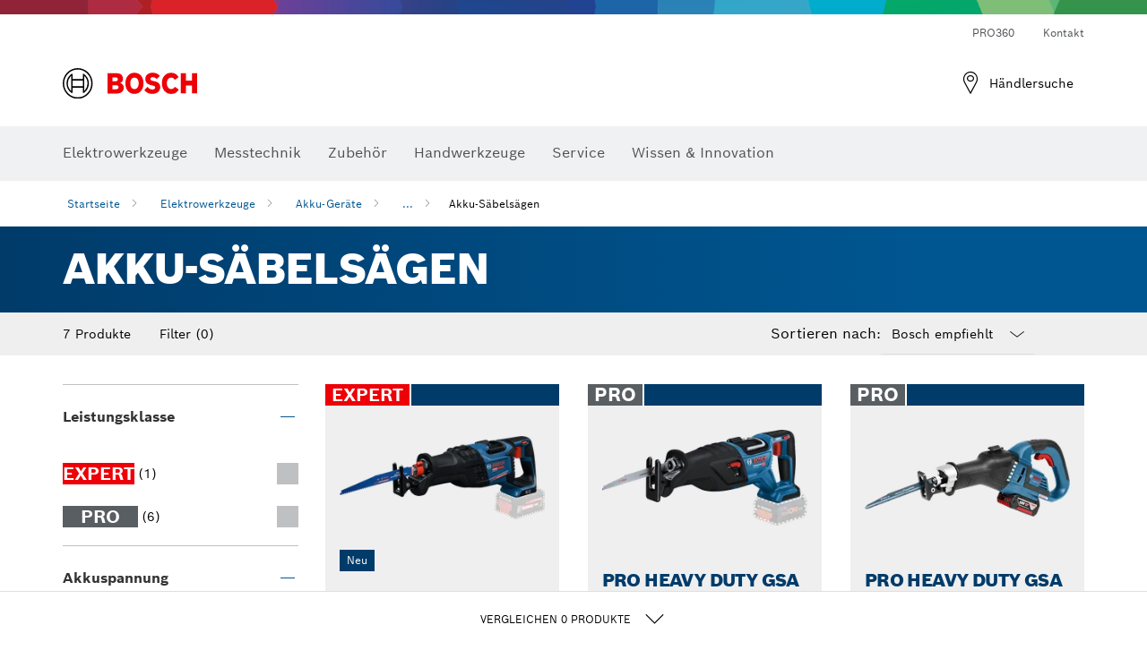

--- FILE ---
content_type: text/html;charset=UTF-8
request_url: https://www.bosch-professional.com/de/de/akku-saebelsaegen-101319-ocs-c/
body_size: 40150
content:
<!DOCTYPE html>
<html xmlns="http://www.w3.org/1999/xhtml" lang="de" class="no-js">

    
    

    
        
    <head>
        <meta charset="utf-8">
        <meta name="viewport" content="width=device-width, initial-scale=1.0, maximum-scale=2">
        <meta name="author" content="">
        <meta name="robots" content="index,follow" />

        <meta property="og:url" content="https://www.bosch-professional.com/de/de/akku-saebelsaegen-101319-ocs-c/" />
        <meta property="og:title" content="Akku-Säbelsägen Akku-Geräte" />
        <meta property="og:description" content="Akku-Säbelsägen | Mühelos Holz, Profile und Stahlblech sägen mit den Akku-Säbelsägen von Bosch. Der Sägeblattwechsel erfolgt in Sekundenschnelle dank SDS-Mechanismus – ganz ohne Werkzeug. Die Akku-Säbelsägen von Bosch sind echte Multitalente." />
        <meta property="og:image" content="https://www.bosch-professional.com/binary/ocsmedia/optimized/full/o559531v54_EXSA18V-32_8Ah_EXPERT_AMPShare_Ghost_Image_Dyn.png"/>
        <link rel="icon" href="/favicon.ico">
        <title>Akku-Säbelsägen Akku-Geräte</title>
        <meta name="description" content="Akku-Säbelsägen | Mühelos Holz, Profile und Stahlblech sägen mit den Akku-Säbelsägen von Bosch. Der Sägeblattwechsel erfolgt in Sekundenschnelle dank SDS-Mechanismus – ganz ohne Werkzeug. Die Akku-Säbelsägen von Bosch sind echte Multitalente.">

        
  <meta name="ps-key" content="1611-58c049a785a67d769fdfcbf6">
  <meta name="ps-country" content="DE">
  <meta name="ps-language" content="de">


        
        
<link rel="preconnect" href="//tags.tiqcdn.com">
<link rel="dns-prefetch" href="//tags.tiqcdn.com">


        
            <link rel="alternate" hreflang="fi-FI" href="https://www.bosch-professional.com/fi/fi/akkupuukkosahat-101319-ocs-c/">
        
            <link rel="alternate" hreflang="lv-LV" href="https://www.bosch-professional.com/lv/lv/akumulatora-zobenzagi-101319-ocs-c/">
        
            <link rel="alternate" hreflang="lt-LT" href="https://www.bosch-professional.com/lt/lt/akumuliatoriniai-universalieji-pjuklai-101319-ocs-c/">
        
            <link rel="alternate" hreflang="no-NO" href="https://www.bosch-professional.com/no/no/batteridrevne-bajonettsager-101319-ocs-c/">
        
            <link rel="alternate" hreflang="nl-BE" href="https://www.bosch-professional.com/be/nl/accureciprozagen-101319-ocs-c/">
        
            <link rel="alternate" hreflang="el-GR" href="https://www.bosch-professional.com/gr/el/σπαθόσεγες-μπαταρίας-101319-ocs-c/">
        
            <link rel="alternate" hreflang="de-AT" href="https://www.bosch-professional.com/at/de/akku-saebelsaegen-101319-ocs-c/">
        
            <link rel="alternate" hreflang="nl-NL" href="https://www.bosch-professional.com/nl/nl/accureciprozagen-101319-ocs-c/">
        
            <link rel="alternate" hreflang="fr-CH" href="https://www.bosch-professional.com/ch/fr/scies-sabres-sans-fil-101319-ocs-c/">
        
            <link rel="alternate" hreflang="en-AU" href="https://www.bosch-pt.com.au/au/en/cordless-reciprocating-saws-101319-ocs-c/">
        
            <link rel="alternate" hreflang="ja-JP" href="https://www.bosch-professional.jp/jp/ja/cordless-reciprocating-saws-101319-ocs-c/">
        
            <link rel="alternate" hreflang="de-CH" href="https://www.bosch-professional.com/ch/de/akku-saebelsaegen-101319-ocs-c/">
        
            <link rel="alternate" hreflang="de-DE" href="https://www.bosch-professional.com/de/de/akku-saebelsaegen-101319-ocs-c/">
        
            <link rel="alternate" hreflang="ko-KR" href="https://www.bosch-pt.co.kr/kr/ko/cordless-reciprocating-saws-101319-ocs-c/">
        
            <link rel="alternate" hreflang="es-ES" href="https://www.bosch-professional.com/es/es/sierras-sable-a-bateria-101319-ocs-c/">
        
            <link rel="alternate" hreflang="it-IT" href="https://www.bosch-professional.com/it/it/seghe-universali-a-batteria-101319-ocs-c/">
        
            <link rel="alternate" hreflang="en-NZ" href="https://www.bosch-pt.co.nz/nz/en/cordless-reciprocating-saws-101319-ocs-c/">
        
            <link rel="alternate" hreflang="pt-PT" href="https://www.bosch-professional.com/pt/pt/serras-sabre-sem-fio-101319-ocs-c/">
        
            <link rel="alternate" hreflang="fr-BE" href="https://www.bosch-professional.com/be/fr/scies-sabres-sans-fil-101319-ocs-c/">
        
            <link rel="alternate" hreflang="sv-SE" href="https://www.bosch-professional.com/se/sv/sladdloesa-tigersagar-101319-ocs-c/">
        
            <link rel="alternate" hreflang="et-EE" href="https://www.bosch-professional.com/ee/et/aku-universaalsaed-101319-ocs-c/">
        
            <link rel="alternate" hreflang="da-DK" href="https://www.bosch-professional.com/dk/da/batteridrevne-bajonetsave-101319-ocs-c/">
        
            <link rel="alternate" hreflang="it-CH" href="https://www.bosch-professional.com/ch/it/seghe-universali-a-batteria-101319-ocs-c/">
        
            <link rel="alternate" hreflang="fr-FR" href="https://www.bosch-professional.com/fr/fr/scies-sabres-sans-fil-101319-ocs-c/">
        
            <link rel="alternate" hreflang="en-GB" href="https://www.bosch-professional.com/gb/en/cordless-reciprocating-saws-101319-ocs-c/">
        
         
        


        <script  type="application/ld+json">{
  "@type" : "ItemList",
  "numberOfItems" : 7,
  "itemListElement" : [ {
    "@type" : "ListItem",
    "position" : 1,
    "item" : {
      "@type" : "Product",
      "name" : "EXPERT EXSA18V-32",
      "url" : "https://www.bosch-professional.com/de/de/products/exsa18v-32-06016C4101",
      "sku" : "06016C4101",
      "category" : "Akku-Säbelsägen",
      "image" : "https://www.bosch-professional.com/binary/ocsmedia/optimized/full/o559531v54_EXSA18V-32_8Ah_EXPERT_AMPShare_Ghost_Image_Dyn.png",
      "brand" : {
        "@type" : "Brand",
        "name" : "Bosch Professional"
      },
      "offers" : {
        "@type" : "Offer",
        "itemCondition" : "https://schema.org/NewCondition",
        "price" : 0,
        "priceCurrency" : "EUR",
        "availability" : ""
      },
      "@id" : "https://www.bosch-professional.com/de/de/products/exsa18v-32-06016C4101"
    }
  }, {
    "@type" : "ListItem",
    "position" : 2,
    "item" : {
      "@type" : "Product",
      "name" : "PRO HEAVY DUTY GSA 18V-28",
      "url" : "https://www.bosch-professional.com/de/de/products/gsa-18v-28-06016C0000",
      "sku" : "06016C0000",
      "category" : "Akku-Säbelsägen",
      "image" : "https://www.bosch-professional.com/binary/ocsmedia/optimized/full/o374256v54_GSA_18V-28_5_5Ah_ProCORE_dyn_Ghost_Image.png",
      "brand" : {
        "@type" : "Brand",
        "name" : "Bosch Professional"
      },
      "offers" : {
        "@type" : "Offer",
        "itemCondition" : "https://schema.org/NewCondition",
        "price" : 0,
        "priceCurrency" : "EUR",
        "availability" : ""
      },
      "@id" : "https://www.bosch-professional.com/de/de/products/gsa-18v-28-06016C0000"
    }
  }, {
    "@type" : "ListItem",
    "position" : 3,
    "item" : {
      "@type" : "Product",
      "name" : "PRO HEAVY DUTY GSA 18V-32",
      "url" : "https://www.bosch-professional.com/de/de/products/gsa-18v-32-06016A8108",
      "sku" : "06016A8108",
      "category" : "Akku-Säbelsägen",
      "image" : "https://www.bosch-professional.com/binary/ocsmedia/optimized/full/o235537v54_P_A_GSA_18V-32_5Ah_dyn_1716.png",
      "brand" : {
        "@type" : "Brand",
        "name" : "Bosch Professional"
      },
      "offers" : {
        "@type" : "Offer",
        "itemCondition" : "https://schema.org/NewCondition",
        "price" : 0,
        "priceCurrency" : "EUR",
        "availability" : ""
      },
      "@id" : "https://www.bosch-professional.com/de/de/products/gsa-18v-32-06016A8108"
    }
  }, {
    "@type" : "ListItem",
    "position" : 4,
    "item" : {
      "@type" : "Product",
      "name" : "PRO HEAVY DUTY GSA 12V-14",
      "url" : "https://www.bosch-professional.com/de/de/products/gsa-12v-14-060164L902",
      "sku" : "060164L902",
      "category" : "Akku-Säbelsägen",
      "image" : "https://www.bosch-professional.com/binary/ocsmedia/optimized/full/o242112v54_P_A_GSA_12V-14_1_5Ah_2_0Ah_2_5Ah_dyn.png",
      "brand" : {
        "@type" : "Brand",
        "name" : "Bosch Professional"
      },
      "offers" : {
        "@type" : "Offer",
        "itemCondition" : "https://schema.org/NewCondition",
        "price" : 0,
        "priceCurrency" : "EUR",
        "availability" : ""
      },
      "@id" : "https://www.bosch-professional.com/de/de/products/gsa-12v-14-060164L902"
    }
  }, {
    "@type" : "ListItem",
    "position" : 5,
    "item" : {
      "@type" : "Product",
      "name" : "PRO HEAVY DUTY GSA 18V-LI C",
      "url" : "https://www.bosch-professional.com/de/de/products/gsa-18-0-v-li-c-06016A5001",
      "sku" : "06016A5001",
      "category" : "Akku-Säbelsägen",
      "image" : "https://www.bosch-professional.com/binary/ocsmedia/optimized/full/o205458v54_205458.png",
      "brand" : {
        "@type" : "Brand",
        "name" : "Bosch Professional"
      },
      "offers" : {
        "@type" : "Offer",
        "itemCondition" : "https://schema.org/NewCondition",
        "price" : 0,
        "priceCurrency" : "EUR",
        "availability" : ""
      },
      "@id" : "https://www.bosch-professional.com/de/de/products/gsa-18-0-v-li-c-06016A5001"
    }
  }, {
    "@type" : "ListItem",
    "position" : 6,
    "item" : {
      "@type" : "Product",
      "name" : "PRO HEAVY DUTY GSA 18V-LI",
      "url" : "https://www.bosch-professional.com/de/de/products/gsa-18-0-v-li-060164J000",
      "sku" : "060164J000",
      "category" : "Akku-Säbelsägen",
      "image" : "https://www.bosch-professional.com/binary/ocsmedia/optimized/full/o45795v54_Saebelsaege_Dynamik.png",
      "brand" : {
        "@type" : "Brand",
        "name" : "Bosch Professional"
      },
      "offers" : {
        "@type" : "Offer",
        "itemCondition" : "https://schema.org/NewCondition",
        "price" : 0,
        "priceCurrency" : "EUR",
        "availability" : ""
      },
      "@id" : "https://www.bosch-professional.com/de/de/products/gsa-18-0-v-li-060164J000"
    }
  }, {
    "@type" : "ListItem",
    "position" : 7,
    "item" : {
      "@type" : "Product",
      "name" : "PRO GSA 18V-24",
      "url" : "https://www.bosch-professional.com/de/de/products/gsa-18v-24-06016A5100",
      "sku" : "06016A5100",
      "category" : "Akku-Säbelsägen",
      "image" : "https://www.bosch-professional.com/binary/ocsmedia/optimized/full/o458960v54_GSA_18V-24_4Ah_AMPShare_Ghost_Image_Dyn.png",
      "brand" : {
        "@type" : "Brand",
        "name" : "Bosch Professional"
      },
      "offers" : {
        "@type" : "Offer",
        "itemCondition" : "https://schema.org/NewCondition",
        "price" : 0,
        "priceCurrency" : "EUR",
        "availability" : ""
      },
      "@id" : "https://www.bosch-professional.com/de/de/products/gsa-18v-24-06016A5100"
    }
  } ],
  "@context" : "https://schema.org",
  "@id" : "https://www.bosch-professional.com/de/de/akku-saebelsaegen-101319-ocs-c/#itemlist"
}</script>

        <script type="application/ld+json"> {"@context": "http://schema.org", "@type": "BreadcrumbList", "itemListElement":[{"@type": "ListItem","position":1,"item":{"@id": "https://www.bosch-professional.com/de/de/handwerk-industrie-101271-ocs-c/","name": "Elektrowerkzeuge"}},{"@type": "ListItem","position":2,"item":{"@id": "https://www.bosch-professional.com/de/de/akku-geraete-101304-ocs-c/","name": "Akku-Ger&auml;te"}},{"@type": "ListItem","position":3,"item":{"@id": "https://www.bosch-professional.com/de/de/akku-saebelsaegen-101319-ocs-c/","name": "Akku-S&auml;bels&auml;gen"}}]}</script>
        
        <!--  Konfiguration GTM DL -->
        
  

        <!--End Konfiguration -->

        
<!-- central head resources -->
<link rel="preload" href="https://www.bosch-professional.com/res/fonts/boschsans/BoschSans-Regular.woff2" as="font" type="font/woff2" crossorigin="anonymous">
<link rel="preload" href="https://www.bosch-professional.com/res/fonts/boschsans/BoschSans-Bold.woff2" as="font" type="font/woff2" crossorigin="anonymous">
<link rel="preload" href="https://www.bosch-professional.com/res/fonts/boschsans/BoschSans-Black.woff2" as="font" type="font/woff2" crossorigin="anonymous">
<script type="text/javascript" src="https://services.zoovu.com/events/user-tracking-script/fe90ed05-cecf-479b-81fa-2b96f5dd904d/js-loader"></script>
<link rel="stylesheet" type="text/css" href="https://www.bosch-professional.com/res/critical.css">
<link rel="preload" href="https://www.bosch-professional.com/res/main.css" as="style" onload="this.onload=null;this.rel='stylesheet'">
<noscript><link rel="stylesheet" href="https://www.bosch-professional.com/res/main.css"></noscript>
<script>
var CONF = {
ASSET_PATH: 'https://www.bosch-professional.com/res/',
ENV: 'production',
ONLINE_SHOP_AVAILABILITY: '//www.bosch-professional.com/de/de/dealers/onlineShopMultiAvailability',
DEALER_ONLINE_API: '//www.bosch-professional.com/de/de/dealers/retailers/online',
DEALER_OFFLINE_API: '//www.bosch-professional.com/de/de/dealers/retailers/offline'
}
</script>


        <link rel="canonical" href="https://www.bosch-professional.com/de/de/akku-saebelsaegen-101319-ocs-c/">
        
        
    </head>

    

    <body class=""
          data-track_pagename="ProductListingPagePT"
          data-country="de"
          data-language="de"
          data-locale="de_DE"
          data-region="rea"
    >

        
        
        
<script id="tealium_pdl" type="text/javascript">
function getCookie(cookieName) {
var cookieArr = document.cookie.split(";");
for(var i = 0; i < cookieArr.length; i++) {
var cookiePair = cookieArr[i].split("=");
if(cookieName == cookiePair[0].trim()) {
return decodeURIComponent(cookiePair[1]);
}
}
return null;
}
var utag_data = {
language : "de",
page_country : "DE",
page_name : "content : Page Name",
business_unit : "pt",
tealium_event: "PT_Generic_Pageload",
brand_name: "BOSCH",
page_type : "content",
page_id : "1273006",
page_breadcrumb : [ "Technical Pages", "tracking", "tealium" ],
page_subcategory1: "Technical Pages",
page_subcategory2: "tracking",
page_subcategory3: "tealium",
page_subcategory4: undefined,
page_subcategory5: undefined,
release_id : "19669",
division: "PT",
site_domain_type: "prod",
currency: "EUR",
logged_in_user : getCookie("id") != null ? "yes" : "no",
}
</script>


        
        
  <script>
    if (typeof utag_data === 'undefined') {
      utag_data = {};
    }
    utag_data.brand_name = "BOSCH";
    utag_data.business_unit = "gt";
    utag_data.division = "PT"
    
    utag_data.logged_in_user = "no";
    
    

    
    utag_data.language = "de";
    utag_data.page_country = "DE";
    
    utag_data.page_breadcrumb = ["Elektrowerkzeuge","Akku-Ger\u00E4te","Akku-S\u00E4bels\u00E4gen"];
    
    
    utag_data.product_id = ["06016C4101","06016C0000","06016A8108","060164L902","06016A5001","060164J000","06016A5100"];
    

    
    utag_data.page_subcategory1 = "Elektrowerkzeuge";
    utag_data.page_subcategory2 = "Akku-Ger\u00E4te";
    utag_data.page_subcategory3 = "Akku-S\u00E4bels\u00E4gen";
    utag_data.page_subcategory4 = null;
    utag_data.page_subcategory5 = null;

    
    
    
    
     utag_data.page_subcategory4 = undefined; 
     utag_data.page_subcategory5 = undefined; 
    
    
    utag_data.product_price = ["499.00","296.00","368.00","145.00","210.00","226.00","187.00"];
    
    
    utag_data.product_name = ["EXPERT EXSA18V-32","PRO HEAVY DUTY GSA 18V-28","PRO HEAVY DUTY GSA 18V-32","PRO HEAVY DUTY GSA 12V-14","PRO HEAVY DUTY GSA 18V-LI C","PRO HEAVY DUTY GSA 18V-LI","PRO GSA 18V-24"];
    
    
    

    
    utag_data.product_brand = ["Professional","Professional","Professional","Professional","Professional","Professional","Professional"];
    

    

     utag_data.release_id = "3.17.9";
  </script>


        
        <script
        >
          utag_data.tealium_event = "PT_ProductList_Pageload";

          
          utag_data.filter_category = undefined;
          utag_data.filter_name =  undefined;
          utag_data.filter_value =  undefined;
          

          

          utag_data.page_id = 'pt-plp-' + 101319;

          utag_data.page_type = 'category';
          utag_data.product_category = ["Akku-S\u00E4bels\u00E4gen"];
          
          
          utag_data.page_name = 'category : ' + "Cordless reciprocating saws";
          utag_data.product_category_id = ["101319"];
          
          utag_data.sort_by = "default";
        </script>

        
        
<script id="tealium_script">
window.addEventListener("load", function(a,b,c,d) {
a='//tags.tiqcdn.com/utag/robert-bosch/de-pt-professional-web/prod/utag.js';
b=document;c='script';d=b.createElement(c);d.src=a;d.type='text/java'+c;d.async=true;
a=b.getElementsByTagName(c)[0];
a.parentNode.insertBefore(d,a);
});
</script>


        
        

			<header id="header" class="o-header o-header--alt o-header--hoverNav">
			<div class="o-header-search-sticky">
				<div class="o-header-search-wrapper container">
					<nav class="o-header-search__top" aria-label="Meta">
<!-- meta navigation -->
	<ul class="m-metanavigation__items hidden-xs hidden-sm">
<li class="m-metanavigation__items__item">
	<a  class="trackingElement trackingTeaser m-metanavigation__items__item--link"
		data-track_domEvent="click" 
		data-track_modulePosition="1" 
		data-track_elementtype="Text"
		data-track_elementinfo="PRO360"
		data-track_elementlinktype="internal"
		data-track_dyn_teasertype="Navigation"
		data-track_dyn_teasercontent="PRO360"
		href="//www.bosch-professional.com/de/de/pro360/" 
		title="PRO360"
		target="_self"> 
		PRO360
	</a>
</li>        
<li class="m-metanavigation__items__item">
	<a  class="trackingElement trackingTeaser m-metanavigation__items__item--link"
		data-track_domEvent="click" 
		data-track_modulePosition="1" 
		data-track_elementtype="Text"
		data-track_elementinfo="Kontakt"
		data-track_elementlinktype="internal"
		data-track_dyn_teasertype="Navigation"
		data-track_dyn_teasercontent="Kontakt"
		href="//www.bosch-professional.com/de/de/service/kundendienst/zusaetzliche-services/kontakt/" 
		title="Kontakt"
		target="_self"> 
		Kontakt
	</a>
</li>        
	</ul>
		   		</nav>
					<nav class="o-header-search" aria-label="Such">
            			<div class="o-header-search__left">
		<div class="m-brandLogo">
			<a  href="//www.bosch-professional.com/de/de/" 
				title="Home" 
			    class="trackingElement m-brandLogo__link"
			    data-track_domEvent="click" 
				data-track_modulePosition="1" 
				data-track_elementtype="Logo"
				data-track_elementinfo="Home"
				data-track_elementlinktype="internal">
<picture >
<!-- WebP, Reihenfolge beachten: Desktop, Tablet, Mobile -->
<img class="m-brandLogo__image img-responsive"
width="165" height="50"
src="https://www.bosch-professional.com/media/professional/central_assets/bosch_logo/bosch.svg"
title=""
alt="Logo von Bosch in Rot mit schwarzem Schriftzug auf weißem Hintergrund, modern und klar gestaltet.">
</picture>		
			</a>
		</div>
            			</div>
            			<div class="o-header-search__main">
								<!-- search navigation --> 
	<div class="m-gt-grid" style="margin: 60px 0;">
		<div class="m-gt-grid__container">
			<div class="m-gt-grid__col col-12">
				<div id="algolia-search-header" 
					class="m-algolia" 
					data-target="//www.bosch-professional.com/de/de/searchfrontend/?q=">
				</div>
			</div>
		</div>
	</div>
									</div>
									<div class="o-header-search__right">
                						<div class="m-conversion_bar">
<nav class="trackingModule m-conversion_bar" data-track_moduletype="User Service" aria-label="Conversion-Bar">
		<ul class="m-conversion_bar__items">
	<li class="trackingElement m-conversion_bar__item">
		<a  href="https://www.bosch-professional.com/de/de/dealers/" 
			title="H&auml;ndlersuche" 
			class="trackingElement trackingTeaser m-conversion_bar__link" 
			target="_self"
			data-track_domEvent="click" 
			data-track_modulePosition="4" 
			data-track_elementtype="Text"
			data-track_elementinfo=""
			data-track_elementlinktype="external"
			data-track_dyn_teasercontent=""
		> 
			<i class="icon-Bosch-Ic-store-locator-black"></i>
			<span class="m-conversion_bar__text"> H&auml;ndlersuche </span>
		</a>
	</li>	
		</ul>
</nav>
						                		</div>
						                	</div>
						          		</nav>
						          		<div class="o-header-search__results">
<div id="header-search-results" class="m-searchNavigationResults m-searchNavigationResults--hidden trackingModule" data-track_moduletype="Search Flyout">
    <div class="m-searchNavigationResults__detailed trackingTeaser" aria-label="Suchergebnis" role="dialog"></div>
    <div class="m-searchNavigationResults__right">
        <div class="m-searchNavigationResults__suggestions"></div>
        <div class="m-searchNavigationResults__teasers"></div>
    </div>
</div>
						          		</div>
						          	</div>
						          	<div class="o-header__mWrapper--gray">
		        						<div class="o-header__mWrapper">
		            						<div class="o-header__faker"></div>
		            							<nav class="m-mainNavigation " aria-label="Haupt">
		                							<div class="m-mainNavigation__container">
		                    							<div class="m-mainNavigation__col m-mainNavigation__col--fixed">
		                        							<button type="button" class="m-mainNavigation__toggle">
		                            							<span class="m-mainNavigation__toggleBar"></span>
									                            <span class="m-mainNavigation__toggleBar"></span>
									                            <span class="m-mainNavigation__toggleBar"></span>
									                            <span class="m-mainNavigation__toggleBar"></span>
		                        							</button>
		                    							</div>
				            <div class="m-mainNavigation__col">
<div class="m-mainNavigation__itemsWrapper" data-backlabel="Zur&uuml;ck">
		<ul class="m-mainNavigation__items">
			<li class="m-mainNavigation__item hidden-md hidden-lg">
				<a  class="trackingElement trackingTeaser m-mainNavigation__link" 
					href="//www.bosch-professional.com/de/de/" 
					title="Startseite"
					data-track_domEvent="click"
					data-track_modulePosition="2" 
					data-track_elementtype="Text"
					data-track_elementinfo="Startseite"
					data-track_elementlinktype="internal" 
					data-track_dyn_teasercontent="Startseite"
 					data-track_dyn_teasertype="Navigation"
				>					
					<span class="m-mainNavigation__text">Startseite</span>
				</a>	  								
			</li>	
						<li class="m-mainNavigation__item m-mainNavigation__item--dropdown">
						<div class="navigationItem">
						<a 	class="trackingElement trackingTeaser m-mainNavigation__link m-mainNavigation__link--acu" 
							href="/de/de/handwerk-industrie-101271-ocs-c/" 
							title="Elektrowerkzeuge"
data-target="#flyout-products-flyout_tools"
							data-track_domEvent="click"
							data-track_modulePosition="2" 
							data-track_elementtype="Text"
							data-track_elementinfo="Elektrowerkzeuge"
							data-track_elementlinktype="internal"
							data-track_dyn_teasercontent="Elektrowerkzeuge"
							data-track_dyn_teasertype="Navigation"			
						>					
							<span class="m-mainNavigation__text m-mainNavigation__text--acu">Elektrowerkzeuge</span>
						</a>		
						<button class="acc-button hidden" 
data-target="#flyout-products-flyout_tools"
							popovertarget="flyout-products-flyout_tools"	
							aria-label="Elektrowerkzeuge">
				                <i class="icon-Bosch-Ic-arrow-black-bottom"></i>
				        </button>		
				        </div>						
					<ul class="m-mainNavigation__dropdownItems m-mainNavigation__dropdownItems--hidden">
<li>
	<div class="m-mainNavigation__link--header">
		<a 	href="/de/de/handwerk-industrie-101271-ocs-c/" 
			class="link m-header_navigation_flyout__link trackingElement trackingTeaser"
			title="Elektrowerkzeuge"
			data-track_domEvent="click"
			data-track_modulePosition="2" 
			data-track_elementtype="Text"
			data-track_elementinfo="Elektrowerkzeuge"
			data-track_elementlinktype="internal"
			data-track_dyn_teasercontent="Elektrowerkzeuge"
			data-track_dyn_teasertype="Navigation"										
			>Elektrowerkzeuge</a>
	</div>
</li>
						<li>
							<div class="container m-header_navigation_flyout m-header_navigation_flyout--mobile">
								<div class="row">
<div class="col-md-2 col-sm-12 col--item "> <a href="https://www.bosch-professional.com/de/de/neuheiten-104634-ocs-c/" title="" target="_self" class="m-header_navigation_flyout__item trackingElement" data-track_domEvent="click" data-track_modulePosition="2" data-track_elementtype="Image" data-track_elementinfo="Neuheiten" data-track_elementlinktype="internal" data-track_dyn_teasercontent="Products" data-track_dyn_subteasercontent="Neuheiten" > <div class="m-header_navigation_flyout__item__image "> <picture >
<!-- WebP, Reihenfolge beachten: Desktop, Tablet, Mobile -->
<source media="(min-width: 992px)" data-srcset="https://www.bosch-professional.com/binary/ocsmedia/optimized/263x155/pcc104634pcta5252p1_neuheiten.png">


<img class="img-responsive center-block lazyload"
width="263" height="155"
data-src="
https://www.bosch-professional.com/binary/ocsmedia/optimized/263x155/pcc104634pcta5252p1_neuheiten.png
"
title="Neuheiten"
alt="Neuheiten">
</picture> </div> <div class="m-header_navigation_flyout__item__caption"> Neuheiten </div> </a> </div>
<div class="col-md-2 col-sm-12 col--item "> <a href="https://www.bosch-professional.com/de/de/promotion/overview.html" title="Angebote" target="_self" class="m-header_navigation_flyout__item trackingElement" data-track_domEvent="click" data-track_modulePosition="2" data-track_elementtype="Image" data-track_elementinfo="Angebote" data-track_elementlinktype="internal" data-track_dyn_teasercontent="Products" data-track_dyn_subteasercontent="Angebote" > <div class="m-header_navigation_flyout__item__image "> <picture >
<!-- WebP, Reihenfolge beachten: Desktop, Tablet, Mobile -->
<source media="(min-width: 992px)" data-srcset="https://www.bosch-professional.com/media/professional_bi/flyout_redesign/tools/kv_flyout_redesign_offers_137x77.png">


<img class="img-responsive center-block lazyload"
width="263" height="155"
data-src="
https://www.bosch-professional.com/media/professional_bi/flyout_redesign/tools/kv_flyout_redesign_offers_137x77.png
"
title="Angebote"
alt="Angebote">
</picture> </div> <div class="m-header_navigation_flyout__item__caption"> Angebote </div> </a> </div>
<div class="col-md-2 col-sm-12 col--item "> <a href="https://www.bosch-professional.com/de/de/akku-geraete-101304-ocs-c/" title="" target="_self" class="m-header_navigation_flyout__item trackingElement" data-track_domEvent="click" data-track_modulePosition="2" data-track_elementtype="Image" data-track_elementinfo="Akku-Geräte" data-track_elementlinktype="internal" data-track_dyn_teasercontent="Products" data-track_dyn_subteasercontent="Akku-Geräte" > <div class="m-header_navigation_flyout__item__image "> <picture >
<!-- WebP, Reihenfolge beachten: Desktop, Tablet, Mobile -->
<source media="(min-width: 992px)" data-srcset="https://www.bosch-professional.com/binary/ocsmedia/optimized/263x155/pcc101304pcta5252p1_101304.png">


<img class="img-responsive center-block lazyload"
width="263" height="155"
data-src="
https://www.bosch-professional.com/binary/ocsmedia/optimized/263x155/pcc101304pcta5252p1_101304.png
"
title="Akku-Geräte"
alt="Akku-Geräte">
</picture> </div> <div class="m-header_navigation_flyout__item__caption"> Akku-Geräte </div> </a> </div>
<div class="col-md-2 col-sm-12 col--item "> <a href="https://www.bosch-professional.com/de/de/combo-kits-2685442-ocs-c/" title="" target="_self" class="m-header_navigation_flyout__item trackingElement" data-track_domEvent="click" data-track_modulePosition="2" data-track_elementtype="Image" data-track_elementinfo="Combo Kits" data-track_elementlinktype="internal" data-track_dyn_teasercontent="Products" data-track_dyn_subteasercontent="Combo Kits" > <div class="m-header_navigation_flyout__item__image "> <picture >
<!-- WebP, Reihenfolge beachten: Desktop, Tablet, Mobile -->
<source media="(min-width: 992px)" data-srcset="https://www.bosch-professional.com/binary/ocsmedia/optimized/263x155/pcc2685442pcta5252p1_Combo-Kits-530x530.png">


<img class="img-responsive center-block lazyload"
width="263" height="155"
data-src="
https://www.bosch-professional.com/binary/ocsmedia/optimized/263x155/pcc2685442pcta5252p1_Combo-Kits-530x530.png
"
title="Combo Kits"
alt="Combo Kits">
</picture> </div> <div class="m-header_navigation_flyout__item__caption"> Combo Kits </div> </a> </div>
<div class="col-md-2 col-sm-12 col--item "> <a href="https://www.bosch-professional.com/de/de/industriewerkzeuge-2478864-ocs-c/" title="Industriewerkzeuge" target="_self" class="m-header_navigation_flyout__item trackingElement" data-track_domEvent="click" data-track_modulePosition="2" data-track_elementtype="Image" data-track_elementinfo="Industriewerkzeuge" data-track_elementlinktype="internal" data-track_dyn_teasercontent="Products" data-track_dyn_subteasercontent="Industriewerkzeuge" > <div class="m-header_navigation_flyout__item__image "> <picture >
<!-- WebP, Reihenfolge beachten: Desktop, Tablet, Mobile -->
<source media="(min-width: 992px)" data-srcset="https://www.bosch-professional.com/media/professional_bi/flyout_redesign/tools/tv_flyout_redesign_production_tools_137x77.jpg">


<img class="img-responsive center-block lazyload"
width="263" height="155"
data-src="
https://www.bosch-professional.com/media/professional_bi/flyout_redesign/tools/tv_flyout_redesign_production_tools_137x77.jpg
"
title="Industriewerkzeuge"
alt="Industriewerkzeuge">
</picture> </div> <div class="m-header_navigation_flyout__item__caption"> Industriewerkzeuge </div> </a> </div>
<div class="col-md-2 col-sm-12 col--item "> <a href="https://www.bosch-professional.com/de/de/winkelschleifer-metallbearbeitung-101272-ocs-c/" title="" target="_self" class="m-header_navigation_flyout__item trackingElement" data-track_domEvent="click" data-track_modulePosition="2" data-track_elementtype="Image" data-track_elementinfo="Winkelschleifer & Metallbearbeitung" data-track_elementlinktype="internal" data-track_dyn_teasercontent="Products" data-track_dyn_subteasercontent="Winkelschleifer & Metallbearbeitung" > <div class="m-header_navigation_flyout__item__image "> <picture >
<!-- WebP, Reihenfolge beachten: Desktop, Tablet, Mobile -->
<source media="(min-width: 992px)" data-srcset="https://www.bosch-professional.com/binary/ocsmedia/optimized/263x155/pcc101272pcta5252p1_332639-530x530.png">


<img class="img-responsive center-block lazyload"
width="263" height="155"
data-src="
https://www.bosch-professional.com/binary/ocsmedia/optimized/263x155/pcc101272pcta5252p1_332639-530x530.png
"
title="Winkelschleifer & Metallbearbeitung"
alt="Winkelschleifer &amp; Metallbearbeitung">
</picture> </div> <div class="m-header_navigation_flyout__item__caption"> Winkelschleifer & Metallbearbeitung </div> </a> </div>
<div class="col-md-2 col-sm-12 col--item "> <a href="https://www.bosch-professional.com/de/de/bohr-schlagbohrmaschinen-101355-ocs-c/" title="" target="_self" class="m-header_navigation_flyout__item trackingElement" data-track_domEvent="click" data-track_modulePosition="2" data-track_elementtype="Image" data-track_elementinfo="Bohr- & Schlagbohrmaschinen" data-track_elementlinktype="internal" data-track_dyn_teasercontent="Products" data-track_dyn_subteasercontent="Bohr- & Schlagbohrmaschinen" > <div class="m-header_navigation_flyout__item__image "> <picture >
<!-- WebP, Reihenfolge beachten: Desktop, Tablet, Mobile -->
<source media="(min-width: 992px)" data-srcset="https://www.bosch-professional.com/binary/ocsmedia/optimized/263x155/pcc101355pcta5252p1_bohr-und_schlagbohrmaschinen_530x530.png">


<img class="img-responsive center-block lazyload"
width="263" height="155"
data-src="
https://www.bosch-professional.com/binary/ocsmedia/optimized/263x155/pcc101355pcta5252p1_bohr-und_schlagbohrmaschinen_530x530.png
"
title="Bohr- & Schlagbohrmaschinen"
alt="Bohr- &amp; Schlagbohrmaschinen">
</picture> </div> <div class="m-header_navigation_flyout__item__caption"> Bohr- & Schlagbohrmaschinen </div> </a> </div>
<div class="col-md-2 col-sm-12 col--item "> <a href="https://www.bosch-professional.com/de/de/bohr-schlaghaemmer-101339-ocs-c/" title="" target="_self" class="m-header_navigation_flyout__item trackingElement" data-track_domEvent="click" data-track_modulePosition="2" data-track_elementtype="Image" data-track_elementinfo="Bohr- & Schlaghämmer" data-track_elementlinktype="internal" data-track_dyn_teasercontent="Products" data-track_dyn_subteasercontent="Bohr- & Schlaghämmer" > <div class="m-header_navigation_flyout__item__image "> <picture >
<!-- WebP, Reihenfolge beachten: Desktop, Tablet, Mobile -->
<source media="(min-width: 992px)" data-srcset="https://www.bosch-professional.com/binary/ocsmedia/optimized/263x155/pcc101339pcta5252p1_bohr-u_schlaghaemmer_530x530.png">


<img class="img-responsive center-block lazyload"
width="263" height="155"
data-src="
https://www.bosch-professional.com/binary/ocsmedia/optimized/263x155/pcc101339pcta5252p1_bohr-u_schlaghaemmer_530x530.png
"
title="Bohr- & Schlaghämmer"
alt="Bohr- &amp; Schlaghämmer">
</picture> </div> <div class="m-header_navigation_flyout__item__caption"> Bohr- & Schlaghämmer </div> </a> </div>
<div class="col-md-2 col-sm-12 col--item "> <a href="https://www.bosch-professional.com/de/de/diamanttechnik-101328-ocs-c/" title="" target="_self" class="m-header_navigation_flyout__item trackingElement" data-track_domEvent="click" data-track_modulePosition="2" data-track_elementtype="Image" data-track_elementinfo="Diamanttechnik" data-track_elementlinktype="internal" data-track_dyn_teasercontent="Products" data-track_dyn_subteasercontent="Diamanttechnik" > <div class="m-header_navigation_flyout__item__image "> <picture >
<!-- WebP, Reihenfolge beachten: Desktop, Tablet, Mobile -->
<source media="(min-width: 992px)" data-srcset="https://www.bosch-professional.com/binary/ocsmedia/optimized/263x155/o572629v54_GCR_180_II_Dyn_V2.png">


<img class="img-responsive center-block lazyload"
width="263" height="155"
data-src="
https://www.bosch-professional.com/binary/ocsmedia/optimized/263x155/o572629v54_GCR_180_II_Dyn_V2.png
"
title="Diamanttechnik"
alt="Diamanttechnik">
</picture> </div> <div class="m-header_navigation_flyout__item__caption"> Diamanttechnik </div> </a> </div>
<div class="col-md-2 col-sm-12 col--item "> <a href="https://www.bosch-professional.com/de/de/drehschlagschrauber-101289-ocs-c/" title="" target="_self" class="m-header_navigation_flyout__item trackingElement" data-track_domEvent="click" data-track_modulePosition="2" data-track_elementtype="Image" data-track_elementinfo="Drehschlagschrauber" data-track_elementlinktype="internal" data-track_dyn_teasercontent="Products" data-track_dyn_subteasercontent="Drehschlagschrauber" > <div class="m-header_navigation_flyout__item__image "> <picture >
<!-- WebP, Reihenfolge beachten: Desktop, Tablet, Mobile -->
<source media="(min-width: 992px)" data-srcset="https://www.bosch-professional.com/binary/ocsmedia/optimized/263x155/pcc101289pcta5252p1_331385.png">


<img class="img-responsive center-block lazyload"
width="263" height="155"
data-src="
https://www.bosch-professional.com/binary/ocsmedia/optimized/263x155/pcc101289pcta5252p1_331385.png
"
title="Drehschlagschrauber"
alt="Drehschlagschrauber">
</picture> </div> <div class="m-header_navigation_flyout__item__caption"> Drehschlagschrauber </div> </a> </div>
<div class="col-md-2 col-sm-12 col--item "> <a href="https://www.bosch-professional.com/de/de/saegen-101346-ocs-c/" title="" target="_self" class="m-header_navigation_flyout__item trackingElement" data-track_domEvent="click" data-track_modulePosition="2" data-track_elementtype="Image" data-track_elementinfo="Sägen" data-track_elementlinktype="internal" data-track_dyn_teasercontent="Products" data-track_dyn_subteasercontent="Sägen" > <div class="m-header_navigation_flyout__item__image "> <picture >
<!-- WebP, Reihenfolge beachten: Desktop, Tablet, Mobile -->
<source media="(min-width: 992px)" data-srcset="https://www.bosch-professional.com/binary/ocsmedia/optimized/263x155/o371749v82_GST_18V-155_SC_4Ah_ProCore_dyn.png">


<img class="img-responsive center-block lazyload"
width="263" height="155"
data-src="
https://www.bosch-professional.com/binary/ocsmedia/optimized/263x155/o371749v82_GST_18V-155_SC_4Ah_ProCore_dyn.png
"
title="Sägen"
alt="Sägen">
</picture> </div> <div class="m-header_navigation_flyout__item__caption"> Sägen </div> </a> </div>
<div class="col-md-2 col-sm-12 col--item "> <a href="https://www.bosch-professional.com/de/de/multi-cutter-167866-ocs-c/" title="" target="_self" class="m-header_navigation_flyout__item trackingElement" data-track_domEvent="click" data-track_modulePosition="2" data-track_elementtype="Image" data-track_elementinfo="Multi-Cutter" data-track_elementlinktype="internal" data-track_dyn_teasercontent="Products" data-track_dyn_subteasercontent="Multi-Cutter" > <div class="m-header_navigation_flyout__item__image "> <picture >
<!-- WebP, Reihenfolge beachten: Desktop, Tablet, Mobile -->
<source media="(min-width: 992px)" data-srcset="https://www.bosch-professional.com/binary/ocsmedia/optimized/263x155/pcc167866pcta5252p1_gop-18v-28.png">


<img class="img-responsive center-block lazyload"
width="263" height="155"
data-src="
https://www.bosch-professional.com/binary/ocsmedia/optimized/263x155/pcc167866pcta5252p1_gop-18v-28.png
"
title="Multi-Cutter"
alt="Multi-Cutter">
</picture> </div> <div class="m-header_navigation_flyout__item__caption"> Multi-Cutter </div> </a> </div>
<div class="col-md-2 col-sm-12 col--item "> <a href="https://www.bosch-professional.com/de/de/schleifer-hobel-101283-ocs-c/" title="" target="_self" class="m-header_navigation_flyout__item trackingElement" data-track_domEvent="click" data-track_modulePosition="2" data-track_elementtype="Image" data-track_elementinfo="Schleifer & Hobel" data-track_elementlinktype="internal" data-track_dyn_teasercontent="Products" data-track_dyn_subteasercontent="Schleifer & Hobel" > <div class="m-header_navigation_flyout__item__image "> <picture >
<!-- WebP, Reihenfolge beachten: Desktop, Tablet, Mobile -->
<source media="(min-width: 992px)" data-srcset="https://www.bosch-professional.com/binary/ocsmedia/optimized/263x155/o468807v82_GEX_18V-150-3_4Ah_ProCORE_Edge_Protection_Ring_Dust_Box_Dyn.png">


<img class="img-responsive center-block lazyload"
width="263" height="155"
data-src="
https://www.bosch-professional.com/binary/ocsmedia/optimized/263x155/o468807v82_GEX_18V-150-3_4Ah_ProCORE_Edge_Protection_Ring_Dust_Box_Dyn.png
"
title="Schleifer & Hobel"
alt="Schleifer &amp; Hobel">
</picture> </div> <div class="m-header_navigation_flyout__item__caption"> Schleifer & Hobel </div> </a> </div>
<div class="col-md-2 col-sm-12 col--item "> <a href="https://www.bosch-professional.com/de/de/fraesen-101334-ocs-c/" title="" target="_self" class="m-header_navigation_flyout__item trackingElement" data-track_domEvent="click" data-track_modulePosition="2" data-track_elementtype="Image" data-track_elementinfo="Fräsen" data-track_elementlinktype="internal" data-track_dyn_teasercontent="Products" data-track_dyn_subteasercontent="Fräsen" > <div class="m-header_navigation_flyout__item__image "> <picture >
<!-- WebP, Reihenfolge beachten: Desktop, Tablet, Mobile -->
<source media="(min-width: 992px)" data-srcset="https://www.bosch-professional.com/binary/ocsmedia/optimized/263x155/pcc101334pcta5252p1_fraesen_530x530.png">


<img class="img-responsive center-block lazyload"
width="263" height="155"
data-src="
https://www.bosch-professional.com/binary/ocsmedia/optimized/263x155/pcc101334pcta5252p1_fraesen_530x530.png
"
title="Fräsen"
alt="Fräsen">
</picture> </div> <div class="m-header_navigation_flyout__item__caption"> Fräsen </div> </a> </div>
<div class="col-md-2 col-sm-12 col--item "> <a href="https://www.bosch-professional.com/de/de/stationaergeraete-tische-101303-ocs-c/" title="" target="_self" class="m-header_navigation_flyout__item trackingElement" data-track_domEvent="click" data-track_modulePosition="2" data-track_elementtype="Image" data-track_elementinfo="Stationärgeräte & Tische" data-track_elementlinktype="internal" data-track_dyn_teasercontent="Products" data-track_dyn_subteasercontent="Stationärgeräte & Tische" > <div class="m-header_navigation_flyout__item__image "> <picture >
<!-- WebP, Reihenfolge beachten: Desktop, Tablet, Mobile -->
<source media="(min-width: 992px)" data-srcset="https://www.bosch-professional.com/binary/ocsmedia/optimized/263x155/o406748v54_GCM_254D_dyn_RLA_V2.png">


<img class="img-responsive center-block lazyload"
width="263" height="155"
data-src="
https://www.bosch-professional.com/binary/ocsmedia/optimized/263x155/o406748v54_GCM_254D_dyn_RLA_V2.png
"
title="Stationärgeräte & Tische"
alt="Stationärgeräte &amp; Tische">
</picture> </div> <div class="m-header_navigation_flyout__item__caption"> Stationärgeräte & Tische </div> </a> </div>
<div class="col-md-2 col-sm-12 col--item "> <a href="https://www.bosch-professional.com/de/de/absaugsysteme-197448-ocs-c/" title="" target="_self" class="m-header_navigation_flyout__item trackingElement" data-track_domEvent="click" data-track_modulePosition="2" data-track_elementtype="Image" data-track_elementinfo="Absaugsysteme" data-track_elementlinktype="internal" data-track_dyn_teasercontent="Products" data-track_dyn_subteasercontent="Absaugsysteme" > <div class="m-header_navigation_flyout__item__image "> <picture >
<!-- WebP, Reihenfolge beachten: Desktop, Tablet, Mobile -->
<source media="(min-width: 992px)" data-srcset="https://www.bosch-professional.com/binary/ocsmedia/optimized/263x155/pcc197448pcta5252p1_absaugsysteme_530x530.png">


<img class="img-responsive center-block lazyload"
width="263" height="155"
data-src="
https://www.bosch-professional.com/binary/ocsmedia/optimized/263x155/pcc197448pcta5252p1_absaugsysteme_530x530.png
"
title="Absaugsysteme"
alt="Absaugsysteme">
</picture> </div> <div class="m-header_navigation_flyout__item__caption"> Absaugsysteme </div> </a> </div>
<div class="col-md-2 col-sm-12 col--item "> <a href="https://www.bosch-professional.com/de/de/vernetzte-produkte-und-services-2580485-ocs-c/" title="" target="_self" class="m-header_navigation_flyout__item trackingElement" data-track_domEvent="click" data-track_modulePosition="2" data-track_elementtype="Image" data-track_elementinfo="Vernetzte Produkte und Services" data-track_elementlinktype="internal" data-track_dyn_teasercontent="Products" data-track_dyn_subteasercontent="Vernetzte Produkte und Services" > <div class="m-header_navigation_flyout__item__image "> <picture >
<!-- WebP, Reihenfolge beachten: Desktop, Tablet, Mobile -->
<source media="(min-width: 992px)" data-srcset="https://www.bosch-professional.com/binary/ocsmedia/optimized/263x155/pcc2580485pcta5252p1_2580485.png">


<img class="img-responsive center-block lazyload"
width="263" height="155"
data-src="
https://www.bosch-professional.com/binary/ocsmedia/optimized/263x155/pcc2580485pcta5252p1_2580485.png
"
title="Vernetzte Produkte und Services"
alt="Vernetzte Produkte und Services">
</picture> </div> <div class="m-header_navigation_flyout__item__caption"> Vernetzte Produkte und Services </div> </a> </div>
<div class="col-md-2 col-sm-12 col--item "> <a href="https://www.bosch-professional.com/de/de/ruehrwerke-101358-ocs-c/" title="" target="_self" class="m-header_navigation_flyout__item trackingElement" data-track_domEvent="click" data-track_modulePosition="2" data-track_elementtype="Image" data-track_elementinfo="Rührwerke" data-track_elementlinktype="internal" data-track_dyn_teasercontent="Products" data-track_dyn_subteasercontent="Rührwerke" > <div class="m-header_navigation_flyout__item__image "> <picture >
<!-- WebP, Reihenfolge beachten: Desktop, Tablet, Mobile -->
<source media="(min-width: 992px)" data-srcset="https://www.bosch-professional.com/binary/ocsmedia/optimized/263x155/o468930v54_GRW_18V-120_12Ah_ProCORE_Ghost_Image_Dyn.png">


<img class="img-responsive center-block lazyload"
width="263" height="155"
data-src="
https://www.bosch-professional.com/binary/ocsmedia/optimized/263x155/o468930v54_GRW_18V-120_12Ah_ProCORE_Ghost_Image_Dyn.png
"
title="Rührwerke"
alt="Rührwerke">
</picture> </div> <div class="m-header_navigation_flyout__item__caption"> Rührwerke </div> </a> </div>
<div class="col-md-2 col-sm-12 col--item "> <a href="https://www.bosch-professional.com/de/de/heissluftgeblaese-klebepistolen-101294-ocs-c/" title="" target="_self" class="m-header_navigation_flyout__item trackingElement" data-track_domEvent="click" data-track_modulePosition="2" data-track_elementtype="Image" data-track_elementinfo="Heißluftgebläse & Klebepistolen" data-track_elementlinktype="internal" data-track_dyn_teasercontent="Products" data-track_dyn_subteasercontent="Heißluftgebläse & Klebepistolen" > <div class="m-header_navigation_flyout__item__image "> <picture >
<!-- WebP, Reihenfolge beachten: Desktop, Tablet, Mobile -->
<source media="(min-width: 992px)" data-srcset="https://www.bosch-professional.com/binary/ocsmedia/optimized/263x155/pcc101294pcta5252p1_heating-gun-530x530.png">


<img class="img-responsive center-block lazyload"
width="263" height="155"
data-src="
https://www.bosch-professional.com/binary/ocsmedia/optimized/263x155/pcc101294pcta5252p1_heating-gun-530x530.png
"
title="Heißluftgebläse & Klebepistolen"
alt="Heißluftgebläse &amp; Klebepistolen">
</picture> </div> <div class="m-header_navigation_flyout__item__caption"> Heißluftgebläse & Klebepistolen </div> </a> </div>
<div class="col-md-2 col-sm-12 col--item "> <a href="https://www.bosch-professional.com/de/de/hochdruckreiniger-2477088-ocs-c/" title="" target="_self" class="m-header_navigation_flyout__item trackingElement" data-track_domEvent="click" data-track_modulePosition="2" data-track_elementtype="Image" data-track_elementinfo="Hochdruckreiniger" data-track_elementlinktype="internal" data-track_dyn_teasercontent="Products" data-track_dyn_subteasercontent="Hochdruckreiniger" > <div class="m-header_navigation_flyout__item__image "> <picture >
<!-- WebP, Reihenfolge beachten: Desktop, Tablet, Mobile -->
<source media="(min-width: 992px)" data-srcset="https://www.bosch-professional.com/binary/ocsmedia/optimized/263x155/pcc2477088pcta5252p1_hochdruckreiniger_530x530.png">


<img class="img-responsive center-block lazyload"
width="263" height="155"
data-src="
https://www.bosch-professional.com/binary/ocsmedia/optimized/263x155/pcc2477088pcta5252p1_hochdruckreiniger_530x530.png
"
title="Hochdruckreiniger"
alt="Hochdruckreiniger">
</picture> </div> <div class="m-header_navigation_flyout__item__caption"> Hochdruckreiniger </div> </a> </div>
<div class="col-md-2 col-sm-12 col--item highlighted"> <a href="https://www.bosch-professional.com/de/de/gartengeraete-2501831-ocs-c/" title="Für jede Arbeit das richtige Gerät" target="_self" class="m-header_navigation_flyout__item trackingElement" data-track_domEvent="click" data-track_modulePosition="2" data-track_elementtype="Image" data-track_elementinfo="Für jede Arbeit das richtige Gerät" data-track_elementlinktype="internal" data-track_dyn_teasercontent="Products" data-track_dyn_subteasercontent="Für jede Arbeit das richtige Gerät" > <div class="m-header_navigation_flyout__item__image shadow"> <picture >
<!-- WebP, Reihenfolge beachten: Desktop, Tablet, Mobile -->
<source media="(min-width: 992px)" data-srcset="https://www.bosch-professional.com/media/professional_bi/flyout_produkte/flyout_garden_gra_18v2-46_165x95.jpg">


<img class="img-responsive center-block lazyload"
width="263" height="155"
data-src="
https://www.bosch-professional.com/media/professional_bi/flyout_produkte/flyout_garden_gra_18v2-46_165x95.jpg
"
title="Für jede Arbeit das richtige Gerät"
alt="Für jede Arbeit das richtige Gerät">
</picture> </div> <div> <div class="m-header_navigation_flyout__item__caption top"> Gartengeräte </div> <div class="m-header_navigation_flyout__item__caption"> Für jede Arbeit das richtige Gerät </div> </div> </a> </div>
<div class="col-md-2 col-sm-12 col--item "> <a href="https://www.bosch-professional.com/de/de/bosch-mobility-system-2494253-ocs-c/" title="" target="_self" class="m-header_navigation_flyout__item trackingElement" data-track_domEvent="click" data-track_modulePosition="2" data-track_elementtype="Image" data-track_elementinfo="Bosch Mobility System" data-track_elementlinktype="internal" data-track_dyn_teasercontent="Products" data-track_dyn_subteasercontent="Bosch Mobility System" > <div class="m-header_navigation_flyout__item__image "> <picture >
<!-- WebP, Reihenfolge beachten: Desktop, Tablet, Mobile -->
<source media="(min-width: 992px)" data-srcset="https://www.bosch-professional.com/binary/ocsmedia/optimized/263x155/pcc2494253pcta5252p1_bosch-mobility-system-530x530.png">


<img class="img-responsive center-block lazyload"
width="263" height="155"
data-src="
https://www.bosch-professional.com/binary/ocsmedia/optimized/263x155/pcc2494253pcta5252p1_bosch-mobility-system-530x530.png
"
title="Bosch Mobility System"
alt="Bosch Mobility System">
</picture> </div> <div class="m-header_navigation_flyout__item__caption"> Bosch Mobility System </div> </a> </div>
<div class="col-md-2 col-sm-12 col--item "> <a href="https://www.bosch-professional.com/de/de/arbeitskleidung-209539-ocs-c/" title="" target="_self" class="m-header_navigation_flyout__item trackingElement" data-track_domEvent="click" data-track_modulePosition="2" data-track_elementtype="Image" data-track_elementinfo="Arbeitskleidung" data-track_elementlinktype="internal" data-track_dyn_teasercontent="Products" data-track_dyn_subteasercontent="Arbeitskleidung" > <div class="m-header_navigation_flyout__item__image "> <picture >
<!-- WebP, Reihenfolge beachten: Desktop, Tablet, Mobile -->
<source media="(min-width: 992px)" data-srcset="https://www.bosch-professional.com/binary/ocsmedia/optimized/263x155/pcc209539pcta5252p1_Arbeitskleidung-530x530---Kopie.png">


<img class="img-responsive center-block lazyload"
width="263" height="155"
data-src="
https://www.bosch-professional.com/binary/ocsmedia/optimized/263x155/pcc209539pcta5252p1_Arbeitskleidung-530x530---Kopie.png
"
title="Arbeitskleidung"
alt="Arbeitskleidung">
</picture> </div> <div class="m-header_navigation_flyout__item__caption"> Arbeitskleidung </div> </a> </div>
<div class="col-md-2 col-sm-12 col--item "> <a href="https://www.bosch-professional.com/de/de/archive/" title="Produktarchiv" target="_self" class="m-header_navigation_flyout__item trackingElement" data-track_domEvent="click" data-track_modulePosition="2" data-track_elementtype="Image" data-track_elementinfo="Produktarchiv" data-track_elementlinktype="internal" data-track_dyn_teasercontent="Products" data-track_dyn_subteasercontent="Produktarchiv" > <div class="m-header_navigation_flyout__item__image "> <picture >
<!-- WebP, Reihenfolge beachten: Desktop, Tablet, Mobile -->
<source media="(min-width: 992px)" data-srcset="https://www.bosch-professional.com/media/professional_bi/flyout_redesign/tools/tv_flyout_redesign_archive_137x77.jpg">


<img class="img-responsive center-block lazyload"
width="263" height="155"
data-src="
https://www.bosch-professional.com/media/professional_bi/flyout_redesign/tools/tv_flyout_redesign_archive_137x77.jpg
"
title="Produktarchiv"
alt="Produktarchiv">
</picture> </div> <div class="m-header_navigation_flyout__item__caption"> Produktarchiv </div> </a> </div>
<div class="col-md-2 col-sm-12 col--item "> <a href="https://www.bosch-professional.com/de/de/nagler-klammergeraete-3011403-ocs-c/" title="" target="_self" class="m-header_navigation_flyout__item trackingElement" data-track_domEvent="click" data-track_modulePosition="2" data-track_elementtype="Image" data-track_elementinfo="Nagler & Klammergeräte" data-track_elementlinktype="internal" data-track_dyn_teasercontent="Products" data-track_dyn_subteasercontent="Nagler & Klammergeräte" > <div class="m-header_navigation_flyout__item__image "> <picture >
<!-- WebP, Reihenfolge beachten: Desktop, Tablet, Mobile -->
<source media="(min-width: 992px)" data-srcset="https://www.bosch-professional.com/binary/ocsmedia/optimized/263x155/o555522v54_EXTH18V-50M_4Ah_EXPERT_AMPShare_Ghost_Image_Dyn.png">


<img class="img-responsive center-block lazyload"
width="263" height="155"
data-src="
https://www.bosch-professional.com/binary/ocsmedia/optimized/263x155/o555522v54_EXTH18V-50M_4Ah_EXPERT_AMPShare_Ghost_Image_Dyn.png
"
title="Nagler & Klammergeräte"
alt="Nagler &amp; Klammergeräte">
</picture> </div> <div class="m-header_navigation_flyout__item__caption"> Nagler & Klammergeräte </div> </a> </div>
<div class="col-md-2 col-sm-12 col--item "> <a href="https://www.bosch-professional.com/de/de/tacker-3108098-ocs-c/" title="" target="_self" class="m-header_navigation_flyout__item trackingElement" data-track_domEvent="click" data-track_modulePosition="2" data-track_elementtype="Image" data-track_elementinfo="Tacker" data-track_elementlinktype="internal" data-track_dyn_teasercontent="Products" data-track_dyn_subteasercontent="Tacker" > <div class="m-header_navigation_flyout__item__image "> <picture >
<!-- WebP, Reihenfolge beachten: Desktop, Tablet, Mobile -->
<source media="(min-width: 992px)" data-srcset="https://www.bosch-professional.com/binary/ocsmedia/optimized/263x155/o427434v54_GTH_18V-38_M_4Ah_ProCore_dyn_GhostImage.png">


<img class="img-responsive center-block lazyload"
width="263" height="155"
data-src="
https://www.bosch-professional.com/binary/ocsmedia/optimized/263x155/o427434v54_GTH_18V-38_M_4Ah_ProCore_dyn_GhostImage.png
"
title="Tacker"
alt="Tacker">
</picture> </div> <div class="m-header_navigation_flyout__item__caption"> Tacker </div> </a> </div>
<div class="col-md-2 col-sm-12 col--item "> <a href="https://www.bosch-professional.com/de/de/leuchten-3118593-ocs-c/" title="" target="_self" class="m-header_navigation_flyout__item trackingElement" data-track_domEvent="click" data-track_modulePosition="2" data-track_elementtype="Image" data-track_elementinfo="Leuchten" data-track_elementlinktype="internal" data-track_dyn_teasercontent="Products" data-track_dyn_subteasercontent="Leuchten" > <div class="m-header_navigation_flyout__item__image "> <picture >
<!-- WebP, Reihenfolge beachten: Desktop, Tablet, Mobile -->
<source media="(min-width: 992px)" data-srcset="https://www.bosch-professional.com/binary/ocsmedia/optimized/263x155/o579859v54_GLI18V-3000_Dyn_V1.png">


<img class="img-responsive center-block lazyload"
width="263" height="155"
data-src="
https://www.bosch-professional.com/binary/ocsmedia/optimized/263x155/o579859v54_GLI18V-3000_Dyn_V1.png
"
title="Leuchten"
alt="Leuchten">
</picture> </div> <div class="m-header_navigation_flyout__item__caption"> Leuchten </div> </a> </div>
<div class="col-md-2 col-sm-12 col--item "> <a href="https://www.bosch-professional.com/de/de/radios-und-lautsprecher-3118594-ocs-c/" title="" target="_self" class="m-header_navigation_flyout__item trackingElement" data-track_domEvent="click" data-track_modulePosition="2" data-track_elementtype="Image" data-track_elementinfo="Radios und Lautsprecher" data-track_elementlinktype="internal" data-track_dyn_teasercontent="Products" data-track_dyn_subteasercontent="Radios und Lautsprecher" > <div class="m-header_navigation_flyout__item__image "> <picture >
<!-- WebP, Reihenfolge beachten: Desktop, Tablet, Mobile -->
<source media="(min-width: 992px)" data-srcset="https://www.bosch-professional.com/binary/ocsmedia/optimized/263x155/o572782v54_GPB18V-3C_Dyn.png">


<img class="img-responsive center-block lazyload"
width="263" height="155"
data-src="
https://www.bosch-professional.com/binary/ocsmedia/optimized/263x155/o572782v54_GPB18V-3C_Dyn.png
"
title="Radios und Lautsprecher"
alt="Radios und Lautsprecher">
</picture> </div> <div class="m-header_navigation_flyout__item__caption"> Radios und Lautsprecher </div> </a> </div>
<div class="col-md-2 col-sm-12 col--item "> <a href="https://www.bosch-professional.com/de/de/presswerkzeuge-7413354-ocs-c/" title="" target="_self" class="m-header_navigation_flyout__item trackingElement" data-track_domEvent="click" data-track_modulePosition="2" data-track_elementtype="Image" data-track_elementinfo="Presswerkzeuge" data-track_elementlinktype="internal" data-track_dyn_teasercontent="Products" data-track_dyn_subteasercontent="Presswerkzeuge" > <div class="m-header_navigation_flyout__item__image "> <picture >
<!-- WebP, Reihenfolge beachten: Desktop, Tablet, Mobile -->
<source media="(min-width: 992px)" data-srcset="https://www.bosch-professional.com/binary/ocsmedia/optimized/263x155/o409360v54_GTP_18V-19_dyn_Ghost_Image.png">


<img class="img-responsive center-block lazyload"
width="263" height="155"
data-src="
https://www.bosch-professional.com/binary/ocsmedia/optimized/263x155/o409360v54_GTP_18V-19_dyn_Ghost_Image.png
"
title="Presswerkzeuge"
alt="Presswerkzeuge">
</picture> </div> <div class="m-header_navigation_flyout__item__caption"> Presswerkzeuge </div> </a> </div>
<div class="col-md-2 col-sm-12 col--item "> <a href="https://www.bosch-professional.com/de/de/hydraulik-werkzeuge-7424931-ocs-c/" title="" target="_self" class="m-header_navigation_flyout__item trackingElement" data-track_domEvent="click" data-track_modulePosition="2" data-track_elementtype="Image" data-track_elementinfo="Hydraulik-Werkzeuge" data-track_elementlinktype="internal" data-track_dyn_teasercontent="Products" data-track_dyn_subteasercontent="Hydraulik-Werkzeuge" > <div class="m-header_navigation_flyout__item__image "> <picture >
<!-- WebP, Reihenfolge beachten: Desktop, Tablet, Mobile -->
<source media="(min-width: 992px)" data-srcset="https://www.bosch-professional.com/binary/ocsmedia/optimized/263x155/o478719v54_GPH_18V-60_4Ah_ProCORE_Ghost_Image_Dyn.png">


<img class="img-responsive center-block lazyload"
width="263" height="155"
data-src="
https://www.bosch-professional.com/binary/ocsmedia/optimized/263x155/o478719v54_GPH_18V-60_4Ah_ProCORE_Ghost_Image_Dyn.png
"
title="Hydraulik-Werkzeuge"
alt="Hydraulik-Werkzeuge">
</picture> </div> <div class="m-header_navigation_flyout__item__caption"> Hydraulik-Werkzeuge </div> </a> </div>
								</div>
							</div>
						</li>
					</ul>
					</li>									
						<li class="m-mainNavigation__item m-mainNavigation__item--dropdown">
						<div class="navigationItem">
						<a 	class="trackingElement trackingTeaser m-mainNavigation__link m-mainNavigation__link--acu" 
							href="/de/de/messtechnik-101298-ocs-c/" 
							title="Messtechnik"
data-target="#flyout-products-flyout_measuring_tools"
							data-track_domEvent="click"
							data-track_modulePosition="2" 
							data-track_elementtype="Text"
							data-track_elementinfo="Messtechnik"
							data-track_elementlinktype="internal"
							data-track_dyn_teasercontent="Messtechnik"
							data-track_dyn_teasertype="Navigation"			
						>					
							<span class="m-mainNavigation__text m-mainNavigation__text--acu">Messtechnik</span>
						</a>		
						<button class="acc-button hidden" 
data-target="#flyout-products-flyout_measuring_tools"
							popovertarget="flyout-products-flyout_measuring_tools"	
							aria-label="Messtechnik">
				                <i class="icon-Bosch-Ic-arrow-black-bottom"></i>
				        </button>		
				        </div>						
					<ul class="m-mainNavigation__dropdownItems m-mainNavigation__dropdownItems--hidden">
<li>
	<div class="m-mainNavigation__link--header">
		<a 	href="/de/de/messtechnik-101298-ocs-c/" 
			class="link m-header_navigation_flyout__link trackingElement trackingTeaser"
			title="Messtechnik"
			data-track_domEvent="click"
			data-track_modulePosition="2" 
			data-track_elementtype="Text"
			data-track_elementinfo="Messtechnik"
			data-track_elementlinktype="internal"
			data-track_dyn_teasercontent="Messtechnik"
			data-track_dyn_teasertype="Navigation"										
			>Messtechnik</a>
	</div>
</li>
						<li>
							<div class="container m-header_navigation_flyout m-header_navigation_flyout--mobile">
								<div class="row">
<div class="col-md-2 col-sm-12 col--item "> <a href="https://www.bosch-professional.com/de/de/kombilaser-2542842-ocs-c/" title="" target="_self" class="m-header_navigation_flyout__item trackingElement" data-track_domEvent="click" data-track_modulePosition="2" data-track_elementtype="Image" data-track_elementinfo="Kombilaser" data-track_elementlinktype="internal" data-track_dyn_teasercontent="Products" data-track_dyn_subteasercontent="Kombilaser" > <div class="m-header_navigation_flyout__item__image "> <picture >
<!-- WebP, Reihenfolge beachten: Desktop, Tablet, Mobile -->
<source media="(min-width: 992px)" data-srcset="https://www.bosch-professional.com/binary/ocsmedia/optimized/263x155/o464667v54_GCL_12V-50-22_CG_2Ah_RM20_ON_Dyn.png">


<img class="img-responsive center-block lazyload"
width="263" height="155"
data-src="
https://www.bosch-professional.com/binary/ocsmedia/optimized/263x155/o464667v54_GCL_12V-50-22_CG_2Ah_RM20_ON_Dyn.png
"
title="Kombilaser"
alt="Kombilaser">
</picture> </div> <div class="m-header_navigation_flyout__item__caption"> Kombilaser </div> </a> </div>
<div class="col-md-2 col-sm-12 col--item "> <a href="https://www.bosch-professional.com/de/de/rotationslaser-150138-ocs-c/" title="" target="_self" class="m-header_navigation_flyout__item trackingElement" data-track_domEvent="click" data-track_modulePosition="2" data-track_elementtype="Image" data-track_elementinfo="Rotationslaser" data-track_elementlinktype="internal" data-track_dyn_teasercontent="Products" data-track_dyn_subteasercontent="Rotationslaser" > <div class="m-header_navigation_flyout__item__image "> <picture >
<!-- WebP, Reihenfolge beachten: Desktop, Tablet, Mobile -->
<source media="(min-width: 992px)" data-srcset="https://www.bosch-professional.com/binary/ocsmedia/optimized/263x155/pcc150138pcta5252p1_325687-530x530.png">


<img class="img-responsive center-block lazyload"
width="263" height="155"
data-src="
https://www.bosch-professional.com/binary/ocsmedia/optimized/263x155/pcc150138pcta5252p1_325687-530x530.png
"
title="Rotationslaser"
alt="Rotationslaser">
</picture> </div> <div class="m-header_navigation_flyout__item__caption"> Rotationslaser </div> </a> </div>
<div class="col-md-2 col-sm-12 col--item "> <a href="https://www.bosch-professional.com/de/de/linienlaser-150139-ocs-c/" title="" target="_self" class="m-header_navigation_flyout__item trackingElement" data-track_domEvent="click" data-track_modulePosition="2" data-track_elementtype="Image" data-track_elementinfo="Linienlaser" data-track_elementlinktype="internal" data-track_dyn_teasercontent="Products" data-track_dyn_subteasercontent="Linienlaser" > <div class="m-header_navigation_flyout__item__image "> <picture >
<!-- WebP, Reihenfolge beachten: Desktop, Tablet, Mobile -->
<source media="(min-width: 992px)" data-srcset="https://www.bosch-professional.com/binary/ocsmedia/optimized/263x155/pcc150139pcta5252p1_line-lasers-530x530.png">


<img class="img-responsive center-block lazyload"
width="263" height="155"
data-src="
https://www.bosch-professional.com/binary/ocsmedia/optimized/263x155/pcc150139pcta5252p1_line-lasers-530x530.png
"
title="Linienlaser"
alt="Linienlaser">
</picture> </div> <div class="m-header_navigation_flyout__item__caption"> Linienlaser </div> </a> </div>
<div class="col-md-2 col-sm-12 col--item "> <a href="https://www.bosch-professional.com/de/de/ortungsgeraete-101302-ocs-c/" title="" target="_self" class="m-header_navigation_flyout__item trackingElement" data-track_domEvent="click" data-track_modulePosition="2" data-track_elementtype="Image" data-track_elementinfo="Ortungsgeräte" data-track_elementlinktype="internal" data-track_dyn_teasercontent="Products" data-track_dyn_subteasercontent="Ortungsgeräte" > <div class="m-header_navigation_flyout__item__image "> <picture >
<!-- WebP, Reihenfolge beachten: Desktop, Tablet, Mobile -->
<source media="(min-width: 992px)" data-srcset="https://www.bosch-professional.com/binary/ocsmedia/optimized/263x155/o582890v54_D-tect18V-200-17C_Dyn_ON_GBA18V_current_2Ah_White.png">


<img class="img-responsive center-block lazyload"
width="263" height="155"
data-src="
https://www.bosch-professional.com/binary/ocsmedia/optimized/263x155/o582890v54_D-tect18V-200-17C_Dyn_ON_GBA18V_current_2Ah_White.png
"
title="Ortungsgeräte"
alt="Ortungsgeräte">
</picture> </div> <div class="m-header_navigation_flyout__item__caption"> Ortungsgeräte </div> </a> </div>
<div class="col-md-2 col-sm-12 col--item "> <a href="https://www.bosch-professional.com/de/de/laser-entfernungsmesser-101300-ocs-c/" title="" target="_self" class="m-header_navigation_flyout__item trackingElement" data-track_domEvent="click" data-track_modulePosition="2" data-track_elementtype="Image" data-track_elementinfo="Laser-Entfernungsmesser" data-track_elementlinktype="internal" data-track_dyn_teasercontent="Products" data-track_dyn_subteasercontent="Laser-Entfernungsmesser" > <div class="m-header_navigation_flyout__item__image "> <picture >
<!-- WebP, Reihenfolge beachten: Desktop, Tablet, Mobile -->
<source media="(min-width: 992px)" data-srcset="https://www.bosch-professional.com/binary/ocsmedia/optimized/263x155/pcc101300pcta5252p1_347087-530x530.png">


<img class="img-responsive center-block lazyload"
width="263" height="155"
data-src="
https://www.bosch-professional.com/binary/ocsmedia/optimized/263x155/pcc101300pcta5252p1_347087-530x530.png
"
title="Laser-Entfernungsmesser"
alt="Laser-Entfernungsmesser">
</picture> </div> <div class="m-header_navigation_flyout__item__caption"> Laser-Entfernungsmesser </div> </a> </div>
<div class="col-md-2 col-sm-12 col--item "> <a href="https://www.bosch-professional.com/de/de/waermebildkameras-thermodetektoren-2510149-ocs-c/" title="" target="_self" class="m-header_navigation_flyout__item trackingElement" data-track_domEvent="click" data-track_modulePosition="2" data-track_elementtype="Image" data-track_elementinfo="Wärmebildkameras & Thermodetektoren" data-track_elementlinktype="internal" data-track_dyn_teasercontent="Products" data-track_dyn_subteasercontent="Wärmebildkameras & Thermodetektoren" > <div class="m-header_navigation_flyout__item__image "> <picture >
<!-- WebP, Reihenfolge beachten: Desktop, Tablet, Mobile -->
<source media="(min-width: 992px)" data-srcset="https://www.bosch-professional.com/binary/ocsmedia/optimized/263x155/pcc2510149pcta5252p1_thermo-cameras-thermo-detectors-530x530.png">


<img class="img-responsive center-block lazyload"
width="263" height="155"
data-src="
https://www.bosch-professional.com/binary/ocsmedia/optimized/263x155/pcc2510149pcta5252p1_thermo-cameras-thermo-detectors-530x530.png
"
title="Wärmebildkameras & Thermodetektoren"
alt="Wärmebildkameras &amp; Thermodetektoren">
</picture> </div> <div class="m-header_navigation_flyout__item__caption"> Wärmebildkameras & Thermodetektoren </div> </a> </div>
<div class="col-md-2 col-sm-12 col--item "> <a href="https://www.bosch-professional.com/de/de/punktlaser-150140-ocs-c/" title="" target="_self" class="m-header_navigation_flyout__item trackingElement" data-track_domEvent="click" data-track_modulePosition="2" data-track_elementtype="Image" data-track_elementinfo="Punktlaser" data-track_elementlinktype="internal" data-track_dyn_teasercontent="Products" data-track_dyn_subteasercontent="Punktlaser" > <div class="m-header_navigation_flyout__item__image "> <picture >
<!-- WebP, Reihenfolge beachten: Desktop, Tablet, Mobile -->
<source media="(min-width: 992px)" data-srcset="https://www.bosch-professional.com/binary/ocsmedia/optimized/263x155/pcc150140pcta5252p1_o337037v82_GPL_5_G_beautyshot_on_dyn.png">


<img class="img-responsive center-block lazyload"
width="263" height="155"
data-src="
https://www.bosch-professional.com/binary/ocsmedia/optimized/263x155/pcc150140pcta5252p1_o337037v82_GPL_5_G_beautyshot_on_dyn.png
"
title="Punktlaser"
alt="Punktlaser">
</picture> </div> <div class="m-header_navigation_flyout__item__caption"> Punktlaser </div> </a> </div>
<div class="col-md-2 col-sm-12 col--item "> <a href="https://www.bosch-professional.com/de/de/empfaenger-150141-ocs-c/" title="" target="_self" class="m-header_navigation_flyout__item trackingElement" data-track_domEvent="click" data-track_modulePosition="2" data-track_elementtype="Image" data-track_elementinfo="Empfänger" data-track_elementlinktype="internal" data-track_dyn_teasercontent="Products" data-track_dyn_subteasercontent="Empfänger" > <div class="m-header_navigation_flyout__item__image "> <picture >
<!-- WebP, Reihenfolge beachten: Desktop, Tablet, Mobile -->
<source media="(min-width: 992px)" data-srcset="https://www.bosch-professional.com/binary/ocsmedia/optimized/263x155/pcc150141pcta5252p1_240404_Empfaenger.png">


<img class="img-responsive center-block lazyload"
width="263" height="155"
data-src="
https://www.bosch-professional.com/binary/ocsmedia/optimized/263x155/pcc150141pcta5252p1_240404_Empfaenger.png
"
title="Empfänger"
alt="Empfänger">
</picture> </div> <div class="m-header_navigation_flyout__item__caption"> Empfänger </div> </a> </div>
<div class="col-md-2 col-sm-12 col--item "> <a href="https://www.bosch-professional.com/de/de/optische-nivelliergeraete-150142-ocs-c/" title="" target="_self" class="m-header_navigation_flyout__item trackingElement" data-track_domEvent="click" data-track_modulePosition="2" data-track_elementtype="Image" data-track_elementinfo="Optische Nivelliergeräte" data-track_elementlinktype="internal" data-track_dyn_teasercontent="Products" data-track_dyn_subteasercontent="Optische Nivelliergeräte" > <div class="m-header_navigation_flyout__item__image "> <picture >
<!-- WebP, Reihenfolge beachten: Desktop, Tablet, Mobile -->
<source media="(min-width: 992px)" data-srcset="https://www.bosch-professional.com/binary/ocsmedia/optimized/263x155/o76507v54_GOL_20_D_Dynamik.png">


<img class="img-responsive center-block lazyload"
width="263" height="155"
data-src="
https://www.bosch-professional.com/binary/ocsmedia/optimized/263x155/o76507v54_GOL_20_D_Dynamik.png
"
title="Optische Nivelliergeräte"
alt="Optische Nivelliergeräte">
</picture> </div> <div class="m-header_navigation_flyout__item__caption"> Optische Nivelliergeräte </div> </a> </div>
<div class="col-md-2 col-sm-12 col--item "> <a href="https://www.bosch-professional.com/de/de/messraeder-2492367-ocs-c/" title="" target="_self" class="m-header_navigation_flyout__item trackingElement" data-track_domEvent="click" data-track_modulePosition="2" data-track_elementtype="Image" data-track_elementinfo="Messräder" data-track_elementlinktype="internal" data-track_dyn_teasercontent="Products" data-track_dyn_subteasercontent="Messräder" > <div class="m-header_navigation_flyout__item__image "> <picture >
<!-- WebP, Reihenfolge beachten: Desktop, Tablet, Mobile -->
<source media="(min-width: 992px)" data-srcset="https://www.bosch-professional.com/binary/ocsmedia/optimized/263x155/o141901v54_GWM40_Hero.png">


<img class="img-responsive center-block lazyload"
width="263" height="155"
data-src="
https://www.bosch-professional.com/binary/ocsmedia/optimized/263x155/o141901v54_GWM40_Hero.png
"
title="Messräder"
alt="Messräder">
</picture> </div> <div class="m-header_navigation_flyout__item__caption"> Messräder </div> </a> </div>
<div class="col-md-2 col-sm-12 col--item "> <a href="https://www.bosch-professional.com/de/de/inspektionskameras-169098-ocs-c/" title="" target="_self" class="m-header_navigation_flyout__item trackingElement" data-track_domEvent="click" data-track_modulePosition="2" data-track_elementtype="Image" data-track_elementinfo="Inspektionskameras" data-track_elementlinktype="internal" data-track_dyn_teasercontent="Products" data-track_dyn_subteasercontent="Inspektionskameras" > <div class="m-header_navigation_flyout__item__image "> <picture >
<!-- WebP, Reihenfolge beachten: Desktop, Tablet, Mobile -->
<source media="(min-width: 992px)" data-srcset="https://www.bosch-professional.com/binary/ocsmedia/optimized/263x155/o405868v54_GIC_12V-5-27_C_on_dyn.png">


<img class="img-responsive center-block lazyload"
width="263" height="155"
data-src="
https://www.bosch-professional.com/binary/ocsmedia/optimized/263x155/o405868v54_GIC_12V-5-27_C_on_dyn.png
"
title="Inspektionskameras"
alt="Inspektionskameras">
</picture> </div> <div class="m-header_navigation_flyout__item__caption"> Inspektionskameras </div> </a> </div>
<div class="col-md-2 col-sm-12 col--item "> <a href="https://www.bosch-professional.com/de/de/winkel-und-neigungsmesser-101301-ocs-c/" title="" target="_self" class="m-header_navigation_flyout__item trackingElement" data-track_domEvent="click" data-track_modulePosition="2" data-track_elementtype="Image" data-track_elementinfo="Winkel- und Neigungsmesser" data-track_elementlinktype="internal" data-track_dyn_teasercontent="Products" data-track_dyn_subteasercontent="Winkel- und Neigungsmesser" > <div class="m-header_navigation_flyout__item__image "> <picture >
<!-- WebP, Reihenfolge beachten: Desktop, Tablet, Mobile -->
<source media="(min-width: 992px)" data-srcset="https://www.bosch-professional.com/binary/ocsmedia/optimized/263x155/pcc101301pcta5252p1_101301.png">


<img class="img-responsive center-block lazyload"
width="263" height="155"
data-src="
https://www.bosch-professional.com/binary/ocsmedia/optimized/263x155/pcc101301pcta5252p1_101301.png
"
title="Winkel- und Neigungsmesser"
alt="Winkel- und Neigungsmesser">
</picture> </div> <div class="m-header_navigation_flyout__item__caption"> Winkel- und Neigungsmesser </div> </a> </div>
<div class="col-md-2 col-sm-12 col--item "> <a href="https://www.bosch-professional.com/de/de/stative-150144-ocs-c/" title="" target="_self" class="m-header_navigation_flyout__item trackingElement" data-track_domEvent="click" data-track_modulePosition="2" data-track_elementtype="Image" data-track_elementinfo="Stative" data-track_elementlinktype="internal" data-track_dyn_teasercontent="Products" data-track_dyn_subteasercontent="Stative" > <div class="m-header_navigation_flyout__item__image "> <picture >
<!-- WebP, Reihenfolge beachten: Desktop, Tablet, Mobile -->
<source media="(min-width: 992px)" data-srcset="https://www.bosch-professional.com/binary/ocsmedia/optimized/263x155/o58776v54_BT170HD_Dynamik.png">


<img class="img-responsive center-block lazyload"
width="263" height="155"
data-src="
https://www.bosch-professional.com/binary/ocsmedia/optimized/263x155/o58776v54_BT170HD_Dynamik.png
"
title="Stative"
alt="Stative">
</picture> </div> <div class="m-header_navigation_flyout__item__caption"> Stative </div> </a> </div>
<div class="col-md-2 col-sm-12 col--item "> <a href="https://www.bosch-professional.com/de/de/zubehoere-150145-ocs-c/" title="" target="_self" class="m-header_navigation_flyout__item trackingElement" data-track_domEvent="click" data-track_modulePosition="2" data-track_elementtype="Image" data-track_elementinfo="Zubehöre" data-track_elementlinktype="internal" data-track_dyn_teasercontent="Products" data-track_dyn_subteasercontent="Zubehöre" > <div class="m-header_navigation_flyout__item__image "> <picture >
<!-- WebP, Reihenfolge beachten: Desktop, Tablet, Mobile -->
<source media="(min-width: 992px)" data-srcset="https://www.bosch-professional.com/binary/ocsmedia/optimized/263x155/pcc150145pcta5252p1_240393_Zubehoere.png">


<img class="img-responsive center-block lazyload"
width="263" height="155"
data-src="
https://www.bosch-professional.com/binary/ocsmedia/optimized/263x155/pcc150145pcta5252p1_240393_Zubehoere.png
"
title="Zubehöre"
alt="Zubehöre">
</picture> </div> <div class="m-header_navigation_flyout__item__caption"> Zubehöre </div> </a> </div>
<div class="col-md-2 col-sm-12 col--item "> <a href="https://www.bosch-professional.com/de/de/elektrische-pruefgeraete-7422802-ocs-c/" title="" target="_self" class="m-header_navigation_flyout__item trackingElement" data-track_domEvent="click" data-track_modulePosition="2" data-track_elementtype="Image" data-track_elementinfo="Elektrische Prüfgeräte" data-track_elementlinktype="internal" data-track_dyn_teasercontent="Products" data-track_dyn_subteasercontent="Elektrische Prüfgeräte" > <div class="m-header_navigation_flyout__item__image "> <picture >
<!-- WebP, Reihenfolge beachten: Desktop, Tablet, Mobile -->
<source media="(min-width: 992px)" data-srcset="https://www.bosch-professional.com/binary/ocsmedia/optimized/263x155/o566359v82_GVD_1000-17_Green_Beautyshot_Blue_100-1.png">


<img class="img-responsive center-block lazyload"
width="263" height="155"
data-src="
https://www.bosch-professional.com/binary/ocsmedia/optimized/263x155/o566359v82_GVD_1000-17_Green_Beautyshot_Blue_100-1.png
"
title="Elektrische Prüfgeräte"
alt="Elektrische Prüfgeräte">
</picture> </div> <div class="m-header_navigation_flyout__item__caption"> Elektrische Prüfgeräte </div> </a> </div>
<div class="col-md-2 col-sm-12 col--item "> <a href="https://www.bosch-professional.com/de/de/feuchtigkeitsmesser-7803420-ocs-c/" title="" target="_self" class="m-header_navigation_flyout__item trackingElement" data-track_domEvent="click" data-track_modulePosition="2" data-track_elementtype="Image" data-track_elementinfo="Feuchtigkeitsmesser" data-track_elementlinktype="internal" data-track_dyn_teasercontent="Products" data-track_dyn_subteasercontent="Feuchtigkeitsmesser" > <div class="m-header_navigation_flyout__item__image "> <picture >
<!-- WebP, Reihenfolge beachten: Desktop, Tablet, Mobile -->
<source media="(min-width: 992px)" data-srcset="https://www.bosch-professional.com/binary/ocsmedia/optimized/263x155/o573359v82_GMP_2-15_Dynamic_On_Alpha.png">


<img class="img-responsive center-block lazyload"
width="263" height="155"
data-src="
https://www.bosch-professional.com/binary/ocsmedia/optimized/263x155/o573359v82_GMP_2-15_Dynamic_On_Alpha.png
"
title="Feuchtigkeitsmesser"
alt="Feuchtigkeitsmesser">
</picture> </div> <div class="m-header_navigation_flyout__item__caption"> Feuchtigkeitsmesser </div> </a> </div>
<div class="col-md-2 col-sm-12 col--item "> <a href="https://www.bosch-professional.com/de/de/thermo-hygrometer-7803421-ocs-c/" title="" target="_self" class="m-header_navigation_flyout__item trackingElement" data-track_domEvent="click" data-track_modulePosition="2" data-track_elementtype="Image" data-track_elementinfo="Thermo-Hygrometer" data-track_elementlinktype="internal" data-track_dyn_teasercontent="Products" data-track_dyn_subteasercontent="Thermo-Hygrometer" > <div class="m-header_navigation_flyout__item__image "> <picture >
<!-- WebP, Reihenfolge beachten: Desktop, Tablet, Mobile -->
<source media="(min-width: 992px)" data-srcset="https://www.bosch-professional.com/binary/ocsmedia/optimized/263x155/o573321v82_GDH_1-17_Dynamic_On_Alpha.png">


<img class="img-responsive center-block lazyload"
width="263" height="155"
data-src="
https://www.bosch-professional.com/binary/ocsmedia/optimized/263x155/o573321v82_GDH_1-17_Dynamic_On_Alpha.png
"
title="Thermo-Hygrometer"
alt="Thermo-Hygrometer">
</picture> </div> <div class="m-header_navigation_flyout__item__caption"> Thermo-Hygrometer </div> </a> </div>
<div class="col-md-2 col-sm-12 col--item "> <a href="//www.bosch-professional.com/de/de/measureon/" title="MeasureOn" target="_self" class="m-header_navigation_flyout__item trackingElement" data-track_domEvent="click" data-track_modulePosition="2" data-track_elementtype="Image" data-track_elementinfo="MeasureOn" data-track_elementlinktype="internal" data-track_dyn_teasercontent="Products" data-track_dyn_subteasercontent="MeasureOn" > <div class="m-header_navigation_flyout__item__image "> <picture >
<!-- WebP, Reihenfolge beachten: Desktop, Tablet, Mobile -->
<source media="(min-width: 992px)" data-srcset="https://www.bosch-professional.com/media/professional_bi/flyout_redesign/measuring_tools_1/flyout_measureon_logo.png">


<img class="img-responsive center-block lazyload"
width="263" height="155"
data-src="
https://www.bosch-professional.com/media/professional_bi/flyout_redesign/measuring_tools_1/flyout_measureon_logo.png
"
title="MeasureOn"
alt="MeasureOn">
</picture> </div> <div class="m-header_navigation_flyout__item__caption"> MeasureOn </div> </a> </div>
<div class="col-md-2 col-sm-12 col--item "> <a href="//www.bosch-professional.com/de/de/officeon/" title="OfficeOn" target="_self" class="m-header_navigation_flyout__item trackingElement" data-track_domEvent="click" data-track_modulePosition="2" data-track_elementtype="Image" data-track_elementinfo="OfficeOn" data-track_elementlinktype="internal" data-track_dyn_teasercontent="Products" data-track_dyn_subteasercontent="OfficeOn" > <div class="m-header_navigation_flyout__item__image "> <picture >
<!-- WebP, Reihenfolge beachten: Desktop, Tablet, Mobile -->
<source media="(min-width: 992px)" data-srcset="https://www.bosch-professional.com/media/professional_bi/flyout_redesign/measuring_tools_1/flyout_officeon_logo.png">


<img class="img-responsive center-block lazyload"
width="263" height="155"
data-src="
https://www.bosch-professional.com/media/professional_bi/flyout_redesign/measuring_tools_1/flyout_officeon_logo.png
"
title="OfficeOn"
alt="OfficeOn">
</picture> </div> <div class="m-header_navigation_flyout__item__caption"> OfficeOn </div> </a> </div>
<div class="col-md-2 col-sm-12 col--item "> <a href="//www.bosch-professional.com/de/de/temperaturmessgeraete/thermalon/" title="ThermalOn" target="_self" class="m-header_navigation_flyout__item trackingElement" data-track_domEvent="click" data-track_modulePosition="2" data-track_elementtype="Image" data-track_elementinfo="ThermalOn" data-track_elementlinktype="internal" data-track_dyn_teasercontent="Products" data-track_dyn_subteasercontent="ThermalOn" > <div class="m-header_navigation_flyout__item__image "> <picture >
<!-- WebP, Reihenfolge beachten: Desktop, Tablet, Mobile -->
<source media="(min-width: 992px)" data-srcset="https://www.bosch-professional.com/media/professional_bi/flyout_redesign/measuring_tools_1/flyout_thermalon_logo.png">


<img class="img-responsive center-block lazyload"
width="263" height="155"
data-src="
https://www.bosch-professional.com/media/professional_bi/flyout_redesign/measuring_tools_1/flyout_thermalon_logo.png
"
title="ThermalOn"
alt="ThermalOn">
</picture> </div> <div class="m-header_navigation_flyout__item__caption"> ThermalOn </div> </a> </div>
								</div>
							</div>
						</li>
					</ul>
					</li>									
						<li class="m-mainNavigation__item m-mainNavigation__item--dropdown">
						<div class="navigationItem">
						<a 	class="trackingElement trackingTeaser m-mainNavigation__link m-mainNavigation__link--acu" 
							href="/de/de/bosch-professionelles-zubehoer-2790339-ocs-ac/" 
							title="Zubeh&ouml;r"
data-target="#flyout-products-flyout_accessories"
							data-track_domEvent="click"
							data-track_modulePosition="2" 
							data-track_elementtype="Text"
							data-track_elementinfo="Zubeh&ouml;r"
							data-track_elementlinktype="internal"
							data-track_dyn_teasercontent="Zubeh&ouml;r"
							data-track_dyn_teasertype="Navigation"			
						>					
							<span class="m-mainNavigation__text m-mainNavigation__text--acu">Zubeh&ouml;r</span>
						</a>		
						<button class="acc-button hidden" 
data-target="#flyout-products-flyout_accessories"
							popovertarget="flyout-products-flyout_accessories"	
							aria-label="Zubeh&ouml;r">
				                <i class="icon-Bosch-Ic-arrow-black-bottom"></i>
				        </button>		
				        </div>						
					<ul class="m-mainNavigation__dropdownItems m-mainNavigation__dropdownItems--hidden">
<li>
	<div class="m-mainNavigation__link--header">
		<a 	href="/de/de/bosch-professionelles-zubehoer-2790339-ocs-ac/" 
			class="link m-header_navigation_flyout__link trackingElement trackingTeaser"
			title="Zubeh&ouml;r"
			data-track_domEvent="click"
			data-track_modulePosition="2" 
			data-track_elementtype="Text"
			data-track_elementinfo="Zubeh&ouml;r"
			data-track_elementlinktype="internal"
			data-track_dyn_teasercontent="Zubeh&ouml;r"
			data-track_dyn_teasertype="Navigation"										
			>Zubeh&ouml;r</a>
	</div>
</li>
						<li>
							<div class="container m-header_navigation_flyout m-header_navigation_flyout--mobile">
								<div class="row">
<div class="col-md-2 col-sm-12 col--item "> <a href="//www.bosch-professional.com/de/de/leistungsklassen/" title="Leistungsklassen" target="_self" class="m-header_navigation_flyout__item trackingElement" data-track_domEvent="click" data-track_modulePosition="2" data-track_elementtype="Image" data-track_elementinfo="Leistungsklassen" data-track_elementlinktype="internal" data-track_dyn_teasercontent="Products" data-track_dyn_subteasercontent="Leistungsklassen" > <div class="m-header_navigation_flyout__item__image "> <picture >
<!-- WebP, Reihenfolge beachten: Desktop, Tablet, Mobile -->
<source media="(min-width: 992px)" data-srcset="https://www.bosch-professional.com/media/professional_bi/home_relaunch/ac_expert_navi_logo/sprachen___performance_classes/ac_performance_classes_navi_de.jpg">


<img class="img-responsive center-block lazyload"
width="263" height="155"
data-src="
https://www.bosch-professional.com/media/professional_bi/home_relaunch/ac_expert_navi_logo/sprachen___performance_classes/ac_performance_classes_navi_de.jpg
"
title="Leistungsklassen"
alt="Leistungsklassen">
</picture> </div> <div class="m-header_navigation_flyout__item__caption"> Leistungsklassen </div> </a> </div>
<div class="col-md-2 col-sm-12 col--item "> <a href="https://www.bosch-professional.com/de/de/leistungsklassen/expert/" title="EXPERT" target="_self" class="m-header_navigation_flyout__item trackingElement" data-track_domEvent="click" data-track_modulePosition="2" data-track_elementtype="Image" data-track_elementinfo="EXPERT" data-track_elementlinktype="internal" data-track_dyn_teasercontent="Products" data-track_dyn_subteasercontent="EXPERT" > <div class="m-header_navigation_flyout__item__image "> <picture >
<!-- WebP, Reihenfolge beachten: Desktop, Tablet, Mobile -->
<source media="(min-width: 992px)" data-srcset="https://www.bosch-professional.com/media/professional_bi/home_relaunch/ac_expert_navi_logo/expert_png.png">


<img class="img-responsive center-block lazyload"
width="263" height="155"
data-src="
https://www.bosch-professional.com/media/professional_bi/home_relaunch/ac_expert_navi_logo/expert_png.png
"
title="EXPERT"
alt="EXPERT">
</picture> </div> <div class="m-header_navigation_flyout__item__caption"> EXPERT </div> </a> </div>
<div class="col-md-2 col-sm-12 col--item "> <a href="//www.bosch-professional.com/de/de/wissen-innovation/zubehoer-produktberater/" title="Zubehör Berater" target="_self" class="m-header_navigation_flyout__item trackingElement" data-track_domEvent="click" data-track_modulePosition="2" data-track_elementtype="Image" data-track_elementinfo="Zubehör Berater" data-track_elementlinktype="internal" data-track_dyn_teasercontent="Products" data-track_dyn_subteasercontent="Zubehör Berater" > <div class="m-header_navigation_flyout__item__image "> <picture >
<!-- WebP, Reihenfolge beachten: Desktop, Tablet, Mobile -->
<source media="(min-width: 992px)" data-srcset="https://www.bosch-professional.com/media/professional_bi/service_relaunch/landingpages/ac_advisor/navigation_teaser/bosch_ac_advisor_menu_banners_de_de.png">


<img class="img-responsive center-block lazyload"
width="263" height="155"
data-src="
https://www.bosch-professional.com/media/professional_bi/service_relaunch/landingpages/ac_advisor/navigation_teaser/bosch_ac_advisor_menu_banners_de_de.png
"
title="Zubehör Berater"
alt="Zubehör Berater">
</picture> </div> <div class="m-header_navigation_flyout__item__caption"> Zubehör Berater </div> </a> </div>
<div class="col-md-2 col-sm-12 col--item "> <a href="//www.bosch-professional.com/de/de/leistungsklassen/interaktive-baustelle/" title="Interaktive Baustelle" target="_self" class="m-header_navigation_flyout__item trackingElement" data-track_domEvent="click" data-track_modulePosition="2" data-track_elementtype="Image" data-track_elementinfo="Interaktive Baustelle" data-track_elementlinktype="internal" data-track_dyn_teasercontent="Products" data-track_dyn_subteasercontent="Interaktive Baustelle" > <div class="m-header_navigation_flyout__item__image "> <picture >
<!-- WebP, Reihenfolge beachten: Desktop, Tablet, Mobile -->
<source media="(min-width: 992px)" data-srcset="https://www.bosch-professional.com/media/professional_bi/flyout_redesign/accessories/interactive_jobsite/flyout_de_interactive-jobsite_263x148.svg">


<img class="img-responsive center-block lazyload"
width="263" height="155"
data-src="
https://www.bosch-professional.com/media/professional_bi/flyout_redesign/accessories/interactive_jobsite/flyout_de_interactive-jobsite_263x148.svg
"
title="Interaktive Baustelle"
alt="Interaktive Baustelle">
</picture> </div> <div class="m-header_navigation_flyout__item__caption"> Interaktive Baustelle </div> </a> </div>
<div class="col-md-2 col-sm-12 col--item "> <a href="https://www.bosch-professional.com/de/de/bohrer-2790340-ocs-ac/" title="" target="_self" class="m-header_navigation_flyout__item trackingElement" data-track_domEvent="click" data-track_modulePosition="2" data-track_elementtype="Image" data-track_elementinfo="Bohrer" data-track_elementlinktype="internal" data-track_dyn_teasercontent="Products" data-track_dyn_subteasercontent="Bohrer" > <div class="m-header_navigation_flyout__item__image "> <picture >
<!-- WebP, Reihenfolge beachten: Desktop, Tablet, Mobile -->
<source media="(min-width: 992px)" data-srcset="https://www.bosch-professional.com/binary/ocsmedia/optimized/263x155/pcc2790340pcta6993p1_2790340_drilling.png">


<img class="img-responsive center-block lazyload"
width="263" height="155"
data-src="
https://www.bosch-professional.com/binary/ocsmedia/optimized/263x155/pcc2790340pcta6993p1_2790340_drilling.png
"
title="Bohrer"
alt="Bohrer">
</picture> </div> <div class="m-header_navigation_flyout__item__caption"> Bohrer </div> </a> </div>
<div class="col-md-2 col-sm-12 col--item "> <a href="https://www.bosch-professional.com/de/de/diamantbohren-trennen-und-schleifen-2848783-ocs-ac/" title="" target="_self" class="m-header_navigation_flyout__item trackingElement" data-track_domEvent="click" data-track_modulePosition="2" data-track_elementtype="Image" data-track_elementinfo="Diamantbohren, -trennen und -schleifen" data-track_elementlinktype="internal" data-track_dyn_teasercontent="Products" data-track_dyn_subteasercontent="Diamantbohren, -trennen und -schleifen" > <div class="m-header_navigation_flyout__item__image "> <picture >
<!-- WebP, Reihenfolge beachten: Desktop, Tablet, Mobile -->
<source media="(min-width: 992px)" data-srcset="https://www.bosch-professional.com/binary/ocsmedia/optimized/263x155/pcc2848783pcta6993p1_2848783_diamond.png">


<img class="img-responsive center-block lazyload"
width="263" height="155"
data-src="
https://www.bosch-professional.com/binary/ocsmedia/optimized/263x155/pcc2848783pcta6993p1_2848783_diamond.png
"
title="Diamantbohren, -trennen und -schleifen"
alt="Diamantbohren, -trennen und -schleifen">
</picture> </div> <div class="m-header_navigation_flyout__item__caption"> Diamantbohren, -trennen und -schleifen </div> </a> </div>
<div class="col-md-2 col-sm-12 col--item "> <a href="https://www.bosch-professional.com/de/de/fraeser-und-hobelmesser-2865191-ocs-ac/" title="" target="_self" class="m-header_navigation_flyout__item trackingElement" data-track_domEvent="click" data-track_modulePosition="2" data-track_elementtype="Image" data-track_elementinfo="Fräser und Hobelmesser" data-track_elementlinktype="internal" data-track_dyn_teasercontent="Products" data-track_dyn_subteasercontent="Fräser und Hobelmesser" > <div class="m-header_navigation_flyout__item__image "> <picture >
<!-- WebP, Reihenfolge beachten: Desktop, Tablet, Mobile -->
<source media="(min-width: 992px)" data-srcset="https://www.bosch-professional.com/binary/ocsmedia/optimized/263x155/pcc2865191pcta7691p1_2865191_router_bits_planer_knives.png">


<img class="img-responsive center-block lazyload"
width="263" height="155"
data-src="
https://www.bosch-professional.com/binary/ocsmedia/optimized/263x155/pcc2865191pcta7691p1_2865191_router_bits_planer_knives.png
"
title="Fräser und Hobelmesser"
alt="Fräser und Hobelmesser">
</picture> </div> <div class="m-header_navigation_flyout__item__caption"> Fräser und Hobelmesser </div> </a> </div>
<div class="col-md-2 col-sm-12 col--item "> <a href="https://www.bosch-professional.com/de/de/meissel-2865192-ocs-ac/" title="" target="_self" class="m-header_navigation_flyout__item trackingElement" data-track_domEvent="click" data-track_modulePosition="2" data-track_elementtype="Image" data-track_elementinfo="Meißel" data-track_elementlinktype="internal" data-track_dyn_teasercontent="Products" data-track_dyn_subteasercontent="Meißel" > <div class="m-header_navigation_flyout__item__image "> <picture >
<!-- WebP, Reihenfolge beachten: Desktop, Tablet, Mobile -->
<source media="(min-width: 992px)" data-srcset="https://www.bosch-professional.com/binary/ocsmedia/optimized/263x155/pcc2865192pcta6993p1_2865192_chiselling.png">


<img class="img-responsive center-block lazyload"
width="263" height="155"
data-src="
https://www.bosch-professional.com/binary/ocsmedia/optimized/263x155/pcc2865192pcta6993p1_2865192_chiselling.png
"
title="Meißel"
alt="Meißel">
</picture> </div> <div class="m-header_navigation_flyout__item__caption"> Meißel </div> </a> </div>
<div class="col-md-2 col-sm-12 col--item "> <a href="https://www.bosch-professional.com/de/de/zubehoer-fuer-multifunktionswerkzeuge-2865193-ocs-ac/" title="" target="_self" class="m-header_navigation_flyout__item trackingElement" data-track_domEvent="click" data-track_modulePosition="2" data-track_elementtype="Image" data-track_elementinfo="Zubehör für Multifunktionswerkzeuge" data-track_elementlinktype="internal" data-track_dyn_teasercontent="Products" data-track_dyn_subteasercontent="Zubehör für Multifunktionswerkzeuge" > <div class="m-header_navigation_flyout__item__image "> <picture >
<!-- WebP, Reihenfolge beachten: Desktop, Tablet, Mobile -->
<source media="(min-width: 992px)" data-srcset="https://www.bosch-professional.com/binary/ocsmedia/optimized/263x155/pcc2865193pcta6993p1_2865193_multitool_AC.png">


<img class="img-responsive center-block lazyload"
width="263" height="155"
data-src="
https://www.bosch-professional.com/binary/ocsmedia/optimized/263x155/pcc2865193pcta6993p1_2865193_multitool_AC.png
"
title="Zubehör für Multifunktionswerkzeuge"
alt="Zubehör für Multifunktionswerkzeuge">
</picture> </div> <div class="m-header_navigation_flyout__item__caption"> Zubehör für Multifunktionswerkzeuge </div> </a> </div>
<div class="col-md-2 col-sm-12 col--item "> <a href="https://www.bosch-professional.com/de/de/saegeblaetter-und-lochsaegen-2865194-ocs-ac/" title="" target="_self" class="m-header_navigation_flyout__item trackingElement" data-track_domEvent="click" data-track_modulePosition="2" data-track_elementtype="Image" data-track_elementinfo="Sägeblätter und Lochsägen" data-track_elementlinktype="internal" data-track_dyn_teasercontent="Products" data-track_dyn_subteasercontent="Sägeblätter und Lochsägen" > <div class="m-header_navigation_flyout__item__image "> <picture >
<!-- WebP, Reihenfolge beachten: Desktop, Tablet, Mobile -->
<source media="(min-width: 992px)" data-srcset="https://www.bosch-professional.com/binary/ocsmedia/optimized/263x155/pcc2865194pcta6993p1_2865194_sawing.png">


<img class="img-responsive center-block lazyload"
width="263" height="155"
data-src="
https://www.bosch-professional.com/binary/ocsmedia/optimized/263x155/pcc2865194pcta6993p1_2865194_sawing.png
"
title="Sägeblätter und Lochsägen"
alt="Sägeblätter und Lochsägen">
</picture> </div> <div class="m-header_navigation_flyout__item__caption"> Sägeblätter und Lochsägen </div> </a> </div>
<div class="col-md-2 col-sm-12 col--item "> <a href="https://www.bosch-professional.com/de/de/schleifscheiben-schleifbaender-und-schleifpapier-2844667-ocs-ac/" title="" target="_self" class="m-header_navigation_flyout__item trackingElement" data-track_domEvent="click" data-track_modulePosition="2" data-track_elementtype="Image" data-track_elementinfo="Schleifscheiben, Schleifbänder und Schleifpapier" data-track_elementlinktype="internal" data-track_dyn_teasercontent="Products" data-track_dyn_subteasercontent="Schleifscheiben, Schleifbänder und Schleifpapier" > <div class="m-header_navigation_flyout__item__image "> <picture >
<!-- WebP, Reihenfolge beachten: Desktop, Tablet, Mobile -->
<source media="(min-width: 992px)" data-srcset="https://www.bosch-professional.com/binary/ocsmedia/optimized/263x155/pcc2844667pcta6993p1_2844667_sanding_polishing.png">


<img class="img-responsive center-block lazyload"
width="263" height="155"
data-src="
https://www.bosch-professional.com/binary/ocsmedia/optimized/263x155/pcc2844667pcta6993p1_2844667_sanding_polishing.png
"
title="Schleifscheiben, Schleifbänder und Schleifpapier"
alt="Schleifscheiben, Schleifbänder und Schleifpapier">
</picture> </div> <div class="m-header_navigation_flyout__item__caption"> Schleifscheiben, Schleifbänder und Schleifpapier </div> </a> </div>
<div class="col-md-2 col-sm-12 col--item "> <a href="https://www.bosch-professional.com/de/de/schrauberbits-und-steckschluessel-2865195-ocs-ac/" title="" target="_self" class="m-header_navigation_flyout__item trackingElement" data-track_domEvent="click" data-track_modulePosition="2" data-track_elementtype="Image" data-track_elementinfo="Schrauberbits und Steckschlüssel" data-track_elementlinktype="internal" data-track_dyn_teasercontent="Products" data-track_dyn_subteasercontent="Schrauberbits und Steckschlüssel" > <div class="m-header_navigation_flyout__item__image "> <picture >
<!-- WebP, Reihenfolge beachten: Desktop, Tablet, Mobile -->
<source media="(min-width: 992px)" data-srcset="https://www.bosch-professional.com/binary/ocsmedia/optimized/263x155/pcc2865195pcta7691p1_2865195_screwing.png">


<img class="img-responsive center-block lazyload"
width="263" height="155"
data-src="
https://www.bosch-professional.com/binary/ocsmedia/optimized/263x155/pcc2865195pcta7691p1_2865195_screwing.png
"
title="Schrauberbits und Steckschlüssel"
alt="Schrauberbits und Steckschlüssel">
</picture> </div> <div class="m-header_navigation_flyout__item__caption"> Schrauberbits und Steckschlüssel </div> </a> </div>
<div class="col-md-2 col-sm-12 col--item "> <a href="https://www.bosch-professional.com/de/de/trennscheiben-schruppscheiben-und-drahtbuersten-2865196-ocs-ac/" title="" target="_self" class="m-header_navigation_flyout__item trackingElement" data-track_domEvent="click" data-track_modulePosition="2" data-track_elementtype="Image" data-track_elementinfo="Trennscheiben, Schruppscheiben und Drahtbürsten" data-track_elementlinktype="internal" data-track_dyn_teasercontent="Products" data-track_dyn_subteasercontent="Trennscheiben, Schruppscheiben und Drahtbürsten" > <div class="m-header_navigation_flyout__item__image "> <picture >
<!-- WebP, Reihenfolge beachten: Desktop, Tablet, Mobile -->
<source media="(min-width: 992px)" data-srcset="https://www.bosch-professional.com/binary/ocsmedia/optimized/263x155/pcc2865196pcta6993p1_2865196_cutting_grinding_brushing.png">


<img class="img-responsive center-block lazyload"
width="263" height="155"
data-src="
https://www.bosch-professional.com/binary/ocsmedia/optimized/263x155/pcc2865196pcta6993p1_2865196_cutting_grinding_brushing.png
"
title="Trennscheiben, Schruppscheiben und Drahtbürsten"
alt="Trennscheiben, Schruppscheiben und Drahtbürsten">
</picture> </div> <div class="m-header_navigation_flyout__item__caption"> Trennscheiben, Schruppscheiben und Drahtbürsten </div> </a> </div>
<div class="col-md-2 col-sm-12 col--item "> <a href="https://www.bosch-professional.com/de/de/sets-2844675-ocs-ac/" title="" target="_self" class="m-header_navigation_flyout__item trackingElement" data-track_domEvent="click" data-track_modulePosition="2" data-track_elementtype="Image" data-track_elementinfo="Sets" data-track_elementlinktype="internal" data-track_dyn_teasercontent="Products" data-track_dyn_subteasercontent="Sets" > <div class="m-header_navigation_flyout__item__image "> <picture >
<!-- WebP, Reihenfolge beachten: Desktop, Tablet, Mobile -->
<source media="(min-width: 992px)" data-srcset="https://www.bosch-professional.com/binary/ocsmedia/optimized/263x155/pcc2844675pcta6993p1_2844675_Sets.png">


<img class="img-responsive center-block lazyload"
width="263" height="155"
data-src="
https://www.bosch-professional.com/binary/ocsmedia/optimized/263x155/pcc2844675pcta6993p1_2844675_Sets.png
"
title="Sets"
alt="Sets">
</picture> </div> <div class="m-header_navigation_flyout__item__caption"> Sets </div> </a> </div>
<div class="col-md-2 col-sm-12 col--item "> <a href="https://www.bosch-professional.com/de/de/maschinenzubehoer-2844668-ocs-ac/" title="" target="_self" class="m-header_navigation_flyout__item trackingElement" data-track_domEvent="click" data-track_modulePosition="2" data-track_elementtype="Image" data-track_elementinfo="Maschinenzubehör" data-track_elementlinktype="internal" data-track_dyn_teasercontent="Products" data-track_dyn_subteasercontent="Maschinenzubehör" > <div class="m-header_navigation_flyout__item__image "> <picture >
<!-- WebP, Reihenfolge beachten: Desktop, Tablet, Mobile -->
<source media="(min-width: 992px)" data-srcset="https://www.bosch-professional.com/binary/ocsmedia/optimized/263x155/pcc2844668pcta6993p1_2844668_machine_AC.png">


<img class="img-responsive center-block lazyload"
width="263" height="155"
data-src="
https://www.bosch-professional.com/binary/ocsmedia/optimized/263x155/pcc2844668pcta6993p1_2844668_machine_AC.png
"
title="Maschinenzubehör"
alt="Maschinenzubehör">
</picture> </div> <div class="m-header_navigation_flyout__item__caption"> Maschinenzubehör </div> </a> </div>
								</div>
							</div>
	<section class="m-teaser_boxes trackingModule">
		<div class="container">
			<div class="row is-flex">
	<div class="col-md-6 col-xs-12 item">
		<div class="m-teaser_boxes__box m-teaser_boxes__box--blue m-teaser_boxes__box--gradient">
				<a class="trackingTeaser trackingElement"
					title="Jetzt entdecken"
			    	href="https://www.bosch-professional.com/de/de/wissen-innovation/zubehoer-produktberater/"
			    	target="_self"
			    	data-track_domEvent="click"
			    	data-track_elementtype="Teaser"
			        data-track_elementinfo="Zubehör </br> Berater"
			        data-track_elementlinktype="external"
			       	data-track_dyn_teasercontent=""

		    	>
	    		<div class="m-teaser_boxes__bg"></div>
	    		<div class="m-teaser_boxes__image">
<picture >
<!-- WebP, Reihenfolge beachten: Desktop, Tablet, Mobile -->
<source media="(min-width: 992px)" data-srcset="https://www.bosch-professional.com/media/professional_bi/flyout_search/teaser/accessory_advisor/de_ac_adv_nav_flyout_banner_application_270x203_webp.webp" type="image/webp">
<source media="(min-width: 992px)" data-srcset="https://www.bosch-professional.com/media/professional_bi/flyout_search/teaser/accessory_advisor/de_ac_adv_nav_flyout_banner_application_270x203.jpg">
<source media="(min-width: 768px) and (max-width: 991px)" data-srcset="https://www.bosch-professional.com/media/professional_bi/flyout_search/teaser/accessory_advisor/de_ac_adv_nav_flyout_banner_application_354x266_webp.webp" type="image/webp">
<source media="(min-width: 768px) and (max-width: 991px)" data-srcset="https://www.bosch-professional.com/media/professional_bi/flyout_search/teaser/accessory_advisor/de_ac_adv_nav_flyout_banner_application_354x266.jpg">
<source media="(max-width: 767px)" data-srcset="https://www.bosch-professional.com/media/professional_bi/flyout_search/teaser/accessory_advisor/de_ac_adv_nav_flyout_banner_application_767x575_webp.webp" type="image/webp">
<source media="(max-width: 767px)" data-srcset="https://www.bosch-professional.com/media/professional_bi/flyout_search/teaser/accessory_advisor/de_ac_adv_nav_flyout_banner_application_767x575.jpg">
<img class="img-responsive lazyload"
data-src="https://www.bosch-professional.com/media/professional_bi/flyout_search/teaser/accessory_advisor/de_ac_adv_nav_flyout_banner_application_270x203.jpg"
width="165"
height="165"
title=""
alt="Ein Smartphone zeigt den Bosch Zubehörberater auf einem weißen Hintergrund.">
</picture>
		      	</div>
		      	<div class="m-teaser_boxes__content">
		      		<div class="headline headline__redesign--hl4 headline__redesign--blue">Zubehör </br> Berater</div>
		      		<p class="fs16"></p>
		      			<div class="bba-btn bba-btn--primary">Jetzt entdecken</div>
	      		</div>
		    	</a>
	    </div>
	</div>
	<div class="col-md-6 col-xs-12 item">
		<div class="m-teaser_boxes__box m-teaser_boxes__box--blue m-teaser_boxes__box--gradient">
				<a class="trackingTeaser trackingElement"
					title="Jetzt entdecken"
			    	href="https://www.bosch-professional.com/de/de/wissen-innovation/expert-performance-challenger/"
			    	target="_self"
			    	data-track_domEvent="click"
			    	data-track_elementtype="Teaser"
			        data-track_elementinfo="EXPERT Performance </br> Challenger"
			        data-track_elementlinktype="external"
			       	data-track_dyn_teasercontent=""

		    	>
	    		<div class="m-teaser_boxes__bg"></div>
	    		<div class="m-teaser_boxes__image">
<picture >
<!-- WebP, Reihenfolge beachten: Desktop, Tablet, Mobile -->
<source media="(min-width: 992px)" data-srcset="https://www.bosch-professional.com/media/professional_bi/flyout_search/teaser/_expert_performance_challenger/de_challenger_nav_flyout_banner_270x203_webp.webp" type="image/webp">
<source media="(min-width: 992px)" data-srcset="https://www.bosch-professional.com/media/professional_bi/flyout_search/teaser/_expert_performance_challenger/de_challenger_nav_flyout_banner_270x203.jpg">
<source media="(min-width: 768px) and (max-width: 991px)" data-srcset="https://www.bosch-professional.com/media/professional_bi/flyout_search/teaser/_expert_performance_challenger/de_challenger_nav_flyout_banner_354x266_webp.webp" type="image/webp">
<source media="(min-width: 768px) and (max-width: 991px)" data-srcset="https://www.bosch-professional.com/media/professional_bi/flyout_search/teaser/_expert_performance_challenger/de_challenger_nav_flyout_banner_354x266.jpg">
<source media="(max-width: 767px)" data-srcset="https://www.bosch-professional.com/media/professional_bi/flyout_search/teaser/_expert_performance_challenger/de_challenger_nav_flyout_banner_767x575_webp.webp" type="image/webp">
<source media="(max-width: 767px)" data-srcset="https://www.bosch-professional.com/media/professional_bi/flyout_search/teaser/_expert_performance_challenger/de_challenger_nav_flyout_banner_767x575.jpg">
<img class="img-responsive lazyload"
data-src="https://www.bosch-professional.com/media/professional_bi/flyout_search/teaser/_expert_performance_challenger/de_challenger_nav_flyout_banner_270x203.jpg"
width="165"
height="165"
title=""
alt="Eine Hand hält ein Smartphone mit dem Schriftzug „EXPERT PERFORMANCE CHALLENGER“.">
</picture>
		      	</div>
		      	<div class="m-teaser_boxes__content">
		      		<div class="headline headline__redesign--hl4 headline__redesign--blue">EXPERT Performance </br> Challenger</div>
		      		<p class="fs16"></p>
		      			<div class="bba-btn bba-btn--primary">Jetzt entdecken</div>
	      		</div>
		    	</a>
	    </div>
	</div>
			</div>
		</div>
	</section>		
						</li>
					</ul>
					</li>									
						<li class="m-mainNavigation__item m-mainNavigation__item--dropdown">
						<div class="navigationItem">
						<a 	class="trackingElement trackingTeaser m-mainNavigation__link m-mainNavigation__link--acu" 
							href="https://www.bosch-professional.com/de/de/handwerkzeuge-7788707-ocs-ac/" 
							title="Handwerkzeuge"
data-target="#flyout-products-flyout_handtools"
							data-track_domEvent="click"
							data-track_modulePosition="2" 
							data-track_elementtype="Text"
							data-track_elementinfo="Handwerkzeuge"
							data-track_elementlinktype="internal"
							data-track_dyn_teasercontent="Handwerkzeuge"
							data-track_dyn_teasertype="Navigation"			
						>					
							<span class="m-mainNavigation__text m-mainNavigation__text--acu">Handwerkzeuge</span>
						</a>		
						<button class="acc-button hidden" 
data-target="#flyout-products-flyout_handtools"
							popovertarget="flyout-products-flyout_handtools"	
							aria-label="Handwerkzeuge">
				                <i class="icon-Bosch-Ic-arrow-black-bottom"></i>
				        </button>		
				        </div>						
					<ul class="m-mainNavigation__dropdownItems m-mainNavigation__dropdownItems--hidden">
<li>
	<div class="m-mainNavigation__link--header">
		<a 	href="https://www.bosch-professional.com/de/de/handwerkzeuge-7788707-ocs-ac/" 
			class="link m-header_navigation_flyout__link trackingElement trackingTeaser"
			title="Handwerkzeuge"
			data-track_domEvent="click"
			data-track_modulePosition="2" 
			data-track_elementtype="Text"
			data-track_elementinfo="Handwerkzeuge"
			data-track_elementlinktype="internal"
			data-track_dyn_teasercontent="Handwerkzeuge"
			data-track_dyn_teasertype="Navigation"										
			>Handwerkzeuge</a>
	</div>
</li>
						<li>
							<div class="container m-header_navigation_flyout m-header_navigation_flyout--mobile">
								<div class="row">
<div class="col-md-2 col-sm-12 col--item "> <a href="https://www.bosch-professional.com/de/de/winkelschluessel-7788708-ocs-ac/" title="" target="_self" class="m-header_navigation_flyout__item trackingElement" data-track_domEvent="click" data-track_modulePosition="2" data-track_elementtype="Image" data-track_elementinfo="Winkelschlüssel" data-track_elementlinktype="internal" data-track_dyn_teasercontent="Products" data-track_dyn_subteasercontent="Winkelschlüssel" > <div class="m-header_navigation_flyout__item__image "> <picture >
<!-- WebP, Reihenfolge beachten: Desktop, Tablet, Mobile -->
<source media="(min-width: 992px)" data-srcset="https://www.bosch-professional.com/binary/ocsmedia/optimized/263x155/pcc7788708pcta6993p1_7788708_Angle_Keys_586326.png">


<img class="img-responsive center-block lazyload"
width="263" height="155"
data-src="
https://www.bosch-professional.com/binary/ocsmedia/optimized/263x155/pcc7788708pcta6993p1_7788708_Angle_Keys_586326.png
"
title="Winkelschlüssel"
alt="Winkelschlüssel">
</picture> </div> <div class="m-header_navigation_flyout__item__caption"> Winkelschlüssel </div> </a> </div>
<div class="col-md-2 col-sm-12 col--item "> <a href="https://www.bosch-professional.com/de/de/haemmer-7788701-ocs-ac/" title="" target="_self" class="m-header_navigation_flyout__item trackingElement" data-track_domEvent="click" data-track_modulePosition="2" data-track_elementtype="Image" data-track_elementinfo="Hämmer" data-track_elementlinktype="internal" data-track_dyn_teasercontent="Products" data-track_dyn_subteasercontent="Hämmer" > <div class="m-header_navigation_flyout__item__image "> <picture >
<!-- WebP, Reihenfolge beachten: Desktop, Tablet, Mobile -->
<source media="(min-width: 992px)" data-srcset="https://www.bosch-professional.com/binary/ocsmedia/optimized/263x155/pcc7788701pcta6993p1_7788701_Hammers_586317.png">


<img class="img-responsive center-block lazyload"
width="263" height="155"
data-src="
https://www.bosch-professional.com/binary/ocsmedia/optimized/263x155/pcc7788701pcta6993p1_7788701_Hammers_586317.png
"
title="Hämmer"
alt="Hämmer">
</picture> </div> <div class="m-header_navigation_flyout__item__caption"> Hämmer </div> </a> </div>
<div class="col-md-2 col-sm-12 col--item "> <a href="https://www.bosch-professional.com/de/de/messer-7867313-ocs-ac/" title="" target="_self" class="m-header_navigation_flyout__item trackingElement" data-track_domEvent="click" data-track_modulePosition="2" data-track_elementtype="Image" data-track_elementinfo="Messer" data-track_elementlinktype="internal" data-track_dyn_teasercontent="Products" data-track_dyn_subteasercontent="Messer" > <div class="m-header_navigation_flyout__item__image "> <picture >
<!-- WebP, Reihenfolge beachten: Desktop, Tablet, Mobile -->
<source media="(min-width: 992px)" data-srcset="https://www.bosch-professional.com/binary/ocsmedia/optimized/263x155/pcc7867313pcta6993p1_7867313_Knives_586346.png">


<img class="img-responsive center-block lazyload"
width="263" height="155"
data-src="
https://www.bosch-professional.com/binary/ocsmedia/optimized/263x155/pcc7867313pcta6993p1_7867313_Knives_586346.png
"
title="Messer"
alt="Messer">
</picture> </div> <div class="m-header_navigation_flyout__item__caption"> Messer </div> </a> </div>
<div class="col-md-2 col-sm-12 col--item "> <a href="https://www.bosch-professional.com/de/de/vde-messer-8163251-ocs-ac/" title="" target="_self" class="m-header_navigation_flyout__item trackingElement" data-track_domEvent="click" data-track_modulePosition="2" data-track_elementtype="Image" data-track_elementinfo="VDE Messer" data-track_elementlinktype="internal" data-track_dyn_teasercontent="Products" data-track_dyn_subteasercontent="VDE Messer" > <div class="m-header_navigation_flyout__item__image "> <picture >
<!-- WebP, Reihenfolge beachten: Desktop, Tablet, Mobile -->
<source media="(min-width: 992px)" data-srcset="https://www.bosch-professional.com/binary/ocsmedia/optimized/263x155/pcc8163251pcta6993p1_8163251_VDE_Knives_586391.png">


<img class="img-responsive center-block lazyload"
width="263" height="155"
data-src="
https://www.bosch-professional.com/binary/ocsmedia/optimized/263x155/pcc8163251pcta6993p1_8163251_VDE_Knives_586391.png
"
title="VDE Messer"
alt="VDE Messer">
</picture> </div> <div class="m-header_navigation_flyout__item__caption"> VDE Messer </div> </a> </div>
<div class="col-md-2 col-sm-12 col--item "> <a href="https://www.bosch-professional.com/de/de/wasserwaagen-7867314-ocs-ac/" title="" target="_self" class="m-header_navigation_flyout__item trackingElement" data-track_domEvent="click" data-track_modulePosition="2" data-track_elementtype="Image" data-track_elementinfo="Wasserwaagen" data-track_elementlinktype="internal" data-track_dyn_teasercontent="Products" data-track_dyn_subteasercontent="Wasserwaagen" > <div class="m-header_navigation_flyout__item__image "> <picture >
<!-- WebP, Reihenfolge beachten: Desktop, Tablet, Mobile -->
<source media="(min-width: 992px)" data-srcset="https://www.bosch-professional.com/binary/ocsmedia/optimized/263x155/pcc7867314pcta6993p1_7867314_Levels_586314.png">


<img class="img-responsive center-block lazyload"
width="263" height="155"
data-src="
https://www.bosch-professional.com/binary/ocsmedia/optimized/263x155/pcc7867314pcta6993p1_7867314_Levels_586314.png
"
title="Wasserwaagen"
alt="Wasserwaagen">
</picture> </div> <div class="m-header_navigation_flyout__item__caption"> Wasserwaagen </div> </a> </div>
<div class="col-md-2 col-sm-12 col--item "> <a href="https://www.bosch-professional.com/de/de/gemischte-sets-8174721-ocs-ac/" title="" target="_self" class="m-header_navigation_flyout__item trackingElement" data-track_domEvent="click" data-track_modulePosition="2" data-track_elementtype="Image" data-track_elementinfo="Gemischte Sets" data-track_elementlinktype="internal" data-track_dyn_teasercontent="Products" data-track_dyn_subteasercontent="Gemischte Sets" > <div class="m-header_navigation_flyout__item__image "> <picture >
<!-- WebP, Reihenfolge beachten: Desktop, Tablet, Mobile -->
<source media="(min-width: 992px)" data-srcset="https://www.bosch-professional.com/binary/ocsmedia/optimized/263x155/pcc8174721pcta6993p1_8174721_Mixed_Sets_586351.png">


<img class="img-responsive center-block lazyload"
width="263" height="155"
data-src="
https://www.bosch-professional.com/binary/ocsmedia/optimized/263x155/pcc8174721pcta6993p1_8174721_Mixed_Sets_586351.png
"
title="Gemischte Sets"
alt="Gemischte Sets">
</picture> </div> <div class="m-header_navigation_flyout__item__caption"> Gemischte Sets </div> </a> </div>
<div class="col-md-2 col-sm-12 col--item "> <a href="https://www.bosch-professional.com/de/de/vde-gemischtes-set-8163369-ocs-ac/" title="" target="_self" class="m-header_navigation_flyout__item trackingElement" data-track_domEvent="click" data-track_modulePosition="2" data-track_elementtype="Image" data-track_elementinfo="VDE Gemischtes Set" data-track_elementlinktype="internal" data-track_dyn_teasercontent="Products" data-track_dyn_subteasercontent="VDE Gemischtes Set" > <div class="m-header_navigation_flyout__item__image "> <picture >
<!-- WebP, Reihenfolge beachten: Desktop, Tablet, Mobile -->
<source media="(min-width: 992px)" data-srcset="https://www.bosch-professional.com/binary/ocsmedia/optimized/263x155/pcc8163369pcta6993p1_8163369_VDE_Mixed_Sets_586401.png">


<img class="img-responsive center-block lazyload"
width="263" height="155"
data-src="
https://www.bosch-professional.com/binary/ocsmedia/optimized/263x155/pcc8163369pcta6993p1_8163369_VDE_Mixed_Sets_586401.png
"
title="VDE Gemischtes Set"
alt="VDE Gemischtes Set">
</picture> </div> <div class="m-header_navigation_flyout__item__caption"> VDE Gemischtes Set </div> </a> </div>
<div class="col-md-2 col-sm-12 col--item "> <a href="https://www.bosch-professional.com/de/de/zangen-7788710-ocs-ac/" title="" target="_self" class="m-header_navigation_flyout__item trackingElement" data-track_domEvent="click" data-track_modulePosition="2" data-track_elementtype="Image" data-track_elementinfo="Zangen" data-track_elementlinktype="internal" data-track_dyn_teasercontent="Products" data-track_dyn_subteasercontent="Zangen" > <div class="m-header_navigation_flyout__item__image "> <picture >
<!-- WebP, Reihenfolge beachten: Desktop, Tablet, Mobile -->
<source media="(min-width: 992px)" data-srcset="https://www.bosch-professional.com/binary/ocsmedia/optimized/263x155/pcc7788710pcta6993p1_7788710_Pliers_586310.png">


<img class="img-responsive center-block lazyload"
width="263" height="155"
data-src="
https://www.bosch-professional.com/binary/ocsmedia/optimized/263x155/pcc7788710pcta6993p1_7788710_Pliers_586310.png
"
title="Zangen"
alt="Zangen">
</picture> </div> <div class="m-header_navigation_flyout__item__caption"> Zangen </div> </a> </div>
<div class="col-md-2 col-sm-12 col--item "> <a href="https://www.bosch-professional.com/de/de/vde-zange-8163272-ocs-ac/" title="" target="_self" class="m-header_navigation_flyout__item trackingElement" data-track_domEvent="click" data-track_modulePosition="2" data-track_elementtype="Image" data-track_elementinfo="VDE Zange" data-track_elementlinktype="internal" data-track_dyn_teasercontent="Products" data-track_dyn_subteasercontent="VDE Zange" > <div class="m-header_navigation_flyout__item__image "> <picture >
<!-- WebP, Reihenfolge beachten: Desktop, Tablet, Mobile -->
<source media="(min-width: 992px)" data-srcset="https://www.bosch-professional.com/binary/ocsmedia/optimized/263x155/pcc8163272pcta6993p1_8163272_VDE_Pliers_586398.png">


<img class="img-responsive center-block lazyload"
width="263" height="155"
data-src="
https://www.bosch-professional.com/binary/ocsmedia/optimized/263x155/pcc8163272pcta6993p1_8163272_VDE_Pliers_586398.png
"
title="VDE Zange"
alt="VDE Zange">
</picture> </div> <div class="m-header_navigation_flyout__item__caption"> VDE Zange </div> </a> </div>
<div class="col-md-2 col-sm-12 col--item "> <a href="https://www.bosch-professional.com/de/de/ratschen-8162485-ocs-ac/" title="" target="_self" class="m-header_navigation_flyout__item trackingElement" data-track_domEvent="click" data-track_modulePosition="2" data-track_elementtype="Image" data-track_elementinfo="Ratschen" data-track_elementlinktype="internal" data-track_dyn_teasercontent="Products" data-track_dyn_subteasercontent="Ratschen" > <div class="m-header_navigation_flyout__item__image "> <picture >
<!-- WebP, Reihenfolge beachten: Desktop, Tablet, Mobile -->
<source media="(min-width: 992px)" data-srcset="https://www.bosch-professional.com/binary/ocsmedia/optimized/263x155/pcc8162485pcta6993p1_8162485_Ratches_586408.png">


<img class="img-responsive center-block lazyload"
width="263" height="155"
data-src="
https://www.bosch-professional.com/binary/ocsmedia/optimized/263x155/pcc8162485pcta6993p1_8162485_Ratches_586408.png
"
title="Ratschen"
alt="Ratschen">
</picture> </div> <div class="m-header_navigation_flyout__item__caption"> Ratschen </div> </a> </div>
<div class="col-md-2 col-sm-12 col--item "> <a href="https://www.bosch-professional.com/de/de/schraubendreher-7788709-ocs-ac/" title="" target="_self" class="m-header_navigation_flyout__item trackingElement" data-track_domEvent="click" data-track_modulePosition="2" data-track_elementtype="Image" data-track_elementinfo="Schraubendreher" data-track_elementlinktype="internal" data-track_dyn_teasercontent="Products" data-track_dyn_subteasercontent="Schraubendreher" > <div class="m-header_navigation_flyout__item__image "> <picture >
<!-- WebP, Reihenfolge beachten: Desktop, Tablet, Mobile -->
<source media="(min-width: 992px)" data-srcset="https://www.bosch-professional.com/binary/ocsmedia/optimized/263x155/pcc7788709pcta6993p1_7788709_Screwdrivers_586333.png">


<img class="img-responsive center-block lazyload"
width="263" height="155"
data-src="
https://www.bosch-professional.com/binary/ocsmedia/optimized/263x155/pcc7788709pcta6993p1_7788709_Screwdrivers_586333.png
"
title="Schraubendreher"
alt="Schraubendreher">
</picture> </div> <div class="m-header_navigation_flyout__item__caption"> Schraubendreher </div> </a> </div>
<div class="col-md-2 col-sm-12 col--item "> <a href="https://www.bosch-professional.com/de/de/vde-schraubendreher-8163289-ocs-ac/" title="" target="_self" class="m-header_navigation_flyout__item trackingElement" data-track_domEvent="click" data-track_modulePosition="2" data-track_elementtype="Image" data-track_elementinfo="VDE Schraubendreher" data-track_elementlinktype="internal" data-track_dyn_teasercontent="Products" data-track_dyn_subteasercontent="VDE Schraubendreher" > <div class="m-header_navigation_flyout__item__image "> <picture >
<!-- WebP, Reihenfolge beachten: Desktop, Tablet, Mobile -->
<source media="(min-width: 992px)" data-srcset="https://www.bosch-professional.com/binary/ocsmedia/optimized/263x155/pcc8163289pcta6993p1_8163289_VDE_Screwdrivers_586394.png">


<img class="img-responsive center-block lazyload"
width="263" height="155"
data-src="
https://www.bosch-professional.com/binary/ocsmedia/optimized/263x155/pcc8163289pcta6993p1_8163289_VDE_Screwdrivers_586394.png
"
title="VDE Schraubendreher"
alt="VDE Schraubendreher">
</picture> </div> <div class="m-header_navigation_flyout__item__caption"> VDE Schraubendreher </div> </a> </div>
<div class="col-md-2 col-sm-12 col--item "> <a href="https://www.bosch-professional.com/de/de/massbaender-7867316-ocs-ac/" title="" target="_self" class="m-header_navigation_flyout__item trackingElement" data-track_domEvent="click" data-track_modulePosition="2" data-track_elementtype="Image" data-track_elementinfo="Maßbänder" data-track_elementlinktype="internal" data-track_dyn_teasercontent="Products" data-track_dyn_subteasercontent="Maßbänder" > <div class="m-header_navigation_flyout__item__image "> <picture >
<!-- WebP, Reihenfolge beachten: Desktop, Tablet, Mobile -->
<source media="(min-width: 992px)" data-srcset="https://www.bosch-professional.com/binary/ocsmedia/optimized/263x155/pcc7867316pcta6993p1_7867316_Tape_Measures_586311.png">


<img class="img-responsive center-block lazyload"
width="263" height="155"
data-src="
https://www.bosch-professional.com/binary/ocsmedia/optimized/263x155/pcc7867316pcta6993p1_7867316_Tape_Measures_586311.png
"
title="Maßbänder"
alt="Maßbänder">
</picture> </div> <div class="m-header_navigation_flyout__item__caption"> Maßbänder </div> </a> </div>
<div class="col-md-2 col-sm-12 col--item "> <a href="https://www.bosch-professional.com/de/de/vde-schraubenschluessel-7867315-ocs-ac/" title="" target="_self" class="m-header_navigation_flyout__item trackingElement" data-track_domEvent="click" data-track_modulePosition="2" data-track_elementtype="Image" data-track_elementinfo="VDE Schraubenschlüssel" data-track_elementlinktype="internal" data-track_dyn_teasercontent="Products" data-track_dyn_subteasercontent="VDE Schraubenschlüssel" > <div class="m-header_navigation_flyout__item__image "> <picture >
<!-- WebP, Reihenfolge beachten: Desktop, Tablet, Mobile -->
<source media="(min-width: 992px)" data-srcset="https://www.bosch-professional.com/binary/ocsmedia/optimized/263x155/pcc7867315pcta6993p1_7867315_VDE_Wrenches_586384.png">


<img class="img-responsive center-block lazyload"
width="263" height="155"
data-src="
https://www.bosch-professional.com/binary/ocsmedia/optimized/263x155/pcc7867315pcta6993p1_7867315_VDE_Wrenches_586384.png
"
title="VDE Schraubenschlüssel"
alt="VDE Schraubenschlüssel">
</picture> </div> <div class="m-header_navigation_flyout__item__caption"> VDE Schraubenschlüssel </div> </a> </div>
								</div>
							</div>
						</li>
					</ul>
					</li>									
						<li class="m-mainNavigation__item m-mainNavigation__item--dropdown">
						<div class="navigationItem">
						<a 	class="trackingElement trackingTeaser m-mainNavigation__link m-mainNavigation__link--acu" 
							href="//www.bosch-professional.com/de/de/service/" 
							title="Service"
data-target="#flyout-service"
							data-track_domEvent="click"
							data-track_modulePosition="2" 
							data-track_elementtype="Text"
							data-track_elementinfo="Service"
							data-track_elementlinktype="internal"
							data-track_dyn_teasercontent="Service"
							data-track_dyn_teasertype="Navigation"			
						>					
							<span class="m-mainNavigation__text m-mainNavigation__text--acu">Service</span>
						</a>		
						<button class="acc-button hidden" 
data-target="#flyout-service"
							popovertarget="flyout-service"	
							aria-label="Service">
				                <i class="icon-Bosch-Ic-arrow-black-bottom"></i>
				        </button>		
				        </div>						
	  					<ul class="m-mainNavigation__dropdownItems m-mainNavigation__dropdownItems--hidden">
<li>
	<div class="m-mainNavigation__link--header">
		<a 	href="//www.bosch-professional.com/de/de/service/" 
			class="link m-header_navigation_flyout__link trackingElement trackingTeaser"
			title="Service"
			data-track_domEvent="click"
			data-track_modulePosition="2" 
			data-track_elementtype="Text"
			data-track_elementinfo="Service"
			data-track_elementlinktype="internal"
			data-track_dyn_teasercontent="Service"
			data-track_dyn_teasertype="Navigation"										
			>Service</a>
	</div>
</li>
						<li class="m-mainNavigation__dropdownItem m-mainNavigation__dropdownItem--acu">									
						<div class="navigationItem">
						<a 	class="trackingElement trackingTeaser m-mainNavigation__link m-mainNavigation__link--acu" 
							href="//www.bosch-professional.com/de/de/service/digitale-werkzeug-services/" 
							title="Digitale Werkzeug-Services"
data-target="#flyout-service"
							data-track_domEvent="click"
							data-track_modulePosition="2" 
							data-track_elementtype="Text"
							data-track_elementinfo="Digitale Werkzeug-Services"
							data-track_elementlinktype="internal"
							data-track_dyn_teasercontent="Digitale Werkzeug-Services"
							data-track_dyn_teasertype="Navigation"			
						>					
							<span class="m-mainNavigation__text m-mainNavigation__text--acu">Digitale Werkzeug-Services</span>
						</a>		
						<button class="acc-button hidden" 
data-target="#flyout-service"
							popovertarget="flyout-service"	
							aria-label="Digitale Werkzeug-Services">
				                <i class="icon-Bosch-Ic-arrow-black-bottom"></i>
				        </button>		
				        </div>						
	  					<ul class="m-mainNavigation__dropdownItems m-mainNavigation__dropdownItems--hidden">
<li>
	<div class="m-mainNavigation__link--header">
		<a 	href="//www.bosch-professional.com/de/de/service/digitale-werkzeug-services/" 
			class="link m-header_navigation_flyout__link trackingElement trackingTeaser"
			title="Digitale Werkzeug-Services"
			data-track_domEvent="click"
			data-track_modulePosition="2" 
			data-track_elementtype="Text"
			data-track_elementinfo="Digitale Werkzeug-Services"
			data-track_elementlinktype="internal"
			data-track_dyn_teasercontent="Digitale Werkzeug-Services"
			data-track_dyn_teasertype="Navigation"										
			>Digitale Werkzeug-Services</a>
	</div>
</li>
						<li class="m-mainNavigation__dropdownItem m-mainNavigation__dropdownItem--acu">									
						<div class="navigationItem">
						<a 	class="trackingElement trackingTeaser m-mainNavigation__link m-mainNavigation__link--acu" 
							href="https://www.bosch-professional.com/de/de/pro360" 
							title="PRO360"
data-target="#flyout-service"
							data-track_domEvent="click"
							data-track_modulePosition="2" 
							data-track_elementtype="Text"
							data-track_elementinfo="PRO360"
							data-track_elementlinktype="internal"
							data-track_dyn_teasercontent="PRO360"
							data-track_dyn_teasertype="Navigation"			
						>					
							<span class="m-mainNavigation__text m-mainNavigation__text--acu">PRO360</span>
						</a>		
						<button class="acc-button hidden" 
data-target="#flyout-service"
							popovertarget="flyout-service"	
							aria-label="PRO360">
				                <i class="icon-Bosch-Ic-arrow-black-bottom"></i>
				        </button>		
				        </div>						
						</li>								
						<li class="m-mainNavigation__dropdownItem m-mainNavigation__dropdownItem--acu">									
						<div class="navigationItem">
						<a 	class="trackingElement trackingTeaser m-mainNavigation__link m-mainNavigation__link--acu" 
							href="https://www.bosch-professional.com/de/de/pro360/connect/" 
							title="PRO360 Connect"
data-target="#flyout-service"
							data-track_domEvent="click"
							data-track_modulePosition="2" 
							data-track_elementtype="Text"
							data-track_elementinfo="PRO360 Connect"
							data-track_elementlinktype="internal"
							data-track_dyn_teasercontent="PRO360 Connect"
							data-track_dyn_teasertype="Navigation"			
						>					
							<span class="m-mainNavigation__text m-mainNavigation__text--acu">PRO360 Connect</span>
						</a>		
						<button class="acc-button hidden" 
data-target="#flyout-service"
							popovertarget="flyout-service"	
							aria-label="PRO360 Connect">
				                <i class="icon-Bosch-Ic-arrow-black-bottom"></i>
				        </button>		
				        </div>						
						</li>								
						<li class="m-mainNavigation__dropdownItem m-mainNavigation__dropdownItem--acu">									
						<div class="navigationItem">
						<a 	class="trackingElement trackingTeaser m-mainNavigation__link m-mainNavigation__link--acu" 
							href="https://www.bosch-professional.com/de/de/pro360/proservice/" 
							title="PRO Service"
data-target="#flyout-service"
							data-track_domEvent="click"
							data-track_modulePosition="2" 
							data-track_elementtype="Text"
							data-track_elementinfo="PRO Service"
							data-track_elementlinktype="internal"
							data-track_dyn_teasercontent="PRO Service"
							data-track_dyn_teasertype="Navigation"			
						>					
							<span class="m-mainNavigation__text m-mainNavigation__text--acu">PRO Service</span>
						</a>		
						<button class="acc-button hidden" 
data-target="#flyout-service"
							popovertarget="flyout-service"	
							aria-label="PRO Service">
				                <i class="icon-Bosch-Ic-arrow-black-bottom"></i>
				        </button>		
				        </div>						
						</li>								
						<li class="m-mainNavigation__dropdownItem m-mainNavigation__dropdownItem--acu">									
						<div class="navigationItem">
						<a 	class="trackingElement trackingTeaser m-mainNavigation__link m-mainNavigation__link--acu" 
							href="//www.bosch-professional.com/de/de/service/digitale-werkzeug-services/3-jahre-garantie/" 
							title="Extra Garantie"
data-target="#flyout-service"
							data-track_domEvent="click"
							data-track_modulePosition="2" 
							data-track_elementtype="Text"
							data-track_elementinfo="Extra Garantie"
							data-track_elementlinktype="internal"
							data-track_dyn_teasercontent="Extra Garantie"
							data-track_dyn_teasertype="Navigation"			
						>					
							<span class="m-mainNavigation__text m-mainNavigation__text--acu">Extra Garantie</span>
						</a>		
						<button class="acc-button hidden" 
data-target="#flyout-service"
							popovertarget="flyout-service"	
							aria-label="Extra Garantie">
				                <i class="icon-Bosch-Ic-arrow-black-bottom"></i>
				        </button>		
				        </div>						
						</li>								
	  					</ul>
						</li>								
						<li class="m-mainNavigation__dropdownItem m-mainNavigation__dropdownItem--acu">									
						<div class="navigationItem">
						<a 	class="trackingElement trackingTeaser m-mainNavigation__link m-mainNavigation__link--acu" 
							href="//www.bosch-professional.com/de/de/service/kundendienst/" 
							title="Kundendienst"
data-target="#flyout-service"
							data-track_domEvent="click"
							data-track_modulePosition="2" 
							data-track_elementtype="Text"
							data-track_elementinfo="Kundendienst"
							data-track_elementlinktype="internal"
							data-track_dyn_teasercontent="Kundendienst"
							data-track_dyn_teasertype="Navigation"			
						>					
							<span class="m-mainNavigation__text m-mainNavigation__text--acu">Kundendienst</span>
						</a>		
						<button class="acc-button hidden" 
data-target="#flyout-service"
							popovertarget="flyout-service"	
							aria-label="Kundendienst">
				                <i class="icon-Bosch-Ic-arrow-black-bottom"></i>
				        </button>		
				        </div>						
	  					<ul class="m-mainNavigation__dropdownItems m-mainNavigation__dropdownItems--hidden">
<li>
	<div class="m-mainNavigation__link--header">
		<a 	href="//www.bosch-professional.com/de/de/service/kundendienst/" 
			class="link m-header_navigation_flyout__link trackingElement trackingTeaser"
			title="Kundendienst"
			data-track_domEvent="click"
			data-track_modulePosition="2" 
			data-track_elementtype="Text"
			data-track_elementinfo="Kundendienst"
			data-track_elementlinktype="internal"
			data-track_dyn_teasercontent="Kundendienst"
			data-track_dyn_teasertype="Navigation"										
			>Kundendienst</a>
	</div>
</li>
						<li class="m-mainNavigation__dropdownItem m-mainNavigation__dropdownItem--acu">									
						<div class="navigationItem">
						<a 	class="trackingElement trackingTeaser m-mainNavigation__link m-mainNavigation__link--acu" 
							href="//www.bosch-professional.com/de/de/service/kundendienst/online-ersatzteilservice/" 
							title="Online-Ersatzteilservice"
data-target="#flyout-service"
							data-track_domEvent="click"
							data-track_modulePosition="2" 
							data-track_elementtype="Text"
							data-track_elementinfo="Online-Ersatzteilservice"
							data-track_elementlinktype="internal"
							data-track_dyn_teasercontent="Online-Ersatzteilservice"
							data-track_dyn_teasertype="Navigation"			
						>					
							<span class="m-mainNavigation__text m-mainNavigation__text--acu">Online-Ersatzteilservice</span>
						</a>		
						<button class="acc-button hidden" 
data-target="#flyout-service"
							popovertarget="flyout-service"	
							aria-label="Online-Ersatzteilservice">
				                <i class="icon-Bosch-Ic-arrow-black-bottom"></i>
				        </button>		
				        </div>						
						</li>								
						<li class="m-mainNavigation__dropdownItem m-mainNavigation__dropdownItem--acu">									
						<div class="navigationItem">
						<a 	class="trackingElement trackingTeaser m-mainNavigation__link m-mainNavigation__link--acu" 
							href="//www.bosch-professional.com/de/de/service/kundendienst/online-reparaturservice/" 
							title="Online-Reparaturservice"
data-target="#flyout-service"
							data-track_domEvent="click"
							data-track_modulePosition="2" 
							data-track_elementtype="Text"
							data-track_elementinfo="Online-Reparaturservice"
							data-track_elementlinktype="internal"
							data-track_dyn_teasercontent="Online-Reparaturservice"
							data-track_dyn_teasertype="Navigation"			
						>					
							<span class="m-mainNavigation__text m-mainNavigation__text--acu">Online-Reparaturservice</span>
						</a>		
						<button class="acc-button hidden" 
data-target="#flyout-service"
							popovertarget="flyout-service"	
							aria-label="Online-Reparaturservice">
				                <i class="icon-Bosch-Ic-arrow-black-bottom"></i>
				        </button>		
				        </div>						
						</li>								
						<li class="m-mainNavigation__dropdownItem m-mainNavigation__dropdownItem--acu">									
						<div class="navigationItem">
						<a 	class="trackingElement trackingTeaser m-mainNavigation__link m-mainNavigation__link--acu" 
							href="/de/de/service/kundendienst/zusaetzliche-services/wartungsservice/wartungsservice/" 
							title="Wartungsservice"
data-target="#flyout-service"
							data-track_domEvent="click"
							data-track_modulePosition="2" 
							data-track_elementtype="Text"
							data-track_elementinfo="Wartungsservice"
							data-track_elementlinktype="internal"
							data-track_dyn_teasercontent="Wartungsservice"
							data-track_dyn_teasertype="Navigation"			
						>					
							<span class="m-mainNavigation__text m-mainNavigation__text--acu">Wartungsservice</span>
						</a>		
						<button class="acc-button hidden" 
data-target="#flyout-service"
							popovertarget="flyout-service"	
							aria-label="Wartungsservice">
				                <i class="icon-Bosch-Ic-arrow-black-bottom"></i>
				        </button>		
				        </div>						
						</li>								
						<li class="m-mainNavigation__dropdownItem m-mainNavigation__dropdownItem--acu">									
						<div class="navigationItem">
						<a 	class="trackingElement trackingTeaser m-mainNavigation__link m-mainNavigation__link--acu" 
							href="//www.bosch-professional.com/de/de/service/kundendienst/zusaetzliche-services/" 
							title="Zus&auml;tzliche Services"
data-target="#flyout-service"
							data-track_domEvent="click"
							data-track_modulePosition="2" 
							data-track_elementtype="Text"
							data-track_elementinfo="Zus&auml;tzliche Services"
							data-track_elementlinktype="internal"
							data-track_dyn_teasercontent="Zus&auml;tzliche Services"
							data-track_dyn_teasertype="Navigation"			
						>					
							<span class="m-mainNavigation__text m-mainNavigation__text--acu">Zus&auml;tzliche Services</span>
						</a>		
						<button class="acc-button hidden" 
data-target="#flyout-service"
							popovertarget="flyout-service"	
							aria-label="Zus&auml;tzliche Services">
				                <i class="icon-Bosch-Ic-arrow-black-bottom"></i>
				        </button>		
				        </div>						
	  					<ul class="m-mainNavigation__dropdownItems m-mainNavigation__dropdownItems--hidden">
<li>
	<div class="m-mainNavigation__link--header">
		<a 	href="//www.bosch-professional.com/de/de/service/kundendienst/zusaetzliche-services/" 
			class="link m-header_navigation_flyout__link trackingElement trackingTeaser"
			title="Zus&auml;tzliche Services"
			data-track_domEvent="click"
			data-track_modulePosition="2" 
			data-track_elementtype="Text"
			data-track_elementinfo="Zus&auml;tzliche Services"
			data-track_elementlinktype="internal"
			data-track_dyn_teasercontent="Zus&auml;tzliche Services"
			data-track_dyn_teasertype="Navigation"										
			>Zus&auml;tzliche Services</a>
	</div>
</li>
						<li class="m-mainNavigation__dropdownItem m-mainNavigation__dropdownItem--acu">									
						<div class="navigationItem">
						<a 	class="trackingElement trackingTeaser m-mainNavigation__link m-mainNavigation__link--acu" 
							href="//www.bosch-professional.com/de/de/service/kundendienst/zusaetzliche-services/recyclingservice/" 
							title="Recyclingservice"
data-target="#flyout-service"
							data-track_domEvent="click"
							data-track_modulePosition="2" 
							data-track_elementtype="Text"
							data-track_elementinfo="Recyclingservice"
							data-track_elementlinktype="internal"
							data-track_dyn_teasercontent="Recyclingservice"
							data-track_dyn_teasertype="Navigation"			
						>					
							<span class="m-mainNavigation__text m-mainNavigation__text--acu">Recyclingservice</span>
						</a>		
						<button class="acc-button hidden" 
data-target="#flyout-service"
							popovertarget="flyout-service"	
							aria-label="Recyclingservice">
				                <i class="icon-Bosch-Ic-arrow-black-bottom"></i>
				        </button>		
				        </div>						
						</li>								
	  					</ul>
						</li>								
						<li class="m-mainNavigation__dropdownItem m-mainNavigation__dropdownItem--acu">									
						<div class="navigationItem">
						<a 	class="trackingElement trackingTeaser m-mainNavigation__link m-mainNavigation__link--acu" 
							href="https://www.bosch-professional.com/de/de/key-user-management/" 
							title="Key User Management"
data-target="#flyout-service"
							data-track_domEvent="click"
							data-track_modulePosition="2" 
							data-track_elementtype="Text"
							data-track_elementinfo="Key User Management"
							data-track_elementlinktype="internal"
							data-track_dyn_teasercontent="Key User Management"
							data-track_dyn_teasertype="Navigation"			
						>					
							<span class="m-mainNavigation__text m-mainNavigation__text--acu">Key User Management</span>
						</a>		
						<button class="acc-button hidden" 
data-target="#flyout-service"
							popovertarget="flyout-service"	
							aria-label="Key User Management">
				                <i class="icon-Bosch-Ic-arrow-black-bottom"></i>
				        </button>		
				        </div>						
						</li>								
	  					</ul>
						</li>								
						<li class="m-mainNavigation__dropdownItem m-mainNavigation__dropdownItem--acu">									
						<div class="navigationItem">
						<a 	class="trackingElement trackingTeaser m-mainNavigation__link m-mainNavigation__link--acu" 
							href="//www.bosch-professional.com/de/de/service/downloads/" 
							title="Downloads"
data-target="#flyout-service"
							data-track_domEvent="click"
							data-track_modulePosition="2" 
							data-track_elementtype="Text"
							data-track_elementinfo="Downloads"
							data-track_elementlinktype="internal"
							data-track_dyn_teasercontent="Downloads"
							data-track_dyn_teasertype="Navigation"			
						>					
							<span class="m-mainNavigation__text m-mainNavigation__text--acu">Downloads</span>
						</a>		
						<button class="acc-button hidden" 
data-target="#flyout-service"
							popovertarget="flyout-service"	
							aria-label="Downloads">
				                <i class="icon-Bosch-Ic-arrow-black-bottom"></i>
				        </button>		
				        </div>						
	  					<ul class="m-mainNavigation__dropdownItems m-mainNavigation__dropdownItems--hidden">
<li>
	<div class="m-mainNavigation__link--header">
		<a 	href="//www.bosch-professional.com/de/de/service/downloads/" 
			class="link m-header_navigation_flyout__link trackingElement trackingTeaser"
			title="Downloads"
			data-track_domEvent="click"
			data-track_modulePosition="2" 
			data-track_elementtype="Text"
			data-track_elementinfo="Downloads"
			data-track_elementlinktype="internal"
			data-track_dyn_teasercontent="Downloads"
			data-track_dyn_teasertype="Navigation"										
			>Downloads</a>
	</div>
</li>
						<li class="m-mainNavigation__dropdownItem m-mainNavigation__dropdownItem--acu">									
						<div class="navigationItem">
						<a 	class="trackingElement trackingTeaser m-mainNavigation__link m-mainNavigation__link--acu" 
							href="/de/de/service/downloads/bedienungsanleitungen/index.html" 
							title="Bedienungsanleitungen"
data-target="#flyout-service"
							data-track_domEvent="click"
							data-track_modulePosition="2" 
							data-track_elementtype="Text"
							data-track_elementinfo="Bedienungsanleitungen"
							data-track_elementlinktype="internal"
							data-track_dyn_teasercontent="Bedienungsanleitungen"
							data-track_dyn_teasertype="Navigation"			
						>					
							<span class="m-mainNavigation__text m-mainNavigation__text--acu">Bedienungsanleitungen</span>
						</a>		
						<button class="acc-button hidden" 
data-target="#flyout-service"
							popovertarget="flyout-service"	
							aria-label="Bedienungsanleitungen">
				                <i class="icon-Bosch-Ic-arrow-black-bottom"></i>
				        </button>		
				        </div>						
						</li>								
						<li class="m-mainNavigation__dropdownItem m-mainNavigation__dropdownItem--acu">									
						<div class="navigationItem">
						<a 	class="trackingElement trackingTeaser m-mainNavigation__link m-mainNavigation__link--acu" 
							href="//www.bosch-professional.com/de/de/service/downloads/kataloge/" 
							title="Kataloge"
data-target="#flyout-service"
							data-track_domEvent="click"
							data-track_modulePosition="2" 
							data-track_elementtype="Text"
							data-track_elementinfo="Kataloge"
							data-track_elementlinktype="internal"
							data-track_dyn_teasercontent="Kataloge"
							data-track_dyn_teasertype="Navigation"			
						>					
							<span class="m-mainNavigation__text m-mainNavigation__text--acu">Kataloge</span>
						</a>		
						<button class="acc-button hidden" 
data-target="#flyout-service"
							popovertarget="flyout-service"	
							aria-label="Kataloge">
				                <i class="icon-Bosch-Ic-arrow-black-bottom"></i>
				        </button>		
				        </div>						
						</li>								
						<li class="m-mainNavigation__dropdownItem m-mainNavigation__dropdownItem--acu">									
						<div class="navigationItem">
						<a 	class="trackingElement trackingTeaser m-mainNavigation__link m-mainNavigation__link--acu" 
							href="//www.bosch-professional.com/de/de/service/downloads/serviceinformationen/" 
							title="Serviceinformationen"
data-target="#flyout-service"
							data-track_domEvent="click"
							data-track_modulePosition="2" 
							data-track_elementtype="Text"
							data-track_elementinfo="Serviceinformationen"
							data-track_elementlinktype="internal"
							data-track_dyn_teasercontent="Serviceinformationen"
							data-track_dyn_teasertype="Navigation"			
						>					
							<span class="m-mainNavigation__text m-mainNavigation__text--acu">Serviceinformationen</span>
						</a>		
						<button class="acc-button hidden" 
data-target="#flyout-service"
							popovertarget="flyout-service"	
							aria-label="Serviceinformationen">
				                <i class="icon-Bosch-Ic-arrow-black-bottom"></i>
				        </button>		
				        </div>						
						</li>								
	  					</ul>
						</li>								
	  					</ul>
					</li>									
						<li class="m-mainNavigation__item m-mainNavigation__item--dropdown">
						<div class="navigationItem">
						<a 	class="trackingElement trackingTeaser m-mainNavigation__link m-mainNavigation__link--acu" 
							href="//www.bosch-professional.com/de/de/wissen-innovation/" 
							title="Wissen &amp; Innovation"
data-target="#flyout-wissen___innovation_1"
							data-track_domEvent="click"
							data-track_modulePosition="2" 
							data-track_elementtype="Text"
							data-track_elementinfo="Wissen &amp; Innovation"
							data-track_elementlinktype="internal"
							data-track_dyn_teasercontent="Wissen &amp; Innovation"
							data-track_dyn_teasertype="Navigation"			
						>					
							<span class="m-mainNavigation__text m-mainNavigation__text--acu">Wissen &amp; Innovation</span>
						</a>		
						<button class="acc-button hidden" 
data-target="#flyout-wissen___innovation_1"
							popovertarget="flyout-wissen___innovation_1"	
							aria-label="Wissen &amp; Innovation">
				                <i class="icon-Bosch-Ic-arrow-black-bottom"></i>
				        </button>		
				        </div>						
	  					<ul class="m-mainNavigation__dropdownItems m-mainNavigation__dropdownItems--hidden">
<li>
	<div class="m-mainNavigation__link--header">
		<a 	href="//www.bosch-professional.com/de/de/wissen-innovation/" 
			class="link m-header_navigation_flyout__link trackingElement trackingTeaser"
			title="Wissen &amp; Innovation"
			data-track_domEvent="click"
			data-track_modulePosition="2" 
			data-track_elementtype="Text"
			data-track_elementinfo="Wissen &amp; Innovation"
			data-track_elementlinktype="internal"
			data-track_dyn_teasercontent="Wissen &amp; Innovation"
			data-track_dyn_teasertype="Navigation"										
			>Wissen &amp; Innovation</a>
	</div>
</li>
						<li class="m-mainNavigation__dropdownItem m-mainNavigation__dropdownItem--acu">									
						<div class="navigationItem">
						<a 	class="trackingElement trackingTeaser m-mainNavigation__link m-mainNavigation__link--acu" 
							href="/de/de/leistungsklassen/" 
							title="Bosch Leistungsklassen"
data-target="#flyout-wissen___innovation_1"
							data-track_domEvent="click"
							data-track_modulePosition="2" 
							data-track_elementtype="Text"
							data-track_elementinfo="Bosch Leistungsklassen"
							data-track_elementlinktype="internal"
							data-track_dyn_teasercontent="Bosch Leistungsklassen"
							data-track_dyn_teasertype="Navigation"			
						>					
							<span class="m-mainNavigation__text m-mainNavigation__text--acu">Bosch Leistungsklassen</span>
						</a>		
						<button class="acc-button hidden" 
data-target="#flyout-wissen___innovation_1"
							popovertarget="flyout-wissen___innovation_1"	
							aria-label="Bosch Leistungsklassen">
				                <i class="icon-Bosch-Ic-arrow-black-bottom"></i>
				        </button>		
				        </div>						
	  					<ul class="m-mainNavigation__dropdownItems m-mainNavigation__dropdownItems--hidden">
<li>
	<div class="m-mainNavigation__link--header">
		<a 	href="/de/de/leistungsklassen/" 
			class="link m-header_navigation_flyout__link trackingElement trackingTeaser"
			title="Bosch Leistungsklassen"
			data-track_domEvent="click"
			data-track_modulePosition="2" 
			data-track_elementtype="Text"
			data-track_elementinfo="Bosch Leistungsklassen"
			data-track_elementlinktype="internal"
			data-track_dyn_teasercontent="Bosch Leistungsklassen"
			data-track_dyn_teasertype="Navigation"										
			>Bosch Leistungsklassen</a>
	</div>
</li>
						<li class="m-mainNavigation__dropdownItem m-mainNavigation__dropdownItem--acu">									
						<div class="navigationItem">
						<a 	class="trackingElement trackingTeaser m-mainNavigation__link m-mainNavigation__link--acu" 
							href="/de/de/product-lines/expert/" 
							title="EXPERT"
data-target="#flyout-wissen___innovation_1"
							data-track_domEvent="click"
							data-track_modulePosition="2" 
							data-track_elementtype="Text"
							data-track_elementinfo="EXPERT"
							data-track_elementlinktype="internal"
							data-track_dyn_teasercontent="EXPERT"
							data-track_dyn_teasertype="Navigation"			
						>					
							<span class="m-mainNavigation__text m-mainNavigation__text--acu">EXPERT</span>
						</a>		
						<button class="acc-button hidden" 
data-target="#flyout-wissen___innovation_1"
							popovertarget="flyout-wissen___innovation_1"	
							aria-label="EXPERT">
				                <i class="icon-Bosch-Ic-arrow-black-bottom"></i>
				        </button>		
				        </div>						
						</li>								
						<li class="m-mainNavigation__dropdownItem m-mainNavigation__dropdownItem--acu">									
						<div class="navigationItem">
						<a 	class="trackingElement trackingTeaser m-mainNavigation__link m-mainNavigation__link--acu" 
							href="/de/de/product-lines/expert/power-tools/" 
							title="EXPERT Elektrowerkzeuge"
data-target="#flyout-wissen___innovation_1"
							data-track_domEvent="click"
							data-track_modulePosition="2" 
							data-track_elementtype="Text"
							data-track_elementinfo="EXPERT Elektrowerkzeuge"
							data-track_elementlinktype="internal"
							data-track_dyn_teasercontent="EXPERT Elektrowerkzeuge"
							data-track_dyn_teasertype="Navigation"			
						>					
							<span class="m-mainNavigation__text m-mainNavigation__text--acu">EXPERT Elektrowerkzeuge</span>
						</a>		
						<button class="acc-button hidden" 
data-target="#flyout-wissen___innovation_1"
							popovertarget="flyout-wissen___innovation_1"	
							aria-label="EXPERT Elektrowerkzeuge">
				                <i class="icon-Bosch-Ic-arrow-black-bottom"></i>
				        </button>		
				        </div>						
						</li>								
						<li class="m-mainNavigation__dropdownItem m-mainNavigation__dropdownItem--acu">									
						<div class="navigationItem">
						<a 	class="trackingElement trackingTeaser m-mainNavigation__link m-mainNavigation__link--acu" 
							href="/de/de/product-lines/expert/measuring-tools/" 
							title="EXPERT Messtechnik"
data-target="#flyout-wissen___innovation_1"
							data-track_domEvent="click"
							data-track_modulePosition="2" 
							data-track_elementtype="Text"
							data-track_elementinfo="EXPERT Messtechnik"
							data-track_elementlinktype="internal"
							data-track_dyn_teasercontent="EXPERT Messtechnik"
							data-track_dyn_teasertype="Navigation"			
						>					
							<span class="m-mainNavigation__text m-mainNavigation__text--acu">EXPERT Messtechnik</span>
						</a>		
						<button class="acc-button hidden" 
data-target="#flyout-wissen___innovation_1"
							popovertarget="flyout-wissen___innovation_1"	
							aria-label="EXPERT Messtechnik">
				                <i class="icon-Bosch-Ic-arrow-black-bottom"></i>
				        </button>		
				        </div>						
						</li>								
						<li class="m-mainNavigation__dropdownItem m-mainNavigation__dropdownItem--acu">									
						<div class="navigationItem">
						<a 	class="trackingElement trackingTeaser m-mainNavigation__link m-mainNavigation__link--acu" 
							href="/de/de/leistungsklassen/expert/" 
							title="EXPERT Zubeh&ouml;r"
data-target="#flyout-wissen___innovation_1"
							data-track_domEvent="click"
							data-track_modulePosition="2" 
							data-track_elementtype="Text"
							data-track_elementinfo="EXPERT Zubeh&ouml;r"
							data-track_elementlinktype="internal"
							data-track_dyn_teasercontent="EXPERT Zubeh&ouml;r"
							data-track_dyn_teasertype="Navigation"			
						>					
							<span class="m-mainNavigation__text m-mainNavigation__text--acu">EXPERT Zubeh&ouml;r</span>
						</a>		
						<button class="acc-button hidden" 
data-target="#flyout-wissen___innovation_1"
							popovertarget="flyout-wissen___innovation_1"	
							aria-label="EXPERT Zubeh&ouml;r">
				                <i class="icon-Bosch-Ic-arrow-black-bottom"></i>
				        </button>		
				        </div>						
						</li>								
						<li class="m-mainNavigation__dropdownItem m-mainNavigation__dropdownItem--acu">									
						<div class="navigationItem">
						<a 	class="trackingElement trackingTeaser m-mainNavigation__link m-mainNavigation__link--acu" 
							href="/de/de/leistungsklassen/pro/" 
							title="PRO"
data-target="#flyout-wissen___innovation_1"
							data-track_domEvent="click"
							data-track_modulePosition="2" 
							data-track_elementtype="Text"
							data-track_elementinfo="PRO"
							data-track_elementlinktype="internal"
							data-track_dyn_teasercontent="PRO"
							data-track_dyn_teasertype="Navigation"			
						>					
							<span class="m-mainNavigation__text m-mainNavigation__text--acu">PRO</span>
						</a>		
						<button class="acc-button hidden" 
data-target="#flyout-wissen___innovation_1"
							popovertarget="flyout-wissen___innovation_1"	
							aria-label="PRO">
				                <i class="icon-Bosch-Ic-arrow-black-bottom"></i>
				        </button>		
				        </div>						
						</li>								
						<li class="m-mainNavigation__dropdownItem m-mainNavigation__dropdownItem--acu">									
						<div class="navigationItem">
						<a 	class="trackingElement trackingTeaser m-mainNavigation__link m-mainNavigation__link--acu" 
							href="/de/de/leistungsklassen/pro/" 
							title="PRO Zubeh&ouml;r"
data-target="#flyout-wissen___innovation_1"
							data-track_domEvent="click"
							data-track_modulePosition="2" 
							data-track_elementtype="Text"
							data-track_elementinfo="PRO Zubeh&ouml;r"
							data-track_elementlinktype="internal"
							data-track_dyn_teasercontent="PRO Zubeh&ouml;r"
							data-track_dyn_teasertype="Navigation"			
						>					
							<span class="m-mainNavigation__text m-mainNavigation__text--acu">PRO Zubeh&ouml;r</span>
						</a>		
						<button class="acc-button hidden" 
data-target="#flyout-wissen___innovation_1"
							popovertarget="flyout-wissen___innovation_1"	
							aria-label="PRO Zubeh&ouml;r">
				                <i class="icon-Bosch-Ic-arrow-black-bottom"></i>
				        </button>		
				        </div>						
						</li>								
	  					</ul>
						</li>								
						<li class="m-mainNavigation__dropdownItem m-mainNavigation__dropdownItem--acu">									
						<div class="navigationItem">
						<a 	class="trackingElement trackingTeaser m-mainNavigation__link m-mainNavigation__link--acu" 
							href="/de/de/wissen-innovation/" 
							title="Wissenszentrum"
data-target="#flyout-wissen___innovation_1"
							data-track_domEvent="click"
							data-track_modulePosition="2" 
							data-track_elementtype="Text"
							data-track_elementinfo="Wissenszentrum"
							data-track_elementlinktype="internal"
							data-track_dyn_teasercontent="Wissenszentrum"
							data-track_dyn_teasertype="Navigation"			
						>					
							<span class="m-mainNavigation__text m-mainNavigation__text--acu">Wissenszentrum</span>
						</a>		
						<button class="acc-button hidden" 
data-target="#flyout-wissen___innovation_1"
							popovertarget="flyout-wissen___innovation_1"	
							aria-label="Wissenszentrum">
				                <i class="icon-Bosch-Ic-arrow-black-bottom"></i>
				        </button>		
				        </div>						
	  					<ul class="m-mainNavigation__dropdownItems m-mainNavigation__dropdownItems--hidden">
<li>
	<div class="m-mainNavigation__link--header">
		<a 	href="/de/de/wissen-innovation/" 
			class="link m-header_navigation_flyout__link trackingElement trackingTeaser"
			title="Wissenszentrum"
			data-track_domEvent="click"
			data-track_modulePosition="2" 
			data-track_elementtype="Text"
			data-track_elementinfo="Wissenszentrum"
			data-track_elementlinktype="internal"
			data-track_dyn_teasercontent="Wissenszentrum"
			data-track_dyn_teasertype="Navigation"										
			>Wissenszentrum</a>
	</div>
</li>
						<li class="m-mainNavigation__dropdownItem m-mainNavigation__dropdownItem--acu">									
						<div class="navigationItem">
						<a 	class="trackingElement trackingTeaser m-mainNavigation__link m-mainNavigation__link--acu" 
							href="/de/de/wissen-innovation/#3437411" 
							title="Aktuelles"
data-target="#flyout-wissen___innovation_1"
							data-track_domEvent="click"
							data-track_modulePosition="2" 
							data-track_elementtype="Text"
							data-track_elementinfo="Aktuelles"
							data-track_elementlinktype="internal"
							data-track_dyn_teasercontent="Aktuelles"
							data-track_dyn_teasertype="Navigation"			
						>					
							<span class="m-mainNavigation__text m-mainNavigation__text--acu">Aktuelles</span>
						</a>		
						<button class="acc-button hidden" 
data-target="#flyout-wissen___innovation_1"
							popovertarget="flyout-wissen___innovation_1"	
							aria-label="Aktuelles">
				                <i class="icon-Bosch-Ic-arrow-black-bottom"></i>
				        </button>		
				        </div>						
						</li>								
						<li class="m-mainNavigation__dropdownItem m-mainNavigation__dropdownItem--acu">									
						<div class="navigationItem">
						<a 	class="trackingElement trackingTeaser m-mainNavigation__link m-mainNavigation__link--acu" 
							href="/de/de/wissen-innovation/#3437412" 
							title="Trainings"
data-target="#flyout-wissen___innovation_1"
							data-track_domEvent="click"
							data-track_modulePosition="2" 
							data-track_elementtype="Text"
							data-track_elementinfo="Trainings"
							data-track_elementlinktype="internal"
							data-track_dyn_teasercontent="Trainings"
							data-track_dyn_teasertype="Navigation"			
						>					
							<span class="m-mainNavigation__text m-mainNavigation__text--acu">Trainings</span>
						</a>		
						<button class="acc-button hidden" 
data-target="#flyout-wissen___innovation_1"
							popovertarget="flyout-wissen___innovation_1"	
							aria-label="Trainings">
				                <i class="icon-Bosch-Ic-arrow-black-bottom"></i>
				        </button>		
				        </div>						
						</li>								
						<li class="m-mainNavigation__dropdownItem m-mainNavigation__dropdownItem--acu">									
						<div class="navigationItem">
						<a 	class="trackingElement trackingTeaser m-mainNavigation__link m-mainNavigation__link--acu" 
							href="/de/de/wissen-innovation/#3437414" 
							title="Events"
data-target="#flyout-wissen___innovation_1"
							data-track_domEvent="click"
							data-track_modulePosition="2" 
							data-track_elementtype="Text"
							data-track_elementinfo="Events"
							data-track_elementlinktype="internal"
							data-track_dyn_teasercontent="Events"
							data-track_dyn_teasertype="Navigation"			
						>					
							<span class="m-mainNavigation__text m-mainNavigation__text--acu">Events</span>
						</a>		
						<button class="acc-button hidden" 
data-target="#flyout-wissen___innovation_1"
							popovertarget="flyout-wissen___innovation_1"	
							aria-label="Events">
				                <i class="icon-Bosch-Ic-arrow-black-bottom"></i>
				        </button>		
				        </div>						
						</li>								
						<li class="m-mainNavigation__dropdownItem m-mainNavigation__dropdownItem--acu">									
						<div class="navigationItem">
						<a 	class="trackingElement trackingTeaser m-mainNavigation__link m-mainNavigation__link--acu" 
							href="/de/de/wissen-innovation/#3437415" 
							title="Technologie"
data-target="#flyout-wissen___innovation_1"
							data-track_domEvent="click"
							data-track_modulePosition="2" 
							data-track_elementtype="Text"
							data-track_elementinfo="Technologie"
							data-track_elementlinktype="internal"
							data-track_dyn_teasercontent="Technologie"
							data-track_dyn_teasertype="Navigation"			
						>					
							<span class="m-mainNavigation__text m-mainNavigation__text--acu">Technologie</span>
						</a>		
						<button class="acc-button hidden" 
data-target="#flyout-wissen___innovation_1"
							popovertarget="flyout-wissen___innovation_1"	
							aria-label="Technologie">
				                <i class="icon-Bosch-Ic-arrow-black-bottom"></i>
				        </button>		
				        </div>						
						</li>								
						<li class="m-mainNavigation__dropdownItem m-mainNavigation__dropdownItem--acu">									
						<div class="navigationItem">
						<a 	class="trackingElement trackingTeaser m-mainNavigation__link m-mainNavigation__link--acu" 
							href="/de/de/wissen-innovation/#3437416" 
							title="Services"
data-target="#flyout-wissen___innovation_1"
							data-track_domEvent="click"
							data-track_modulePosition="2" 
							data-track_elementtype="Text"
							data-track_elementinfo="Services"
							data-track_elementlinktype="internal"
							data-track_dyn_teasercontent="Services"
							data-track_dyn_teasertype="Navigation"			
						>					
							<span class="m-mainNavigation__text m-mainNavigation__text--acu">Services</span>
						</a>		
						<button class="acc-button hidden" 
data-target="#flyout-wissen___innovation_1"
							popovertarget="flyout-wissen___innovation_1"	
							aria-label="Services">
				                <i class="icon-Bosch-Ic-arrow-black-bottom"></i>
				        </button>		
				        </div>						
						</li>								
						<li class="m-mainNavigation__dropdownItem m-mainNavigation__dropdownItem--acu">									
						<div class="navigationItem">
						<a 	class="trackingElement trackingTeaser m-mainNavigation__link m-mainNavigation__link--acu" 
							href="/de/de/wissen-innovation/#3439374" 
							title="Produktneuheiten"
data-target="#flyout-wissen___innovation_1"
							data-track_domEvent="click"
							data-track_modulePosition="2" 
							data-track_elementtype="Text"
							data-track_elementinfo="Produktneuheiten"
							data-track_elementlinktype="internal"
							data-track_dyn_teasercontent="Produktneuheiten"
							data-track_dyn_teasertype="Navigation"			
						>					
							<span class="m-mainNavigation__text m-mainNavigation__text--acu">Produktneuheiten</span>
						</a>		
						<button class="acc-button hidden" 
data-target="#flyout-wissen___innovation_1"
							popovertarget="flyout-wissen___innovation_1"	
							aria-label="Produktneuheiten">
				                <i class="icon-Bosch-Ic-arrow-black-bottom"></i>
				        </button>		
				        </div>						
						</li>								
	  					</ul>
						</li>								
						<li class="m-mainNavigation__dropdownItem m-mainNavigation__dropdownItem--acu">									
						<div class="navigationItem">
						<a 	class="trackingElement trackingTeaser m-mainNavigation__link m-mainNavigation__link--acu" 
							href="//www.bosch-professional.com/de/de/wissen-innovation/gewerke-inhalte/" 
							title="Gewerke Inhalte"
data-target="#flyout-wissen___innovation_1"
							data-track_domEvent="click"
							data-track_modulePosition="2" 
							data-track_elementtype="Text"
							data-track_elementinfo="Gewerke Inhalte"
							data-track_elementlinktype="internal"
							data-track_dyn_teasercontent="Gewerke Inhalte"
							data-track_dyn_teasertype="Navigation"			
						>					
							<span class="m-mainNavigation__text m-mainNavigation__text--acu">Gewerke Inhalte</span>
						</a>		
						<button class="acc-button hidden" 
data-target="#flyout-wissen___innovation_1"
							popovertarget="flyout-wissen___innovation_1"	
							aria-label="Gewerke Inhalte">
				                <i class="icon-Bosch-Ic-arrow-black-bottom"></i>
				        </button>		
				        </div>						
	  					<ul class="m-mainNavigation__dropdownItems m-mainNavigation__dropdownItems--hidden">
<li>
	<div class="m-mainNavigation__link--header">
		<a 	href="//www.bosch-professional.com/de/de/wissen-innovation/gewerke-inhalte/" 
			class="link m-header_navigation_flyout__link trackingElement trackingTeaser"
			title="Gewerke Inhalte"
			data-track_domEvent="click"
			data-track_modulePosition="2" 
			data-track_elementtype="Text"
			data-track_elementinfo="Gewerke Inhalte"
			data-track_elementlinktype="internal"
			data-track_dyn_teasercontent="Gewerke Inhalte"
			data-track_dyn_teasertype="Navigation"										
			>Gewerke Inhalte</a>
	</div>
</li>
						<li class="m-mainNavigation__dropdownItem m-mainNavigation__dropdownItem--acu">									
						<div class="navigationItem">
						<a 	class="trackingElement trackingTeaser m-mainNavigation__link m-mainNavigation__link--acu" 
							href="/de/de/wissen-innovation/gewerke-inhalte/index.html?filter-foundation_structure" 
							title="Baugewerbe/Hochbau"
data-target="#flyout-wissen___innovation_1"
							data-track_domEvent="click"
							data-track_modulePosition="2" 
							data-track_elementtype="Text"
							data-track_elementinfo="Baugewerbe/Hochbau"
							data-track_elementlinktype="internal"
							data-track_dyn_teasercontent="Baugewerbe/Hochbau"
							data-track_dyn_teasertype="Navigation"			
						>					
							<span class="m-mainNavigation__text m-mainNavigation__text--acu">Baugewerbe/Hochbau</span>
						</a>		
						<button class="acc-button hidden" 
data-target="#flyout-wissen___innovation_1"
							popovertarget="flyout-wissen___innovation_1"	
							aria-label="Baugewerbe/Hochbau">
				                <i class="icon-Bosch-Ic-arrow-black-bottom"></i>
				        </button>		
				        </div>						
						</li>								
						<li class="m-mainNavigation__dropdownItem m-mainNavigation__dropdownItem--acu">									
						<div class="navigationItem">
						<a 	class="trackingElement trackingTeaser m-mainNavigation__link m-mainNavigation__link--acu" 
							href="/de/de/wissen-innovation/gewerke-inhalte/index.html?filter-electrician" 
							title="Elektro-Installation"
data-target="#flyout-wissen___innovation_1"
							data-track_domEvent="click"
							data-track_modulePosition="2" 
							data-track_elementtype="Text"
							data-track_elementinfo="Elektro-Installation"
							data-track_elementlinktype="internal"
							data-track_dyn_teasercontent="Elektro-Installation"
							data-track_dyn_teasertype="Navigation"			
						>					
							<span class="m-mainNavigation__text m-mainNavigation__text--acu">Elektro-Installation</span>
						</a>		
						<button class="acc-button hidden" 
data-target="#flyout-wissen___innovation_1"
							popovertarget="flyout-wissen___innovation_1"	
							aria-label="Elektro-Installation">
				                <i class="icon-Bosch-Ic-arrow-black-bottom"></i>
				        </button>		
				        </div>						
						</li>								
						<li class="m-mainNavigation__dropdownItem m-mainNavigation__dropdownItem--acu">									
						<div class="navigationItem">
						<a 	class="trackingElement trackingTeaser m-mainNavigation__link m-mainNavigation__link--acu" 
							href="/de/de/wissen-innovation/gewerke-inhalte/index.html?filter-facility_manager" 
							title="Geb&auml;udemanagement"
data-target="#flyout-wissen___innovation_1"
							data-track_domEvent="click"
							data-track_modulePosition="2" 
							data-track_elementtype="Text"
							data-track_elementinfo="Geb&auml;udemanagement"
							data-track_elementlinktype="internal"
							data-track_dyn_teasercontent="Geb&auml;udemanagement"
							data-track_dyn_teasertype="Navigation"			
						>					
							<span class="m-mainNavigation__text m-mainNavigation__text--acu">Geb&auml;udemanagement</span>
						</a>		
						<button class="acc-button hidden" 
data-target="#flyout-wissen___innovation_1"
							popovertarget="flyout-wissen___innovation_1"	
							aria-label="Geb&auml;udemanagement">
				                <i class="icon-Bosch-Ic-arrow-black-bottom"></i>
				        </button>		
				        </div>						
						</li>								
						<li class="m-mainNavigation__dropdownItem m-mainNavigation__dropdownItem--acu">									
						<div class="navigationItem">
						<a 	class="trackingElement trackingTeaser m-mainNavigation__link m-mainNavigation__link--acu" 
							href="/de/de/wissen-innovation/gewerke-inhalte/index.html?filter-industrial_metal_fabrication" 
							title="Industrielle Metallverarbeitung"
data-target="#flyout-wissen___innovation_1"
							data-track_domEvent="click"
							data-track_modulePosition="2" 
							data-track_elementtype="Text"
							data-track_elementinfo="Industrielle Metallverarbeitung"
							data-track_elementlinktype="internal"
							data-track_dyn_teasercontent="Industrielle Metallverarbeitung"
							data-track_dyn_teasertype="Navigation"			
						>					
							<span class="m-mainNavigation__text m-mainNavigation__text--acu">Industrielle Metallverarbeitung</span>
						</a>		
						<button class="acc-button hidden" 
data-target="#flyout-wissen___innovation_1"
							popovertarget="flyout-wissen___innovation_1"	
							aria-label="Industrielle Metallverarbeitung">
				                <i class="icon-Bosch-Ic-arrow-black-bottom"></i>
				        </button>		
				        </div>						
						</li>								
						<li class="m-mainNavigation__dropdownItem m-mainNavigation__dropdownItem--acu">									
						<div class="navigationItem">
						<a 	class="trackingElement trackingTeaser m-mainNavigation__link m-mainNavigation__link--acu" 
							href="/de/de/wissen-innovation/gewerke-inhalte/index.html?filter-painter" 
							title="Maler-Handwerk"
data-target="#flyout-wissen___innovation_1"
							data-track_domEvent="click"
							data-track_modulePosition="2" 
							data-track_elementtype="Text"
							data-track_elementinfo="Maler-Handwerk"
							data-track_elementlinktype="internal"
							data-track_dyn_teasercontent="Maler-Handwerk"
							data-track_dyn_teasertype="Navigation"			
						>					
							<span class="m-mainNavigation__text m-mainNavigation__text--acu">Maler-Handwerk</span>
						</a>		
						<button class="acc-button hidden" 
data-target="#flyout-wissen___innovation_1"
							popovertarget="flyout-wissen___innovation_1"	
							aria-label="Maler-Handwerk">
				                <i class="icon-Bosch-Ic-arrow-black-bottom"></i>
				        </button>		
				        </div>						
						</li>								
						<li class="m-mainNavigation__dropdownItem m-mainNavigation__dropdownItem--acu">									
						<div class="navigationItem">
						<a 	class="trackingElement trackingTeaser m-mainNavigation__link m-mainNavigation__link--acu" 
							href="/de/de/wissen-innovation/gewerke-inhalte/index.html?filter-plumber_hvac" 
							title="Sanit&auml;r-/Heizungs-/Klimatechnik"
data-target="#flyout-wissen___innovation_1"
							data-track_domEvent="click"
							data-track_modulePosition="2" 
							data-track_elementtype="Text"
							data-track_elementinfo="Sanit&auml;r-/Heizungs-/Klimatechnik"
							data-track_elementlinktype="internal"
							data-track_dyn_teasercontent="Sanit&auml;r-/Heizungs-/Klimatechnik"
							data-track_dyn_teasertype="Navigation"			
						>					
							<span class="m-mainNavigation__text m-mainNavigation__text--acu">Sanit&auml;r-/Heizungs-/Klimatechnik</span>
						</a>		
						<button class="acc-button hidden" 
data-target="#flyout-wissen___innovation_1"
							popovertarget="flyout-wissen___innovation_1"	
							aria-label="Sanit&auml;r-/Heizungs-/Klimatechnik">
				                <i class="icon-Bosch-Ic-arrow-black-bottom"></i>
				        </button>		
				        </div>						
						</li>								
						<li class="m-mainNavigation__dropdownItem m-mainNavigation__dropdownItem--acu">									
						<div class="navigationItem">
						<a 	class="trackingElement trackingTeaser m-mainNavigation__link m-mainNavigation__link--acu" 
							href="/de/de/wissen-innovation/gewerke-inhalte/index.html?filter-metalinstallation_locksmith" 
							title="Schlosserei/Metallhandwerk"
data-target="#flyout-wissen___innovation_1"
							data-track_domEvent="click"
							data-track_modulePosition="2" 
							data-track_elementtype="Text"
							data-track_elementinfo="Schlosserei/Metallhandwerk"
							data-track_elementlinktype="internal"
							data-track_dyn_teasercontent="Schlosserei/Metallhandwerk"
							data-track_dyn_teasertype="Navigation"			
						>					
							<span class="m-mainNavigation__text m-mainNavigation__text--acu">Schlosserei/Metallhandwerk</span>
						</a>		
						<button class="acc-button hidden" 
data-target="#flyout-wissen___innovation_1"
							popovertarget="flyout-wissen___innovation_1"	
							aria-label="Schlosserei/Metallhandwerk">
				                <i class="icon-Bosch-Ic-arrow-black-bottom"></i>
				        </button>		
				        </div>						
						</li>								
						<li class="m-mainNavigation__dropdownItem m-mainNavigation__dropdownItem--acu">									
						<div class="navigationItem">
						<a 	class="trackingElement trackingTeaser m-mainNavigation__link m-mainNavigation__link--acu" 
							href="/de/de/wissen-innovation/gewerke-inhalte/index.html?filter-carpenter_joiner" 
							title="Schreinerei"
data-target="#flyout-wissen___innovation_1"
							data-track_domEvent="click"
							data-track_modulePosition="2" 
							data-track_elementtype="Text"
							data-track_elementinfo="Schreinerei"
							data-track_elementlinktype="internal"
							data-track_dyn_teasercontent="Schreinerei"
							data-track_dyn_teasertype="Navigation"			
						>					
							<span class="m-mainNavigation__text m-mainNavigation__text--acu">Schreinerei</span>
						</a>		
						<button class="acc-button hidden" 
data-target="#flyout-wissen___innovation_1"
							popovertarget="flyout-wissen___innovation_1"	
							aria-label="Schreinerei">
				                <i class="icon-Bosch-Ic-arrow-black-bottom"></i>
				        </button>		
				        </div>						
						</li>								
						<li class="m-mainNavigation__dropdownItem m-mainNavigation__dropdownItem--acu">									
						<div class="navigationItem">
						<a 	class="trackingElement trackingTeaser m-mainNavigation__link m-mainNavigation__link--acu" 
							href="/de/de/wissen-innovation/gewerke-inhalte/index.html?filter-drywaller" 
							title="Trockenbau"
data-target="#flyout-wissen___innovation_1"
							data-track_domEvent="click"
							data-track_modulePosition="2" 
							data-track_elementtype="Text"
							data-track_elementinfo="Trockenbau"
							data-track_elementlinktype="internal"
							data-track_dyn_teasercontent="Trockenbau"
							data-track_dyn_teasertype="Navigation"			
						>					
							<span class="m-mainNavigation__text m-mainNavigation__text--acu">Trockenbau</span>
						</a>		
						<button class="acc-button hidden" 
data-target="#flyout-wissen___innovation_1"
							popovertarget="flyout-wissen___innovation_1"	
							aria-label="Trockenbau">
				                <i class="icon-Bosch-Ic-arrow-black-bottom"></i>
				        </button>		
				        </div>						
						</li>								
						<li class="m-mainNavigation__dropdownItem m-mainNavigation__dropdownItem--acu">									
						<div class="navigationItem">
						<a 	class="trackingElement trackingTeaser m-mainNavigation__link m-mainNavigation__link--acu" 
							href="/de/de/wissen-innovation/gewerke-inhalte/index.html?filter-carpenter_framer" 
							title="Zimmerei/Holzbau"
data-target="#flyout-wissen___innovation_1"
							data-track_domEvent="click"
							data-track_modulePosition="2" 
							data-track_elementtype="Text"
							data-track_elementinfo="Zimmerei/Holzbau"
							data-track_elementlinktype="internal"
							data-track_dyn_teasercontent="Zimmerei/Holzbau"
							data-track_dyn_teasertype="Navigation"			
						>					
							<span class="m-mainNavigation__text m-mainNavigation__text--acu">Zimmerei/Holzbau</span>
						</a>		
						<button class="acc-button hidden" 
data-target="#flyout-wissen___innovation_1"
							popovertarget="flyout-wissen___innovation_1"	
							aria-label="Zimmerei/Holzbau">
				                <i class="icon-Bosch-Ic-arrow-black-bottom"></i>
				        </button>		
				        </div>						
						</li>								
	  					</ul>
						</li>								
						<li class="m-mainNavigation__dropdownItem m-mainNavigation__dropdownItem--acu">									
						<div class="navigationItem">
						<a 	class="trackingElement trackingTeaser m-mainNavigation__link m-mainNavigation__link--acu" 
							href="https://www.bosch-professional.com/de/de/newsletter" 
							title="Mehr"
data-target="#flyout-wissen___innovation_1"
							data-track_domEvent="click"
							data-track_modulePosition="2" 
							data-track_elementtype="Text"
							data-track_elementinfo="Mehr"
							data-track_elementlinktype="internal"
							data-track_dyn_teasercontent="Mehr"
							data-track_dyn_teasertype="Navigation"			
						>					
							<span class="m-mainNavigation__text m-mainNavigation__text--acu">Mehr</span>
						</a>		
						<button class="acc-button hidden" 
data-target="#flyout-wissen___innovation_1"
							popovertarget="flyout-wissen___innovation_1"	
							aria-label="Mehr">
				                <i class="icon-Bosch-Ic-arrow-black-bottom"></i>
				        </button>		
				        </div>						
	  					<ul class="m-mainNavigation__dropdownItems m-mainNavigation__dropdownItems--hidden">
<li>
	<div class="m-mainNavigation__link--header">
		<a 	href="https://www.bosch-professional.com/de/de/newsletter" 
			class="link m-header_navigation_flyout__link trackingElement trackingTeaser"
			title="Mehr"
			data-track_domEvent="click"
			data-track_modulePosition="2" 
			data-track_elementtype="Text"
			data-track_elementinfo="Mehr"
			data-track_elementlinktype="internal"
			data-track_dyn_teasercontent="Mehr"
			data-track_dyn_teasertype="Navigation"										
			>Mehr</a>
	</div>
</li>
						<li class="m-mainNavigation__dropdownItem m-mainNavigation__dropdownItem--acu">									
						<div class="navigationItem">
						<a 	class="trackingElement trackingTeaser m-mainNavigation__link m-mainNavigation__link--acu" 
							href="https://www.bosch-professional.com/de/de/newsletter" 
							title="Newsletter"
data-target="#flyout-wissen___innovation_1"
							data-track_domEvent="click"
							data-track_modulePosition="2" 
							data-track_elementtype="Text"
							data-track_elementinfo="Newsletter"
							data-track_elementlinktype="internal"
							data-track_dyn_teasercontent="Newsletter"
							data-track_dyn_teasertype="Navigation"			
						>					
							<span class="m-mainNavigation__text m-mainNavigation__text--acu">Newsletter</span>
						</a>		
						<button class="acc-button hidden" 
data-target="#flyout-wissen___innovation_1"
							popovertarget="flyout-wissen___innovation_1"	
							aria-label="Newsletter">
				                <i class="icon-Bosch-Ic-arrow-black-bottom"></i>
				        </button>		
				        </div>						
						</li>								
						<li class="m-mainNavigation__dropdownItem m-mainNavigation__dropdownItem--acu">									
						<div class="navigationItem">
						<a 	class="trackingElement trackingTeaser m-mainNavigation__link m-mainNavigation__link--acu" 
							href="https://www.bosch-presse.de/pressportal/de/de/news/" 
							title="Pressemitteilungen"
data-target="#flyout-wissen___innovation_1"
							data-track_domEvent="click"
							data-track_modulePosition="2" 
							data-track_elementtype="Text"
							data-track_elementinfo="Pressemitteilungen"
							data-track_elementlinktype="internal"
							data-track_dyn_teasercontent="Pressemitteilungen"
							data-track_dyn_teasertype="Navigation"			
						>					
							<span class="m-mainNavigation__text m-mainNavigation__text--acu">Pressemitteilungen</span>
						</a>		
						<button class="acc-button hidden" 
data-target="#flyout-wissen___innovation_1"
							popovertarget="flyout-wissen___innovation_1"	
							aria-label="Pressemitteilungen">
				                <i class="icon-Bosch-Ic-arrow-black-bottom"></i>
				        </button>		
				        </div>						
						</li>								
	  					</ul>
						</li>								
	  					</ul>
					</li>									
		</ul>
	<ul class="m-mainNavigation__items m-mainNavigation__items--metaNavigation">
<li class="trackingTeaser m-mainNavigation__item" data-track_teasertype="PRO360"> 
	<a  class="trackingElement m-mainNavigation__link m-mainNavigation__link--metaNavigation" 
		data-track_domEvent="click" 
		data-track_modulePosition="2" 
		data-track_elementtype="Text"
		data-track_elementinfo="PRO360"
		data-track_elementlinktype="internal"
		data-track_dyn_teasercontent="PRO360"
		href="//www.bosch-professional.com/de/de/pro360/" 
	> 
		PRO360
	</a>
</li>
<li class="trackingTeaser m-mainNavigation__item" data-track_teasertype="Kontakt"> 
	<a  class="trackingElement m-mainNavigation__link m-mainNavigation__link--metaNavigation" 
		data-track_domEvent="click" 
		data-track_modulePosition="2" 
		data-track_elementtype="Text"
		data-track_elementinfo="Kontakt"
		data-track_elementlinktype="internal"
		data-track_dyn_teasercontent="Kontakt"
		href="//www.bosch-professional.com/de/de/service/kundendienst/zusaetzliche-services/kontakt/" 
	> 
		Kontakt
	</a>
</li>
	</ul>
</div>	
									</div>
								</div>
					</nav>
				</div>
					</div>
				<div class="trackingModule o-header__mWrapper o-header__mWrapper--full-width-element" data-track_moduletype="Navigation">
	<nav 	class="m-header_navigation_flyout" 
			id="flyout-products-flyout_accessories" 
			aria-label="Zubehör"
			popover
		>
	    <div class="container">
	        <div class="m-header_navigation_flyout__header clearfix">
	            <button
	            	title="" 
	            	class="m-header_navigation_flyout__button m-header_navigation_flyout__button--close trackingElement"
	        	   	data-track_domEvent="click" 
					data-track_elementtype="Button"
					data-track_elementinfo="FlyoutClose"
					data-track_elementlinktype="internal"
					popovertarget="flyout-products-flyout_accessories"
					popovertergetaction=”hide” 
					aria-label="Schließen"                  
	            >
	                <i class="icon-Bosch-Ic-close-black"></i>
	            </button>
	        </div>
	        <div class="m-header_navigation_flyout__itemsWrapper">
	            <div class="m-header_navigation_flyout__items visible">
	                <button href="#" 
	                	class="link backlink fs14 trackingElement"
						data-track_domEvent="click" 
						data-track_elementtype="Text"
						data-track_elementinfo="FlyoutBack"
						data-track_elementlinktype="internal"	
						popovertarget="flyout-products-flyout_accessories"
						popovertargetaction="hide"	                                
	                >
	                	Zur&uuml;ck
	                </button>
	                <div class="row">	                                
<div class="col-md-2 col-sm-12 col--item "> <a href="//www.bosch-professional.com/de/de/leistungsklassen/" title="Leistungsklassen" target="_self" class="m-header_navigation_flyout__item trackingElement" data-track_domEvent="click" data-track_modulePosition="2" data-track_elementtype="Image" data-track_elementinfo="Leistungsklassen" data-track_elementlinktype="internal" data-track_dyn_teasercontent="Products" data-track_dyn_subteasercontent="Leistungsklassen" > <div class="m-header_navigation_flyout__item__image "> <picture >
<!-- WebP, Reihenfolge beachten: Desktop, Tablet, Mobile -->
<source media="(min-width: 992px)" data-srcset="https://www.bosch-professional.com/media/professional_bi/home_relaunch/ac_expert_navi_logo/sprachen___performance_classes/ac_performance_classes_navi_de.jpg">


<img class="img-responsive center-block lazyload"
width="263" height="155"
data-src="
https://www.bosch-professional.com/media/professional_bi/home_relaunch/ac_expert_navi_logo/sprachen___performance_classes/ac_performance_classes_navi_de.jpg
"
title="Leistungsklassen"
alt="Leistungsklassen">
</picture> </div> <div class="m-header_navigation_flyout__item__caption"> Leistungsklassen </div> </a> </div>
<div class="col-md-2 col-sm-12 col--item "> <a href="https://www.bosch-professional.com/de/de/leistungsklassen/expert/" title="EXPERT" target="_self" class="m-header_navigation_flyout__item trackingElement" data-track_domEvent="click" data-track_modulePosition="2" data-track_elementtype="Image" data-track_elementinfo="EXPERT" data-track_elementlinktype="internal" data-track_dyn_teasercontent="Products" data-track_dyn_subteasercontent="EXPERT" > <div class="m-header_navigation_flyout__item__image "> <picture >
<!-- WebP, Reihenfolge beachten: Desktop, Tablet, Mobile -->
<source media="(min-width: 992px)" data-srcset="https://www.bosch-professional.com/media/professional_bi/home_relaunch/ac_expert_navi_logo/expert_png.png">


<img class="img-responsive center-block lazyload"
width="263" height="155"
data-src="
https://www.bosch-professional.com/media/professional_bi/home_relaunch/ac_expert_navi_logo/expert_png.png
"
title="EXPERT"
alt="EXPERT">
</picture> </div> <div class="m-header_navigation_flyout__item__caption"> EXPERT </div> </a> </div>
<div class="col-md-2 col-sm-12 col--item "> <a href="//www.bosch-professional.com/de/de/wissen-innovation/zubehoer-produktberater/" title="Zubehör Berater" target="_self" class="m-header_navigation_flyout__item trackingElement" data-track_domEvent="click" data-track_modulePosition="2" data-track_elementtype="Image" data-track_elementinfo="Zubehör Berater" data-track_elementlinktype="internal" data-track_dyn_teasercontent="Products" data-track_dyn_subteasercontent="Zubehör Berater" > <div class="m-header_navigation_flyout__item__image "> <picture >
<!-- WebP, Reihenfolge beachten: Desktop, Tablet, Mobile -->
<source media="(min-width: 992px)" data-srcset="https://www.bosch-professional.com/media/professional_bi/service_relaunch/landingpages/ac_advisor/navigation_teaser/bosch_ac_advisor_menu_banners_de_de.png">


<img class="img-responsive center-block lazyload"
width="263" height="155"
data-src="
https://www.bosch-professional.com/media/professional_bi/service_relaunch/landingpages/ac_advisor/navigation_teaser/bosch_ac_advisor_menu_banners_de_de.png
"
title="Zubehör Berater"
alt="Zubehör Berater">
</picture> </div> <div class="m-header_navigation_flyout__item__caption"> Zubehör Berater </div> </a> </div>
<div class="col-md-2 col-sm-12 col--item "> <a href="//www.bosch-professional.com/de/de/leistungsklassen/interaktive-baustelle/" title="Interaktive Baustelle" target="_self" class="m-header_navigation_flyout__item trackingElement" data-track_domEvent="click" data-track_modulePosition="2" data-track_elementtype="Image" data-track_elementinfo="Interaktive Baustelle" data-track_elementlinktype="internal" data-track_dyn_teasercontent="Products" data-track_dyn_subteasercontent="Interaktive Baustelle" > <div class="m-header_navigation_flyout__item__image "> <picture >
<!-- WebP, Reihenfolge beachten: Desktop, Tablet, Mobile -->
<source media="(min-width: 992px)" data-srcset="https://www.bosch-professional.com/media/professional_bi/flyout_redesign/accessories/interactive_jobsite/flyout_de_interactive-jobsite_263x148.svg">


<img class="img-responsive center-block lazyload"
width="263" height="155"
data-src="
https://www.bosch-professional.com/media/professional_bi/flyout_redesign/accessories/interactive_jobsite/flyout_de_interactive-jobsite_263x148.svg
"
title="Interaktive Baustelle"
alt="Interaktive Baustelle">
</picture> </div> <div class="m-header_navigation_flyout__item__caption"> Interaktive Baustelle </div> </a> </div>
<div class="col-md-2 col-sm-12 col--item "> <a href="https://www.bosch-professional.com/de/de/bohrer-2790340-ocs-ac/" title="" target="_self" class="m-header_navigation_flyout__item trackingElement" data-track_domEvent="click" data-track_modulePosition="2" data-track_elementtype="Image" data-track_elementinfo="Bohrer" data-track_elementlinktype="internal" data-track_dyn_teasercontent="Products" data-track_dyn_subteasercontent="Bohrer" > <div class="m-header_navigation_flyout__item__image "> <picture >
<!-- WebP, Reihenfolge beachten: Desktop, Tablet, Mobile -->
<source media="(min-width: 992px)" data-srcset="https://www.bosch-professional.com/binary/ocsmedia/optimized/263x155/pcc2790340pcta6993p1_2790340_drilling.png">


<img class="img-responsive center-block lazyload"
width="263" height="155"
data-src="
https://www.bosch-professional.com/binary/ocsmedia/optimized/263x155/pcc2790340pcta6993p1_2790340_drilling.png
"
title="Bohrer"
alt="Bohrer">
</picture> </div> <div class="m-header_navigation_flyout__item__caption"> Bohrer </div> </a> </div>
<div class="col-md-2 col-sm-12 col--item "> <a href="https://www.bosch-professional.com/de/de/diamantbohren-trennen-und-schleifen-2848783-ocs-ac/" title="" target="_self" class="m-header_navigation_flyout__item trackingElement" data-track_domEvent="click" data-track_modulePosition="2" data-track_elementtype="Image" data-track_elementinfo="Diamantbohren, -trennen und -schleifen" data-track_elementlinktype="internal" data-track_dyn_teasercontent="Products" data-track_dyn_subteasercontent="Diamantbohren, -trennen und -schleifen" > <div class="m-header_navigation_flyout__item__image "> <picture >
<!-- WebP, Reihenfolge beachten: Desktop, Tablet, Mobile -->
<source media="(min-width: 992px)" data-srcset="https://www.bosch-professional.com/binary/ocsmedia/optimized/263x155/pcc2848783pcta6993p1_2848783_diamond.png">


<img class="img-responsive center-block lazyload"
width="263" height="155"
data-src="
https://www.bosch-professional.com/binary/ocsmedia/optimized/263x155/pcc2848783pcta6993p1_2848783_diamond.png
"
title="Diamantbohren, -trennen und -schleifen"
alt="Diamantbohren, -trennen und -schleifen">
</picture> </div> <div class="m-header_navigation_flyout__item__caption"> Diamantbohren, -trennen und -schleifen </div> </a> </div>
<div class="col-md-2 col-sm-12 col--item "> <a href="https://www.bosch-professional.com/de/de/fraeser-und-hobelmesser-2865191-ocs-ac/" title="" target="_self" class="m-header_navigation_flyout__item trackingElement" data-track_domEvent="click" data-track_modulePosition="2" data-track_elementtype="Image" data-track_elementinfo="Fräser und Hobelmesser" data-track_elementlinktype="internal" data-track_dyn_teasercontent="Products" data-track_dyn_subteasercontent="Fräser und Hobelmesser" > <div class="m-header_navigation_flyout__item__image "> <picture >
<!-- WebP, Reihenfolge beachten: Desktop, Tablet, Mobile -->
<source media="(min-width: 992px)" data-srcset="https://www.bosch-professional.com/binary/ocsmedia/optimized/263x155/pcc2865191pcta7691p1_2865191_router_bits_planer_knives.png">


<img class="img-responsive center-block lazyload"
width="263" height="155"
data-src="
https://www.bosch-professional.com/binary/ocsmedia/optimized/263x155/pcc2865191pcta7691p1_2865191_router_bits_planer_knives.png
"
title="Fräser und Hobelmesser"
alt="Fräser und Hobelmesser">
</picture> </div> <div class="m-header_navigation_flyout__item__caption"> Fräser und Hobelmesser </div> </a> </div>
<div class="col-md-2 col-sm-12 col--item "> <a href="https://www.bosch-professional.com/de/de/meissel-2865192-ocs-ac/" title="" target="_self" class="m-header_navigation_flyout__item trackingElement" data-track_domEvent="click" data-track_modulePosition="2" data-track_elementtype="Image" data-track_elementinfo="Meißel" data-track_elementlinktype="internal" data-track_dyn_teasercontent="Products" data-track_dyn_subteasercontent="Meißel" > <div class="m-header_navigation_flyout__item__image "> <picture >
<!-- WebP, Reihenfolge beachten: Desktop, Tablet, Mobile -->
<source media="(min-width: 992px)" data-srcset="https://www.bosch-professional.com/binary/ocsmedia/optimized/263x155/pcc2865192pcta6993p1_2865192_chiselling.png">


<img class="img-responsive center-block lazyload"
width="263" height="155"
data-src="
https://www.bosch-professional.com/binary/ocsmedia/optimized/263x155/pcc2865192pcta6993p1_2865192_chiselling.png
"
title="Meißel"
alt="Meißel">
</picture> </div> <div class="m-header_navigation_flyout__item__caption"> Meißel </div> </a> </div>
<div class="col-md-2 col-sm-12 col--item "> <a href="https://www.bosch-professional.com/de/de/zubehoer-fuer-multifunktionswerkzeuge-2865193-ocs-ac/" title="" target="_self" class="m-header_navigation_flyout__item trackingElement" data-track_domEvent="click" data-track_modulePosition="2" data-track_elementtype="Image" data-track_elementinfo="Zubehör für Multifunktionswerkzeuge" data-track_elementlinktype="internal" data-track_dyn_teasercontent="Products" data-track_dyn_subteasercontent="Zubehör für Multifunktionswerkzeuge" > <div class="m-header_navigation_flyout__item__image "> <picture >
<!-- WebP, Reihenfolge beachten: Desktop, Tablet, Mobile -->
<source media="(min-width: 992px)" data-srcset="https://www.bosch-professional.com/binary/ocsmedia/optimized/263x155/pcc2865193pcta6993p1_2865193_multitool_AC.png">


<img class="img-responsive center-block lazyload"
width="263" height="155"
data-src="
https://www.bosch-professional.com/binary/ocsmedia/optimized/263x155/pcc2865193pcta6993p1_2865193_multitool_AC.png
"
title="Zubehör für Multifunktionswerkzeuge"
alt="Zubehör für Multifunktionswerkzeuge">
</picture> </div> <div class="m-header_navigation_flyout__item__caption"> Zubehör für Multifunktionswerkzeuge </div> </a> </div>
<div class="col-md-2 col-sm-12 col--item "> <a href="https://www.bosch-professional.com/de/de/saegeblaetter-und-lochsaegen-2865194-ocs-ac/" title="" target="_self" class="m-header_navigation_flyout__item trackingElement" data-track_domEvent="click" data-track_modulePosition="2" data-track_elementtype="Image" data-track_elementinfo="Sägeblätter und Lochsägen" data-track_elementlinktype="internal" data-track_dyn_teasercontent="Products" data-track_dyn_subteasercontent="Sägeblätter und Lochsägen" > <div class="m-header_navigation_flyout__item__image "> <picture >
<!-- WebP, Reihenfolge beachten: Desktop, Tablet, Mobile -->
<source media="(min-width: 992px)" data-srcset="https://www.bosch-professional.com/binary/ocsmedia/optimized/263x155/pcc2865194pcta6993p1_2865194_sawing.png">


<img class="img-responsive center-block lazyload"
width="263" height="155"
data-src="
https://www.bosch-professional.com/binary/ocsmedia/optimized/263x155/pcc2865194pcta6993p1_2865194_sawing.png
"
title="Sägeblätter und Lochsägen"
alt="Sägeblätter und Lochsägen">
</picture> </div> <div class="m-header_navigation_flyout__item__caption"> Sägeblätter und Lochsägen </div> </a> </div>
<div class="col-md-2 col-sm-12 col--item "> <a href="https://www.bosch-professional.com/de/de/schleifscheiben-schleifbaender-und-schleifpapier-2844667-ocs-ac/" title="" target="_self" class="m-header_navigation_flyout__item trackingElement" data-track_domEvent="click" data-track_modulePosition="2" data-track_elementtype="Image" data-track_elementinfo="Schleifscheiben, Schleifbänder und Schleifpapier" data-track_elementlinktype="internal" data-track_dyn_teasercontent="Products" data-track_dyn_subteasercontent="Schleifscheiben, Schleifbänder und Schleifpapier" > <div class="m-header_navigation_flyout__item__image "> <picture >
<!-- WebP, Reihenfolge beachten: Desktop, Tablet, Mobile -->
<source media="(min-width: 992px)" data-srcset="https://www.bosch-professional.com/binary/ocsmedia/optimized/263x155/pcc2844667pcta6993p1_2844667_sanding_polishing.png">


<img class="img-responsive center-block lazyload"
width="263" height="155"
data-src="
https://www.bosch-professional.com/binary/ocsmedia/optimized/263x155/pcc2844667pcta6993p1_2844667_sanding_polishing.png
"
title="Schleifscheiben, Schleifbänder und Schleifpapier"
alt="Schleifscheiben, Schleifbänder und Schleifpapier">
</picture> </div> <div class="m-header_navigation_flyout__item__caption"> Schleifscheiben, Schleifbänder und Schleifpapier </div> </a> </div>
<div class="col-md-2 col-sm-12 col--item "> <a href="https://www.bosch-professional.com/de/de/schrauberbits-und-steckschluessel-2865195-ocs-ac/" title="" target="_self" class="m-header_navigation_flyout__item trackingElement" data-track_domEvent="click" data-track_modulePosition="2" data-track_elementtype="Image" data-track_elementinfo="Schrauberbits und Steckschlüssel" data-track_elementlinktype="internal" data-track_dyn_teasercontent="Products" data-track_dyn_subteasercontent="Schrauberbits und Steckschlüssel" > <div class="m-header_navigation_flyout__item__image "> <picture >
<!-- WebP, Reihenfolge beachten: Desktop, Tablet, Mobile -->
<source media="(min-width: 992px)" data-srcset="https://www.bosch-professional.com/binary/ocsmedia/optimized/263x155/pcc2865195pcta7691p1_2865195_screwing.png">


<img class="img-responsive center-block lazyload"
width="263" height="155"
data-src="
https://www.bosch-professional.com/binary/ocsmedia/optimized/263x155/pcc2865195pcta7691p1_2865195_screwing.png
"
title="Schrauberbits und Steckschlüssel"
alt="Schrauberbits und Steckschlüssel">
</picture> </div> <div class="m-header_navigation_flyout__item__caption"> Schrauberbits und Steckschlüssel </div> </a> </div>
<div class="col-md-2 col-sm-12 col--item "> <a href="https://www.bosch-professional.com/de/de/trennscheiben-schruppscheiben-und-drahtbuersten-2865196-ocs-ac/" title="" target="_self" class="m-header_navigation_flyout__item trackingElement" data-track_domEvent="click" data-track_modulePosition="2" data-track_elementtype="Image" data-track_elementinfo="Trennscheiben, Schruppscheiben und Drahtbürsten" data-track_elementlinktype="internal" data-track_dyn_teasercontent="Products" data-track_dyn_subteasercontent="Trennscheiben, Schruppscheiben und Drahtbürsten" > <div class="m-header_navigation_flyout__item__image "> <picture >
<!-- WebP, Reihenfolge beachten: Desktop, Tablet, Mobile -->
<source media="(min-width: 992px)" data-srcset="https://www.bosch-professional.com/binary/ocsmedia/optimized/263x155/pcc2865196pcta6993p1_2865196_cutting_grinding_brushing.png">


<img class="img-responsive center-block lazyload"
width="263" height="155"
data-src="
https://www.bosch-professional.com/binary/ocsmedia/optimized/263x155/pcc2865196pcta6993p1_2865196_cutting_grinding_brushing.png
"
title="Trennscheiben, Schruppscheiben und Drahtbürsten"
alt="Trennscheiben, Schruppscheiben und Drahtbürsten">
</picture> </div> <div class="m-header_navigation_flyout__item__caption"> Trennscheiben, Schruppscheiben und Drahtbürsten </div> </a> </div>
<div class="col-md-2 col-sm-12 col--item "> <a href="https://www.bosch-professional.com/de/de/sets-2844675-ocs-ac/" title="" target="_self" class="m-header_navigation_flyout__item trackingElement" data-track_domEvent="click" data-track_modulePosition="2" data-track_elementtype="Image" data-track_elementinfo="Sets" data-track_elementlinktype="internal" data-track_dyn_teasercontent="Products" data-track_dyn_subteasercontent="Sets" > <div class="m-header_navigation_flyout__item__image "> <picture >
<!-- WebP, Reihenfolge beachten: Desktop, Tablet, Mobile -->
<source media="(min-width: 992px)" data-srcset="https://www.bosch-professional.com/binary/ocsmedia/optimized/263x155/pcc2844675pcta6993p1_2844675_Sets.png">


<img class="img-responsive center-block lazyload"
width="263" height="155"
data-src="
https://www.bosch-professional.com/binary/ocsmedia/optimized/263x155/pcc2844675pcta6993p1_2844675_Sets.png
"
title="Sets"
alt="Sets">
</picture> </div> <div class="m-header_navigation_flyout__item__caption"> Sets </div> </a> </div>
<div class="col-md-2 col-sm-12 col--item "> <a href="https://www.bosch-professional.com/de/de/maschinenzubehoer-2844668-ocs-ac/" title="" target="_self" class="m-header_navigation_flyout__item trackingElement" data-track_domEvent="click" data-track_modulePosition="2" data-track_elementtype="Image" data-track_elementinfo="Maschinenzubehör" data-track_elementlinktype="internal" data-track_dyn_teasercontent="Products" data-track_dyn_subteasercontent="Maschinenzubehör" > <div class="m-header_navigation_flyout__item__image "> <picture >
<!-- WebP, Reihenfolge beachten: Desktop, Tablet, Mobile -->
<source media="(min-width: 992px)" data-srcset="https://www.bosch-professional.com/binary/ocsmedia/optimized/263x155/pcc2844668pcta6993p1_2844668_machine_AC.png">


<img class="img-responsive center-block lazyload"
width="263" height="155"
data-src="
https://www.bosch-professional.com/binary/ocsmedia/optimized/263x155/pcc2844668pcta6993p1_2844668_machine_AC.png
"
title="Maschinenzubehör"
alt="Maschinenzubehör">
</picture> </div> <div class="m-header_navigation_flyout__item__caption"> Maschinenzubehör </div> </a> </div>
	                </div>
	            </div>
	        </div>
	<section class="m-teaser_boxes trackingModule">
		<div class="container">
			<div class="row is-flex">
	<div class="col-md-6 col-xs-12 item">
		<div class="m-teaser_boxes__box m-teaser_boxes__box--blue m-teaser_boxes__box--gradient">
				<a class="trackingTeaser trackingElement"
					title="Jetzt entdecken"
			    	href="https://www.bosch-professional.com/de/de/wissen-innovation/zubehoer-produktberater/"
			    	target="_self"
			    	data-track_domEvent="click"
			    	data-track_elementtype="Teaser"
			        data-track_elementinfo="Zubehör </br> Berater"
			        data-track_elementlinktype="external"
			       	data-track_dyn_teasercontent=""

		    	>
	    		<div class="m-teaser_boxes__bg"></div>
	    		<div class="m-teaser_boxes__image">
<picture >
<!-- WebP, Reihenfolge beachten: Desktop, Tablet, Mobile -->
<source media="(min-width: 992px)" data-srcset="https://www.bosch-professional.com/media/professional_bi/flyout_search/teaser/accessory_advisor/de_ac_adv_nav_flyout_banner_application_270x203_webp.webp" type="image/webp">
<source media="(min-width: 992px)" data-srcset="https://www.bosch-professional.com/media/professional_bi/flyout_search/teaser/accessory_advisor/de_ac_adv_nav_flyout_banner_application_270x203.jpg">
<source media="(min-width: 768px) and (max-width: 991px)" data-srcset="https://www.bosch-professional.com/media/professional_bi/flyout_search/teaser/accessory_advisor/de_ac_adv_nav_flyout_banner_application_354x266_webp.webp" type="image/webp">
<source media="(min-width: 768px) and (max-width: 991px)" data-srcset="https://www.bosch-professional.com/media/professional_bi/flyout_search/teaser/accessory_advisor/de_ac_adv_nav_flyout_banner_application_354x266.jpg">
<source media="(max-width: 767px)" data-srcset="https://www.bosch-professional.com/media/professional_bi/flyout_search/teaser/accessory_advisor/de_ac_adv_nav_flyout_banner_application_767x575_webp.webp" type="image/webp">
<source media="(max-width: 767px)" data-srcset="https://www.bosch-professional.com/media/professional_bi/flyout_search/teaser/accessory_advisor/de_ac_adv_nav_flyout_banner_application_767x575.jpg">
<img class="img-responsive lazyload"
data-src="https://www.bosch-professional.com/media/professional_bi/flyout_search/teaser/accessory_advisor/de_ac_adv_nav_flyout_banner_application_270x203.jpg"
width="165"
height="165"
title=""
alt="Ein Smartphone zeigt den Bosch Zubehörberater auf einem weißen Hintergrund.">
</picture>
		      	</div>
		      	<div class="m-teaser_boxes__content">
		      		<div class="headline headline__redesign--hl4 headline__redesign--blue">Zubehör </br> Berater</div>
		      		<p class="fs16"></p>
		      			<div class="bba-btn bba-btn--primary">Jetzt entdecken</div>
	      		</div>
		    	</a>
	    </div>
	</div>
	<div class="col-md-6 col-xs-12 item">
		<div class="m-teaser_boxes__box m-teaser_boxes__box--blue m-teaser_boxes__box--gradient">
				<a class="trackingTeaser trackingElement"
					title="Jetzt entdecken"
			    	href="https://www.bosch-professional.com/de/de/wissen-innovation/expert-performance-challenger/"
			    	target="_self"
			    	data-track_domEvent="click"
			    	data-track_elementtype="Teaser"
			        data-track_elementinfo="EXPERT Performance </br> Challenger"
			        data-track_elementlinktype="external"
			       	data-track_dyn_teasercontent=""

		    	>
	    		<div class="m-teaser_boxes__bg"></div>
	    		<div class="m-teaser_boxes__image">
<picture >
<!-- WebP, Reihenfolge beachten: Desktop, Tablet, Mobile -->
<source media="(min-width: 992px)" data-srcset="https://www.bosch-professional.com/media/professional_bi/flyout_search/teaser/_expert_performance_challenger/de_challenger_nav_flyout_banner_270x203_webp.webp" type="image/webp">
<source media="(min-width: 992px)" data-srcset="https://www.bosch-professional.com/media/professional_bi/flyout_search/teaser/_expert_performance_challenger/de_challenger_nav_flyout_banner_270x203.jpg">
<source media="(min-width: 768px) and (max-width: 991px)" data-srcset="https://www.bosch-professional.com/media/professional_bi/flyout_search/teaser/_expert_performance_challenger/de_challenger_nav_flyout_banner_354x266_webp.webp" type="image/webp">
<source media="(min-width: 768px) and (max-width: 991px)" data-srcset="https://www.bosch-professional.com/media/professional_bi/flyout_search/teaser/_expert_performance_challenger/de_challenger_nav_flyout_banner_354x266.jpg">
<source media="(max-width: 767px)" data-srcset="https://www.bosch-professional.com/media/professional_bi/flyout_search/teaser/_expert_performance_challenger/de_challenger_nav_flyout_banner_767x575_webp.webp" type="image/webp">
<source media="(max-width: 767px)" data-srcset="https://www.bosch-professional.com/media/professional_bi/flyout_search/teaser/_expert_performance_challenger/de_challenger_nav_flyout_banner_767x575.jpg">
<img class="img-responsive lazyload"
data-src="https://www.bosch-professional.com/media/professional_bi/flyout_search/teaser/_expert_performance_challenger/de_challenger_nav_flyout_banner_270x203.jpg"
width="165"
height="165"
title=""
alt="Eine Hand hält ein Smartphone mit dem Schriftzug „EXPERT PERFORMANCE CHALLENGER“.">
</picture>
		      	</div>
		      	<div class="m-teaser_boxes__content">
		      		<div class="headline headline__redesign--hl4 headline__redesign--blue">EXPERT Performance </br> Challenger</div>
		      		<p class="fs16"></p>
		      			<div class="bba-btn bba-btn--primary">Jetzt entdecken</div>
	      		</div>
		    	</a>
	    </div>
	</div>
			</div>
		</div>
	</section>		
	    </div>	   
	</nav>
	<nav 	class="m-header_navigation_flyout" 
			id="flyout-products-flyout_handtools" 
			aria-label="Handwerkzeuge"
			popover
		>
	    <div class="container">
	        <div class="m-header_navigation_flyout__header clearfix">
	            <button
	            	title="" 
	            	class="m-header_navigation_flyout__button m-header_navigation_flyout__button--close trackingElement"
	        	   	data-track_domEvent="click" 
					data-track_elementtype="Button"
					data-track_elementinfo="FlyoutClose"
					data-track_elementlinktype="internal"
					popovertarget="flyout-products-flyout_handtools"
					popovertergetaction=”hide” 
					aria-label="Schließen"                  
	            >
	                <i class="icon-Bosch-Ic-close-black"></i>
	            </button>
	        </div>
	        <div class="m-header_navigation_flyout__itemsWrapper">
	            <div class="m-header_navigation_flyout__items visible">
	                <button href="#" 
	                	class="link backlink fs14 trackingElement"
						data-track_domEvent="click" 
						data-track_elementtype="Text"
						data-track_elementinfo="FlyoutBack"
						data-track_elementlinktype="internal"	
						popovertarget="flyout-products-flyout_handtools"
						popovertargetaction="hide"	                                
	                >
	                	Zur&uuml;ck
	                </button>
	                <div class="row">	                                
<div class="col-md-2 col-sm-12 col--item "> <a href="https://www.bosch-professional.com/de/de/winkelschluessel-7788708-ocs-ac/" title="" target="_self" class="m-header_navigation_flyout__item trackingElement" data-track_domEvent="click" data-track_modulePosition="2" data-track_elementtype="Image" data-track_elementinfo="Winkelschlüssel" data-track_elementlinktype="internal" data-track_dyn_teasercontent="Products" data-track_dyn_subteasercontent="Winkelschlüssel" > <div class="m-header_navigation_flyout__item__image "> <picture >
<!-- WebP, Reihenfolge beachten: Desktop, Tablet, Mobile -->
<source media="(min-width: 992px)" data-srcset="https://www.bosch-professional.com/binary/ocsmedia/optimized/263x155/pcc7788708pcta6993p1_7788708_Angle_Keys_586326.png">


<img class="img-responsive center-block lazyload"
width="263" height="155"
data-src="
https://www.bosch-professional.com/binary/ocsmedia/optimized/263x155/pcc7788708pcta6993p1_7788708_Angle_Keys_586326.png
"
title="Winkelschlüssel"
alt="Winkelschlüssel">
</picture> </div> <div class="m-header_navigation_flyout__item__caption"> Winkelschlüssel </div> </a> </div>
<div class="col-md-2 col-sm-12 col--item "> <a href="https://www.bosch-professional.com/de/de/haemmer-7788701-ocs-ac/" title="" target="_self" class="m-header_navigation_flyout__item trackingElement" data-track_domEvent="click" data-track_modulePosition="2" data-track_elementtype="Image" data-track_elementinfo="Hämmer" data-track_elementlinktype="internal" data-track_dyn_teasercontent="Products" data-track_dyn_subteasercontent="Hämmer" > <div class="m-header_navigation_flyout__item__image "> <picture >
<!-- WebP, Reihenfolge beachten: Desktop, Tablet, Mobile -->
<source media="(min-width: 992px)" data-srcset="https://www.bosch-professional.com/binary/ocsmedia/optimized/263x155/pcc7788701pcta6993p1_7788701_Hammers_586317.png">


<img class="img-responsive center-block lazyload"
width="263" height="155"
data-src="
https://www.bosch-professional.com/binary/ocsmedia/optimized/263x155/pcc7788701pcta6993p1_7788701_Hammers_586317.png
"
title="Hämmer"
alt="Hämmer">
</picture> </div> <div class="m-header_navigation_flyout__item__caption"> Hämmer </div> </a> </div>
<div class="col-md-2 col-sm-12 col--item "> <a href="https://www.bosch-professional.com/de/de/messer-7867313-ocs-ac/" title="" target="_self" class="m-header_navigation_flyout__item trackingElement" data-track_domEvent="click" data-track_modulePosition="2" data-track_elementtype="Image" data-track_elementinfo="Messer" data-track_elementlinktype="internal" data-track_dyn_teasercontent="Products" data-track_dyn_subteasercontent="Messer" > <div class="m-header_navigation_flyout__item__image "> <picture >
<!-- WebP, Reihenfolge beachten: Desktop, Tablet, Mobile -->
<source media="(min-width: 992px)" data-srcset="https://www.bosch-professional.com/binary/ocsmedia/optimized/263x155/pcc7867313pcta6993p1_7867313_Knives_586346.png">


<img class="img-responsive center-block lazyload"
width="263" height="155"
data-src="
https://www.bosch-professional.com/binary/ocsmedia/optimized/263x155/pcc7867313pcta6993p1_7867313_Knives_586346.png
"
title="Messer"
alt="Messer">
</picture> </div> <div class="m-header_navigation_flyout__item__caption"> Messer </div> </a> </div>
<div class="col-md-2 col-sm-12 col--item "> <a href="https://www.bosch-professional.com/de/de/vde-messer-8163251-ocs-ac/" title="" target="_self" class="m-header_navigation_flyout__item trackingElement" data-track_domEvent="click" data-track_modulePosition="2" data-track_elementtype="Image" data-track_elementinfo="VDE Messer" data-track_elementlinktype="internal" data-track_dyn_teasercontent="Products" data-track_dyn_subteasercontent="VDE Messer" > <div class="m-header_navigation_flyout__item__image "> <picture >
<!-- WebP, Reihenfolge beachten: Desktop, Tablet, Mobile -->
<source media="(min-width: 992px)" data-srcset="https://www.bosch-professional.com/binary/ocsmedia/optimized/263x155/pcc8163251pcta6993p1_8163251_VDE_Knives_586391.png">


<img class="img-responsive center-block lazyload"
width="263" height="155"
data-src="
https://www.bosch-professional.com/binary/ocsmedia/optimized/263x155/pcc8163251pcta6993p1_8163251_VDE_Knives_586391.png
"
title="VDE Messer"
alt="VDE Messer">
</picture> </div> <div class="m-header_navigation_flyout__item__caption"> VDE Messer </div> </a> </div>
<div class="col-md-2 col-sm-12 col--item "> <a href="https://www.bosch-professional.com/de/de/wasserwaagen-7867314-ocs-ac/" title="" target="_self" class="m-header_navigation_flyout__item trackingElement" data-track_domEvent="click" data-track_modulePosition="2" data-track_elementtype="Image" data-track_elementinfo="Wasserwaagen" data-track_elementlinktype="internal" data-track_dyn_teasercontent="Products" data-track_dyn_subteasercontent="Wasserwaagen" > <div class="m-header_navigation_flyout__item__image "> <picture >
<!-- WebP, Reihenfolge beachten: Desktop, Tablet, Mobile -->
<source media="(min-width: 992px)" data-srcset="https://www.bosch-professional.com/binary/ocsmedia/optimized/263x155/pcc7867314pcta6993p1_7867314_Levels_586314.png">


<img class="img-responsive center-block lazyload"
width="263" height="155"
data-src="
https://www.bosch-professional.com/binary/ocsmedia/optimized/263x155/pcc7867314pcta6993p1_7867314_Levels_586314.png
"
title="Wasserwaagen"
alt="Wasserwaagen">
</picture> </div> <div class="m-header_navigation_flyout__item__caption"> Wasserwaagen </div> </a> </div>
<div class="col-md-2 col-sm-12 col--item "> <a href="https://www.bosch-professional.com/de/de/gemischte-sets-8174721-ocs-ac/" title="" target="_self" class="m-header_navigation_flyout__item trackingElement" data-track_domEvent="click" data-track_modulePosition="2" data-track_elementtype="Image" data-track_elementinfo="Gemischte Sets" data-track_elementlinktype="internal" data-track_dyn_teasercontent="Products" data-track_dyn_subteasercontent="Gemischte Sets" > <div class="m-header_navigation_flyout__item__image "> <picture >
<!-- WebP, Reihenfolge beachten: Desktop, Tablet, Mobile -->
<source media="(min-width: 992px)" data-srcset="https://www.bosch-professional.com/binary/ocsmedia/optimized/263x155/pcc8174721pcta6993p1_8174721_Mixed_Sets_586351.png">


<img class="img-responsive center-block lazyload"
width="263" height="155"
data-src="
https://www.bosch-professional.com/binary/ocsmedia/optimized/263x155/pcc8174721pcta6993p1_8174721_Mixed_Sets_586351.png
"
title="Gemischte Sets"
alt="Gemischte Sets">
</picture> </div> <div class="m-header_navigation_flyout__item__caption"> Gemischte Sets </div> </a> </div>
<div class="col-md-2 col-sm-12 col--item "> <a href="https://www.bosch-professional.com/de/de/vde-gemischtes-set-8163369-ocs-ac/" title="" target="_self" class="m-header_navigation_flyout__item trackingElement" data-track_domEvent="click" data-track_modulePosition="2" data-track_elementtype="Image" data-track_elementinfo="VDE Gemischtes Set" data-track_elementlinktype="internal" data-track_dyn_teasercontent="Products" data-track_dyn_subteasercontent="VDE Gemischtes Set" > <div class="m-header_navigation_flyout__item__image "> <picture >
<!-- WebP, Reihenfolge beachten: Desktop, Tablet, Mobile -->
<source media="(min-width: 992px)" data-srcset="https://www.bosch-professional.com/binary/ocsmedia/optimized/263x155/pcc8163369pcta6993p1_8163369_VDE_Mixed_Sets_586401.png">


<img class="img-responsive center-block lazyload"
width="263" height="155"
data-src="
https://www.bosch-professional.com/binary/ocsmedia/optimized/263x155/pcc8163369pcta6993p1_8163369_VDE_Mixed_Sets_586401.png
"
title="VDE Gemischtes Set"
alt="VDE Gemischtes Set">
</picture> </div> <div class="m-header_navigation_flyout__item__caption"> VDE Gemischtes Set </div> </a> </div>
<div class="col-md-2 col-sm-12 col--item "> <a href="https://www.bosch-professional.com/de/de/zangen-7788710-ocs-ac/" title="" target="_self" class="m-header_navigation_flyout__item trackingElement" data-track_domEvent="click" data-track_modulePosition="2" data-track_elementtype="Image" data-track_elementinfo="Zangen" data-track_elementlinktype="internal" data-track_dyn_teasercontent="Products" data-track_dyn_subteasercontent="Zangen" > <div class="m-header_navigation_flyout__item__image "> <picture >
<!-- WebP, Reihenfolge beachten: Desktop, Tablet, Mobile -->
<source media="(min-width: 992px)" data-srcset="https://www.bosch-professional.com/binary/ocsmedia/optimized/263x155/pcc7788710pcta6993p1_7788710_Pliers_586310.png">


<img class="img-responsive center-block lazyload"
width="263" height="155"
data-src="
https://www.bosch-professional.com/binary/ocsmedia/optimized/263x155/pcc7788710pcta6993p1_7788710_Pliers_586310.png
"
title="Zangen"
alt="Zangen">
</picture> </div> <div class="m-header_navigation_flyout__item__caption"> Zangen </div> </a> </div>
<div class="col-md-2 col-sm-12 col--item "> <a href="https://www.bosch-professional.com/de/de/vde-zange-8163272-ocs-ac/" title="" target="_self" class="m-header_navigation_flyout__item trackingElement" data-track_domEvent="click" data-track_modulePosition="2" data-track_elementtype="Image" data-track_elementinfo="VDE Zange" data-track_elementlinktype="internal" data-track_dyn_teasercontent="Products" data-track_dyn_subteasercontent="VDE Zange" > <div class="m-header_navigation_flyout__item__image "> <picture >
<!-- WebP, Reihenfolge beachten: Desktop, Tablet, Mobile -->
<source media="(min-width: 992px)" data-srcset="https://www.bosch-professional.com/binary/ocsmedia/optimized/263x155/pcc8163272pcta6993p1_8163272_VDE_Pliers_586398.png">


<img class="img-responsive center-block lazyload"
width="263" height="155"
data-src="
https://www.bosch-professional.com/binary/ocsmedia/optimized/263x155/pcc8163272pcta6993p1_8163272_VDE_Pliers_586398.png
"
title="VDE Zange"
alt="VDE Zange">
</picture> </div> <div class="m-header_navigation_flyout__item__caption"> VDE Zange </div> </a> </div>
<div class="col-md-2 col-sm-12 col--item "> <a href="https://www.bosch-professional.com/de/de/ratschen-8162485-ocs-ac/" title="" target="_self" class="m-header_navigation_flyout__item trackingElement" data-track_domEvent="click" data-track_modulePosition="2" data-track_elementtype="Image" data-track_elementinfo="Ratschen" data-track_elementlinktype="internal" data-track_dyn_teasercontent="Products" data-track_dyn_subteasercontent="Ratschen" > <div class="m-header_navigation_flyout__item__image "> <picture >
<!-- WebP, Reihenfolge beachten: Desktop, Tablet, Mobile -->
<source media="(min-width: 992px)" data-srcset="https://www.bosch-professional.com/binary/ocsmedia/optimized/263x155/pcc8162485pcta6993p1_8162485_Ratches_586408.png">


<img class="img-responsive center-block lazyload"
width="263" height="155"
data-src="
https://www.bosch-professional.com/binary/ocsmedia/optimized/263x155/pcc8162485pcta6993p1_8162485_Ratches_586408.png
"
title="Ratschen"
alt="Ratschen">
</picture> </div> <div class="m-header_navigation_flyout__item__caption"> Ratschen </div> </a> </div>
<div class="col-md-2 col-sm-12 col--item "> <a href="https://www.bosch-professional.com/de/de/schraubendreher-7788709-ocs-ac/" title="" target="_self" class="m-header_navigation_flyout__item trackingElement" data-track_domEvent="click" data-track_modulePosition="2" data-track_elementtype="Image" data-track_elementinfo="Schraubendreher" data-track_elementlinktype="internal" data-track_dyn_teasercontent="Products" data-track_dyn_subteasercontent="Schraubendreher" > <div class="m-header_navigation_flyout__item__image "> <picture >
<!-- WebP, Reihenfolge beachten: Desktop, Tablet, Mobile -->
<source media="(min-width: 992px)" data-srcset="https://www.bosch-professional.com/binary/ocsmedia/optimized/263x155/pcc7788709pcta6993p1_7788709_Screwdrivers_586333.png">


<img class="img-responsive center-block lazyload"
width="263" height="155"
data-src="
https://www.bosch-professional.com/binary/ocsmedia/optimized/263x155/pcc7788709pcta6993p1_7788709_Screwdrivers_586333.png
"
title="Schraubendreher"
alt="Schraubendreher">
</picture> </div> <div class="m-header_navigation_flyout__item__caption"> Schraubendreher </div> </a> </div>
<div class="col-md-2 col-sm-12 col--item "> <a href="https://www.bosch-professional.com/de/de/vde-schraubendreher-8163289-ocs-ac/" title="" target="_self" class="m-header_navigation_flyout__item trackingElement" data-track_domEvent="click" data-track_modulePosition="2" data-track_elementtype="Image" data-track_elementinfo="VDE Schraubendreher" data-track_elementlinktype="internal" data-track_dyn_teasercontent="Products" data-track_dyn_subteasercontent="VDE Schraubendreher" > <div class="m-header_navigation_flyout__item__image "> <picture >
<!-- WebP, Reihenfolge beachten: Desktop, Tablet, Mobile -->
<source media="(min-width: 992px)" data-srcset="https://www.bosch-professional.com/binary/ocsmedia/optimized/263x155/pcc8163289pcta6993p1_8163289_VDE_Screwdrivers_586394.png">


<img class="img-responsive center-block lazyload"
width="263" height="155"
data-src="
https://www.bosch-professional.com/binary/ocsmedia/optimized/263x155/pcc8163289pcta6993p1_8163289_VDE_Screwdrivers_586394.png
"
title="VDE Schraubendreher"
alt="VDE Schraubendreher">
</picture> </div> <div class="m-header_navigation_flyout__item__caption"> VDE Schraubendreher </div> </a> </div>
<div class="col-md-2 col-sm-12 col--item "> <a href="https://www.bosch-professional.com/de/de/massbaender-7867316-ocs-ac/" title="" target="_self" class="m-header_navigation_flyout__item trackingElement" data-track_domEvent="click" data-track_modulePosition="2" data-track_elementtype="Image" data-track_elementinfo="Maßbänder" data-track_elementlinktype="internal" data-track_dyn_teasercontent="Products" data-track_dyn_subteasercontent="Maßbänder" > <div class="m-header_navigation_flyout__item__image "> <picture >
<!-- WebP, Reihenfolge beachten: Desktop, Tablet, Mobile -->
<source media="(min-width: 992px)" data-srcset="https://www.bosch-professional.com/binary/ocsmedia/optimized/263x155/pcc7867316pcta6993p1_7867316_Tape_Measures_586311.png">


<img class="img-responsive center-block lazyload"
width="263" height="155"
data-src="
https://www.bosch-professional.com/binary/ocsmedia/optimized/263x155/pcc7867316pcta6993p1_7867316_Tape_Measures_586311.png
"
title="Maßbänder"
alt="Maßbänder">
</picture> </div> <div class="m-header_navigation_flyout__item__caption"> Maßbänder </div> </a> </div>
<div class="col-md-2 col-sm-12 col--item "> <a href="https://www.bosch-professional.com/de/de/vde-schraubenschluessel-7867315-ocs-ac/" title="" target="_self" class="m-header_navigation_flyout__item trackingElement" data-track_domEvent="click" data-track_modulePosition="2" data-track_elementtype="Image" data-track_elementinfo="VDE Schraubenschlüssel" data-track_elementlinktype="internal" data-track_dyn_teasercontent="Products" data-track_dyn_subteasercontent="VDE Schraubenschlüssel" > <div class="m-header_navigation_flyout__item__image "> <picture >
<!-- WebP, Reihenfolge beachten: Desktop, Tablet, Mobile -->
<source media="(min-width: 992px)" data-srcset="https://www.bosch-professional.com/binary/ocsmedia/optimized/263x155/pcc7867315pcta6993p1_7867315_VDE_Wrenches_586384.png">


<img class="img-responsive center-block lazyload"
width="263" height="155"
data-src="
https://www.bosch-professional.com/binary/ocsmedia/optimized/263x155/pcc7867315pcta6993p1_7867315_VDE_Wrenches_586384.png
"
title="VDE Schraubenschlüssel"
alt="VDE Schraubenschlüssel">
</picture> </div> <div class="m-header_navigation_flyout__item__caption"> VDE Schraubenschlüssel </div> </a> </div>
	                </div>
	            </div>
	        </div>
	    </div>	   
	</nav>
	<nav 	class="m-header_navigation_flyout" 
			id="flyout-products-flyout_measuring_tools" 
			aria-label="Messtechnik"
			popover
		>
	    <div class="container">
	        <div class="m-header_navigation_flyout__header clearfix">
	            <button
	            	title="" 
	            	class="m-header_navigation_flyout__button m-header_navigation_flyout__button--close trackingElement"
	        	   	data-track_domEvent="click" 
					data-track_elementtype="Button"
					data-track_elementinfo="FlyoutClose"
					data-track_elementlinktype="internal"
					popovertarget="flyout-products-flyout_measuring_tools"
					popovertergetaction=”hide” 
					aria-label="Schließen"                  
	            >
	                <i class="icon-Bosch-Ic-close-black"></i>
	            </button>
	        </div>
	        <div class="m-header_navigation_flyout__itemsWrapper">
	            <div class="m-header_navigation_flyout__items visible">
	                <button href="#" 
	                	class="link backlink fs14 trackingElement"
						data-track_domEvent="click" 
						data-track_elementtype="Text"
						data-track_elementinfo="FlyoutBack"
						data-track_elementlinktype="internal"	
						popovertarget="flyout-products-flyout_measuring_tools"
						popovertargetaction="hide"	                                
	                >
	                	Zur&uuml;ck
	                </button>
	                <div class="row">	                                
<div class="col-md-2 col-sm-12 col--item "> <a href="https://www.bosch-professional.com/de/de/kombilaser-2542842-ocs-c/" title="" target="_self" class="m-header_navigation_flyout__item trackingElement" data-track_domEvent="click" data-track_modulePosition="2" data-track_elementtype="Image" data-track_elementinfo="Kombilaser" data-track_elementlinktype="internal" data-track_dyn_teasercontent="Products" data-track_dyn_subteasercontent="Kombilaser" > <div class="m-header_navigation_flyout__item__image "> <picture >
<!-- WebP, Reihenfolge beachten: Desktop, Tablet, Mobile -->
<source media="(min-width: 992px)" data-srcset="https://www.bosch-professional.com/binary/ocsmedia/optimized/263x155/o464667v54_GCL_12V-50-22_CG_2Ah_RM20_ON_Dyn.png">


<img class="img-responsive center-block lazyload"
width="263" height="155"
data-src="
https://www.bosch-professional.com/binary/ocsmedia/optimized/263x155/o464667v54_GCL_12V-50-22_CG_2Ah_RM20_ON_Dyn.png
"
title="Kombilaser"
alt="Kombilaser">
</picture> </div> <div class="m-header_navigation_flyout__item__caption"> Kombilaser </div> </a> </div>
<div class="col-md-2 col-sm-12 col--item "> <a href="https://www.bosch-professional.com/de/de/rotationslaser-150138-ocs-c/" title="" target="_self" class="m-header_navigation_flyout__item trackingElement" data-track_domEvent="click" data-track_modulePosition="2" data-track_elementtype="Image" data-track_elementinfo="Rotationslaser" data-track_elementlinktype="internal" data-track_dyn_teasercontent="Products" data-track_dyn_subteasercontent="Rotationslaser" > <div class="m-header_navigation_flyout__item__image "> <picture >
<!-- WebP, Reihenfolge beachten: Desktop, Tablet, Mobile -->
<source media="(min-width: 992px)" data-srcset="https://www.bosch-professional.com/binary/ocsmedia/optimized/263x155/pcc150138pcta5252p1_325687-530x530.png">


<img class="img-responsive center-block lazyload"
width="263" height="155"
data-src="
https://www.bosch-professional.com/binary/ocsmedia/optimized/263x155/pcc150138pcta5252p1_325687-530x530.png
"
title="Rotationslaser"
alt="Rotationslaser">
</picture> </div> <div class="m-header_navigation_flyout__item__caption"> Rotationslaser </div> </a> </div>
<div class="col-md-2 col-sm-12 col--item "> <a href="https://www.bosch-professional.com/de/de/linienlaser-150139-ocs-c/" title="" target="_self" class="m-header_navigation_flyout__item trackingElement" data-track_domEvent="click" data-track_modulePosition="2" data-track_elementtype="Image" data-track_elementinfo="Linienlaser" data-track_elementlinktype="internal" data-track_dyn_teasercontent="Products" data-track_dyn_subteasercontent="Linienlaser" > <div class="m-header_navigation_flyout__item__image "> <picture >
<!-- WebP, Reihenfolge beachten: Desktop, Tablet, Mobile -->
<source media="(min-width: 992px)" data-srcset="https://www.bosch-professional.com/binary/ocsmedia/optimized/263x155/pcc150139pcta5252p1_line-lasers-530x530.png">


<img class="img-responsive center-block lazyload"
width="263" height="155"
data-src="
https://www.bosch-professional.com/binary/ocsmedia/optimized/263x155/pcc150139pcta5252p1_line-lasers-530x530.png
"
title="Linienlaser"
alt="Linienlaser">
</picture> </div> <div class="m-header_navigation_flyout__item__caption"> Linienlaser </div> </a> </div>
<div class="col-md-2 col-sm-12 col--item "> <a href="https://www.bosch-professional.com/de/de/ortungsgeraete-101302-ocs-c/" title="" target="_self" class="m-header_navigation_flyout__item trackingElement" data-track_domEvent="click" data-track_modulePosition="2" data-track_elementtype="Image" data-track_elementinfo="Ortungsgeräte" data-track_elementlinktype="internal" data-track_dyn_teasercontent="Products" data-track_dyn_subteasercontent="Ortungsgeräte" > <div class="m-header_navigation_flyout__item__image "> <picture >
<!-- WebP, Reihenfolge beachten: Desktop, Tablet, Mobile -->
<source media="(min-width: 992px)" data-srcset="https://www.bosch-professional.com/binary/ocsmedia/optimized/263x155/o582890v54_D-tect18V-200-17C_Dyn_ON_GBA18V_current_2Ah_White.png">


<img class="img-responsive center-block lazyload"
width="263" height="155"
data-src="
https://www.bosch-professional.com/binary/ocsmedia/optimized/263x155/o582890v54_D-tect18V-200-17C_Dyn_ON_GBA18V_current_2Ah_White.png
"
title="Ortungsgeräte"
alt="Ortungsgeräte">
</picture> </div> <div class="m-header_navigation_flyout__item__caption"> Ortungsgeräte </div> </a> </div>
<div class="col-md-2 col-sm-12 col--item "> <a href="https://www.bosch-professional.com/de/de/laser-entfernungsmesser-101300-ocs-c/" title="" target="_self" class="m-header_navigation_flyout__item trackingElement" data-track_domEvent="click" data-track_modulePosition="2" data-track_elementtype="Image" data-track_elementinfo="Laser-Entfernungsmesser" data-track_elementlinktype="internal" data-track_dyn_teasercontent="Products" data-track_dyn_subteasercontent="Laser-Entfernungsmesser" > <div class="m-header_navigation_flyout__item__image "> <picture >
<!-- WebP, Reihenfolge beachten: Desktop, Tablet, Mobile -->
<source media="(min-width: 992px)" data-srcset="https://www.bosch-professional.com/binary/ocsmedia/optimized/263x155/pcc101300pcta5252p1_347087-530x530.png">


<img class="img-responsive center-block lazyload"
width="263" height="155"
data-src="
https://www.bosch-professional.com/binary/ocsmedia/optimized/263x155/pcc101300pcta5252p1_347087-530x530.png
"
title="Laser-Entfernungsmesser"
alt="Laser-Entfernungsmesser">
</picture> </div> <div class="m-header_navigation_flyout__item__caption"> Laser-Entfernungsmesser </div> </a> </div>
<div class="col-md-2 col-sm-12 col--item "> <a href="https://www.bosch-professional.com/de/de/waermebildkameras-thermodetektoren-2510149-ocs-c/" title="" target="_self" class="m-header_navigation_flyout__item trackingElement" data-track_domEvent="click" data-track_modulePosition="2" data-track_elementtype="Image" data-track_elementinfo="Wärmebildkameras & Thermodetektoren" data-track_elementlinktype="internal" data-track_dyn_teasercontent="Products" data-track_dyn_subteasercontent="Wärmebildkameras & Thermodetektoren" > <div class="m-header_navigation_flyout__item__image "> <picture >
<!-- WebP, Reihenfolge beachten: Desktop, Tablet, Mobile -->
<source media="(min-width: 992px)" data-srcset="https://www.bosch-professional.com/binary/ocsmedia/optimized/263x155/pcc2510149pcta5252p1_thermo-cameras-thermo-detectors-530x530.png">


<img class="img-responsive center-block lazyload"
width="263" height="155"
data-src="
https://www.bosch-professional.com/binary/ocsmedia/optimized/263x155/pcc2510149pcta5252p1_thermo-cameras-thermo-detectors-530x530.png
"
title="Wärmebildkameras & Thermodetektoren"
alt="Wärmebildkameras &amp; Thermodetektoren">
</picture> </div> <div class="m-header_navigation_flyout__item__caption"> Wärmebildkameras & Thermodetektoren </div> </a> </div>
<div class="col-md-2 col-sm-12 col--item "> <a href="https://www.bosch-professional.com/de/de/punktlaser-150140-ocs-c/" title="" target="_self" class="m-header_navigation_flyout__item trackingElement" data-track_domEvent="click" data-track_modulePosition="2" data-track_elementtype="Image" data-track_elementinfo="Punktlaser" data-track_elementlinktype="internal" data-track_dyn_teasercontent="Products" data-track_dyn_subteasercontent="Punktlaser" > <div class="m-header_navigation_flyout__item__image "> <picture >
<!-- WebP, Reihenfolge beachten: Desktop, Tablet, Mobile -->
<source media="(min-width: 992px)" data-srcset="https://www.bosch-professional.com/binary/ocsmedia/optimized/263x155/pcc150140pcta5252p1_o337037v82_GPL_5_G_beautyshot_on_dyn.png">


<img class="img-responsive center-block lazyload"
width="263" height="155"
data-src="
https://www.bosch-professional.com/binary/ocsmedia/optimized/263x155/pcc150140pcta5252p1_o337037v82_GPL_5_G_beautyshot_on_dyn.png
"
title="Punktlaser"
alt="Punktlaser">
</picture> </div> <div class="m-header_navigation_flyout__item__caption"> Punktlaser </div> </a> </div>
<div class="col-md-2 col-sm-12 col--item "> <a href="https://www.bosch-professional.com/de/de/empfaenger-150141-ocs-c/" title="" target="_self" class="m-header_navigation_flyout__item trackingElement" data-track_domEvent="click" data-track_modulePosition="2" data-track_elementtype="Image" data-track_elementinfo="Empfänger" data-track_elementlinktype="internal" data-track_dyn_teasercontent="Products" data-track_dyn_subteasercontent="Empfänger" > <div class="m-header_navigation_flyout__item__image "> <picture >
<!-- WebP, Reihenfolge beachten: Desktop, Tablet, Mobile -->
<source media="(min-width: 992px)" data-srcset="https://www.bosch-professional.com/binary/ocsmedia/optimized/263x155/pcc150141pcta5252p1_240404_Empfaenger.png">


<img class="img-responsive center-block lazyload"
width="263" height="155"
data-src="
https://www.bosch-professional.com/binary/ocsmedia/optimized/263x155/pcc150141pcta5252p1_240404_Empfaenger.png
"
title="Empfänger"
alt="Empfänger">
</picture> </div> <div class="m-header_navigation_flyout__item__caption"> Empfänger </div> </a> </div>
<div class="col-md-2 col-sm-12 col--item "> <a href="https://www.bosch-professional.com/de/de/optische-nivelliergeraete-150142-ocs-c/" title="" target="_self" class="m-header_navigation_flyout__item trackingElement" data-track_domEvent="click" data-track_modulePosition="2" data-track_elementtype="Image" data-track_elementinfo="Optische Nivelliergeräte" data-track_elementlinktype="internal" data-track_dyn_teasercontent="Products" data-track_dyn_subteasercontent="Optische Nivelliergeräte" > <div class="m-header_navigation_flyout__item__image "> <picture >
<!-- WebP, Reihenfolge beachten: Desktop, Tablet, Mobile -->
<source media="(min-width: 992px)" data-srcset="https://www.bosch-professional.com/binary/ocsmedia/optimized/263x155/o76507v54_GOL_20_D_Dynamik.png">


<img class="img-responsive center-block lazyload"
width="263" height="155"
data-src="
https://www.bosch-professional.com/binary/ocsmedia/optimized/263x155/o76507v54_GOL_20_D_Dynamik.png
"
title="Optische Nivelliergeräte"
alt="Optische Nivelliergeräte">
</picture> </div> <div class="m-header_navigation_flyout__item__caption"> Optische Nivelliergeräte </div> </a> </div>
<div class="col-md-2 col-sm-12 col--item "> <a href="https://www.bosch-professional.com/de/de/messraeder-2492367-ocs-c/" title="" target="_self" class="m-header_navigation_flyout__item trackingElement" data-track_domEvent="click" data-track_modulePosition="2" data-track_elementtype="Image" data-track_elementinfo="Messräder" data-track_elementlinktype="internal" data-track_dyn_teasercontent="Products" data-track_dyn_subteasercontent="Messräder" > <div class="m-header_navigation_flyout__item__image "> <picture >
<!-- WebP, Reihenfolge beachten: Desktop, Tablet, Mobile -->
<source media="(min-width: 992px)" data-srcset="https://www.bosch-professional.com/binary/ocsmedia/optimized/263x155/o141901v54_GWM40_Hero.png">


<img class="img-responsive center-block lazyload"
width="263" height="155"
data-src="
https://www.bosch-professional.com/binary/ocsmedia/optimized/263x155/o141901v54_GWM40_Hero.png
"
title="Messräder"
alt="Messräder">
</picture> </div> <div class="m-header_navigation_flyout__item__caption"> Messräder </div> </a> </div>
<div class="col-md-2 col-sm-12 col--item "> <a href="https://www.bosch-professional.com/de/de/inspektionskameras-169098-ocs-c/" title="" target="_self" class="m-header_navigation_flyout__item trackingElement" data-track_domEvent="click" data-track_modulePosition="2" data-track_elementtype="Image" data-track_elementinfo="Inspektionskameras" data-track_elementlinktype="internal" data-track_dyn_teasercontent="Products" data-track_dyn_subteasercontent="Inspektionskameras" > <div class="m-header_navigation_flyout__item__image "> <picture >
<!-- WebP, Reihenfolge beachten: Desktop, Tablet, Mobile -->
<source media="(min-width: 992px)" data-srcset="https://www.bosch-professional.com/binary/ocsmedia/optimized/263x155/o405868v54_GIC_12V-5-27_C_on_dyn.png">


<img class="img-responsive center-block lazyload"
width="263" height="155"
data-src="
https://www.bosch-professional.com/binary/ocsmedia/optimized/263x155/o405868v54_GIC_12V-5-27_C_on_dyn.png
"
title="Inspektionskameras"
alt="Inspektionskameras">
</picture> </div> <div class="m-header_navigation_flyout__item__caption"> Inspektionskameras </div> </a> </div>
<div class="col-md-2 col-sm-12 col--item "> <a href="https://www.bosch-professional.com/de/de/winkel-und-neigungsmesser-101301-ocs-c/" title="" target="_self" class="m-header_navigation_flyout__item trackingElement" data-track_domEvent="click" data-track_modulePosition="2" data-track_elementtype="Image" data-track_elementinfo="Winkel- und Neigungsmesser" data-track_elementlinktype="internal" data-track_dyn_teasercontent="Products" data-track_dyn_subteasercontent="Winkel- und Neigungsmesser" > <div class="m-header_navigation_flyout__item__image "> <picture >
<!-- WebP, Reihenfolge beachten: Desktop, Tablet, Mobile -->
<source media="(min-width: 992px)" data-srcset="https://www.bosch-professional.com/binary/ocsmedia/optimized/263x155/pcc101301pcta5252p1_101301.png">


<img class="img-responsive center-block lazyload"
width="263" height="155"
data-src="
https://www.bosch-professional.com/binary/ocsmedia/optimized/263x155/pcc101301pcta5252p1_101301.png
"
title="Winkel- und Neigungsmesser"
alt="Winkel- und Neigungsmesser">
</picture> </div> <div class="m-header_navigation_flyout__item__caption"> Winkel- und Neigungsmesser </div> </a> </div>
<div class="col-md-2 col-sm-12 col--item "> <a href="https://www.bosch-professional.com/de/de/stative-150144-ocs-c/" title="" target="_self" class="m-header_navigation_flyout__item trackingElement" data-track_domEvent="click" data-track_modulePosition="2" data-track_elementtype="Image" data-track_elementinfo="Stative" data-track_elementlinktype="internal" data-track_dyn_teasercontent="Products" data-track_dyn_subteasercontent="Stative" > <div class="m-header_navigation_flyout__item__image "> <picture >
<!-- WebP, Reihenfolge beachten: Desktop, Tablet, Mobile -->
<source media="(min-width: 992px)" data-srcset="https://www.bosch-professional.com/binary/ocsmedia/optimized/263x155/o58776v54_BT170HD_Dynamik.png">


<img class="img-responsive center-block lazyload"
width="263" height="155"
data-src="
https://www.bosch-professional.com/binary/ocsmedia/optimized/263x155/o58776v54_BT170HD_Dynamik.png
"
title="Stative"
alt="Stative">
</picture> </div> <div class="m-header_navigation_flyout__item__caption"> Stative </div> </a> </div>
<div class="col-md-2 col-sm-12 col--item "> <a href="https://www.bosch-professional.com/de/de/zubehoere-150145-ocs-c/" title="" target="_self" class="m-header_navigation_flyout__item trackingElement" data-track_domEvent="click" data-track_modulePosition="2" data-track_elementtype="Image" data-track_elementinfo="Zubehöre" data-track_elementlinktype="internal" data-track_dyn_teasercontent="Products" data-track_dyn_subteasercontent="Zubehöre" > <div class="m-header_navigation_flyout__item__image "> <picture >
<!-- WebP, Reihenfolge beachten: Desktop, Tablet, Mobile -->
<source media="(min-width: 992px)" data-srcset="https://www.bosch-professional.com/binary/ocsmedia/optimized/263x155/pcc150145pcta5252p1_240393_Zubehoere.png">


<img class="img-responsive center-block lazyload"
width="263" height="155"
data-src="
https://www.bosch-professional.com/binary/ocsmedia/optimized/263x155/pcc150145pcta5252p1_240393_Zubehoere.png
"
title="Zubehöre"
alt="Zubehöre">
</picture> </div> <div class="m-header_navigation_flyout__item__caption"> Zubehöre </div> </a> </div>
<div class="col-md-2 col-sm-12 col--item "> <a href="https://www.bosch-professional.com/de/de/elektrische-pruefgeraete-7422802-ocs-c/" title="" target="_self" class="m-header_navigation_flyout__item trackingElement" data-track_domEvent="click" data-track_modulePosition="2" data-track_elementtype="Image" data-track_elementinfo="Elektrische Prüfgeräte" data-track_elementlinktype="internal" data-track_dyn_teasercontent="Products" data-track_dyn_subteasercontent="Elektrische Prüfgeräte" > <div class="m-header_navigation_flyout__item__image "> <picture >
<!-- WebP, Reihenfolge beachten: Desktop, Tablet, Mobile -->
<source media="(min-width: 992px)" data-srcset="https://www.bosch-professional.com/binary/ocsmedia/optimized/263x155/o566359v82_GVD_1000-17_Green_Beautyshot_Blue_100-1.png">


<img class="img-responsive center-block lazyload"
width="263" height="155"
data-src="
https://www.bosch-professional.com/binary/ocsmedia/optimized/263x155/o566359v82_GVD_1000-17_Green_Beautyshot_Blue_100-1.png
"
title="Elektrische Prüfgeräte"
alt="Elektrische Prüfgeräte">
</picture> </div> <div class="m-header_navigation_flyout__item__caption"> Elektrische Prüfgeräte </div> </a> </div>
<div class="col-md-2 col-sm-12 col--item "> <a href="https://www.bosch-professional.com/de/de/feuchtigkeitsmesser-7803420-ocs-c/" title="" target="_self" class="m-header_navigation_flyout__item trackingElement" data-track_domEvent="click" data-track_modulePosition="2" data-track_elementtype="Image" data-track_elementinfo="Feuchtigkeitsmesser" data-track_elementlinktype="internal" data-track_dyn_teasercontent="Products" data-track_dyn_subteasercontent="Feuchtigkeitsmesser" > <div class="m-header_navigation_flyout__item__image "> <picture >
<!-- WebP, Reihenfolge beachten: Desktop, Tablet, Mobile -->
<source media="(min-width: 992px)" data-srcset="https://www.bosch-professional.com/binary/ocsmedia/optimized/263x155/o573359v82_GMP_2-15_Dynamic_On_Alpha.png">


<img class="img-responsive center-block lazyload"
width="263" height="155"
data-src="
https://www.bosch-professional.com/binary/ocsmedia/optimized/263x155/o573359v82_GMP_2-15_Dynamic_On_Alpha.png
"
title="Feuchtigkeitsmesser"
alt="Feuchtigkeitsmesser">
</picture> </div> <div class="m-header_navigation_flyout__item__caption"> Feuchtigkeitsmesser </div> </a> </div>
<div class="col-md-2 col-sm-12 col--item "> <a href="https://www.bosch-professional.com/de/de/thermo-hygrometer-7803421-ocs-c/" title="" target="_self" class="m-header_navigation_flyout__item trackingElement" data-track_domEvent="click" data-track_modulePosition="2" data-track_elementtype="Image" data-track_elementinfo="Thermo-Hygrometer" data-track_elementlinktype="internal" data-track_dyn_teasercontent="Products" data-track_dyn_subteasercontent="Thermo-Hygrometer" > <div class="m-header_navigation_flyout__item__image "> <picture >
<!-- WebP, Reihenfolge beachten: Desktop, Tablet, Mobile -->
<source media="(min-width: 992px)" data-srcset="https://www.bosch-professional.com/binary/ocsmedia/optimized/263x155/o573321v82_GDH_1-17_Dynamic_On_Alpha.png">


<img class="img-responsive center-block lazyload"
width="263" height="155"
data-src="
https://www.bosch-professional.com/binary/ocsmedia/optimized/263x155/o573321v82_GDH_1-17_Dynamic_On_Alpha.png
"
title="Thermo-Hygrometer"
alt="Thermo-Hygrometer">
</picture> </div> <div class="m-header_navigation_flyout__item__caption"> Thermo-Hygrometer </div> </a> </div>
<div class="col-md-2 col-sm-12 col--item "> <a href="//www.bosch-professional.com/de/de/measureon/" title="MeasureOn" target="_self" class="m-header_navigation_flyout__item trackingElement" data-track_domEvent="click" data-track_modulePosition="2" data-track_elementtype="Image" data-track_elementinfo="MeasureOn" data-track_elementlinktype="internal" data-track_dyn_teasercontent="Products" data-track_dyn_subteasercontent="MeasureOn" > <div class="m-header_navigation_flyout__item__image "> <picture >
<!-- WebP, Reihenfolge beachten: Desktop, Tablet, Mobile -->
<source media="(min-width: 992px)" data-srcset="https://www.bosch-professional.com/media/professional_bi/flyout_redesign/measuring_tools_1/flyout_measureon_logo.png">


<img class="img-responsive center-block lazyload"
width="263" height="155"
data-src="
https://www.bosch-professional.com/media/professional_bi/flyout_redesign/measuring_tools_1/flyout_measureon_logo.png
"
title="MeasureOn"
alt="MeasureOn">
</picture> </div> <div class="m-header_navigation_flyout__item__caption"> MeasureOn </div> </a> </div>
<div class="col-md-2 col-sm-12 col--item "> <a href="//www.bosch-professional.com/de/de/officeon/" title="OfficeOn" target="_self" class="m-header_navigation_flyout__item trackingElement" data-track_domEvent="click" data-track_modulePosition="2" data-track_elementtype="Image" data-track_elementinfo="OfficeOn" data-track_elementlinktype="internal" data-track_dyn_teasercontent="Products" data-track_dyn_subteasercontent="OfficeOn" > <div class="m-header_navigation_flyout__item__image "> <picture >
<!-- WebP, Reihenfolge beachten: Desktop, Tablet, Mobile -->
<source media="(min-width: 992px)" data-srcset="https://www.bosch-professional.com/media/professional_bi/flyout_redesign/measuring_tools_1/flyout_officeon_logo.png">


<img class="img-responsive center-block lazyload"
width="263" height="155"
data-src="
https://www.bosch-professional.com/media/professional_bi/flyout_redesign/measuring_tools_1/flyout_officeon_logo.png
"
title="OfficeOn"
alt="OfficeOn">
</picture> </div> <div class="m-header_navigation_flyout__item__caption"> OfficeOn </div> </a> </div>
<div class="col-md-2 col-sm-12 col--item "> <a href="//www.bosch-professional.com/de/de/temperaturmessgeraete/thermalon/" title="ThermalOn" target="_self" class="m-header_navigation_flyout__item trackingElement" data-track_domEvent="click" data-track_modulePosition="2" data-track_elementtype="Image" data-track_elementinfo="ThermalOn" data-track_elementlinktype="internal" data-track_dyn_teasercontent="Products" data-track_dyn_subteasercontent="ThermalOn" > <div class="m-header_navigation_flyout__item__image "> <picture >
<!-- WebP, Reihenfolge beachten: Desktop, Tablet, Mobile -->
<source media="(min-width: 992px)" data-srcset="https://www.bosch-professional.com/media/professional_bi/flyout_redesign/measuring_tools_1/flyout_thermalon_logo.png">


<img class="img-responsive center-block lazyload"
width="263" height="155"
data-src="
https://www.bosch-professional.com/media/professional_bi/flyout_redesign/measuring_tools_1/flyout_thermalon_logo.png
"
title="ThermalOn"
alt="ThermalOn">
</picture> </div> <div class="m-header_navigation_flyout__item__caption"> ThermalOn </div> </a> </div>
	                </div>
	            </div>
	        </div>
	    </div>	   
	</nav>
	<nav 	class="m-header_navigation_flyout" 
			id="flyout-products-flyout_tools" 
			aria-label="Elektrowerkzeuge"
			popover
		>
	    <div class="container">
	        <div class="m-header_navigation_flyout__header clearfix">
	            <button
	            	title="" 
	            	class="m-header_navigation_flyout__button m-header_navigation_flyout__button--close trackingElement"
	        	   	data-track_domEvent="click" 
					data-track_elementtype="Button"
					data-track_elementinfo="FlyoutClose"
					data-track_elementlinktype="internal"
					popovertarget="flyout-products-flyout_tools"
					popovertergetaction=”hide” 
					aria-label="Schließen"                  
	            >
	                <i class="icon-Bosch-Ic-close-black"></i>
	            </button>
	        </div>
	        <div class="m-header_navigation_flyout__itemsWrapper">
	            <div class="m-header_navigation_flyout__items visible">
	                <button href="#" 
	                	class="link backlink fs14 trackingElement"
						data-track_domEvent="click" 
						data-track_elementtype="Text"
						data-track_elementinfo="FlyoutBack"
						data-track_elementlinktype="internal"	
						popovertarget="flyout-products-flyout_tools"
						popovertargetaction="hide"	                                
	                >
	                	Zur&uuml;ck
	                </button>
	                <div class="row">	                                
<div class="col-md-2 col-sm-12 col--item "> <a href="https://www.bosch-professional.com/de/de/neuheiten-104634-ocs-c/" title="" target="_self" class="m-header_navigation_flyout__item trackingElement" data-track_domEvent="click" data-track_modulePosition="2" data-track_elementtype="Image" data-track_elementinfo="Neuheiten" data-track_elementlinktype="internal" data-track_dyn_teasercontent="Products" data-track_dyn_subteasercontent="Neuheiten" > <div class="m-header_navigation_flyout__item__image "> <picture >
<!-- WebP, Reihenfolge beachten: Desktop, Tablet, Mobile -->
<source media="(min-width: 992px)" data-srcset="https://www.bosch-professional.com/binary/ocsmedia/optimized/263x155/pcc104634pcta5252p1_neuheiten.png">


<img class="img-responsive center-block lazyload"
width="263" height="155"
data-src="
https://www.bosch-professional.com/binary/ocsmedia/optimized/263x155/pcc104634pcta5252p1_neuheiten.png
"
title="Neuheiten"
alt="Neuheiten">
</picture> </div> <div class="m-header_navigation_flyout__item__caption"> Neuheiten </div> </a> </div>
<div class="col-md-2 col-sm-12 col--item "> <a href="https://www.bosch-professional.com/de/de/promotion/overview.html" title="Angebote" target="_self" class="m-header_navigation_flyout__item trackingElement" data-track_domEvent="click" data-track_modulePosition="2" data-track_elementtype="Image" data-track_elementinfo="Angebote" data-track_elementlinktype="internal" data-track_dyn_teasercontent="Products" data-track_dyn_subteasercontent="Angebote" > <div class="m-header_navigation_flyout__item__image "> <picture >
<!-- WebP, Reihenfolge beachten: Desktop, Tablet, Mobile -->
<source media="(min-width: 992px)" data-srcset="https://www.bosch-professional.com/media/professional_bi/flyout_redesign/tools/kv_flyout_redesign_offers_137x77.png">


<img class="img-responsive center-block lazyload"
width="263" height="155"
data-src="
https://www.bosch-professional.com/media/professional_bi/flyout_redesign/tools/kv_flyout_redesign_offers_137x77.png
"
title="Angebote"
alt="Angebote">
</picture> </div> <div class="m-header_navigation_flyout__item__caption"> Angebote </div> </a> </div>
<div class="col-md-2 col-sm-12 col--item "> <a href="https://www.bosch-professional.com/de/de/akku-geraete-101304-ocs-c/" title="" target="_self" class="m-header_navigation_flyout__item trackingElement" data-track_domEvent="click" data-track_modulePosition="2" data-track_elementtype="Image" data-track_elementinfo="Akku-Geräte" data-track_elementlinktype="internal" data-track_dyn_teasercontent="Products" data-track_dyn_subteasercontent="Akku-Geräte" > <div class="m-header_navigation_flyout__item__image "> <picture >
<!-- WebP, Reihenfolge beachten: Desktop, Tablet, Mobile -->
<source media="(min-width: 992px)" data-srcset="https://www.bosch-professional.com/binary/ocsmedia/optimized/263x155/pcc101304pcta5252p1_101304.png">


<img class="img-responsive center-block lazyload"
width="263" height="155"
data-src="
https://www.bosch-professional.com/binary/ocsmedia/optimized/263x155/pcc101304pcta5252p1_101304.png
"
title="Akku-Geräte"
alt="Akku-Geräte">
</picture> </div> <div class="m-header_navigation_flyout__item__caption"> Akku-Geräte </div> </a> </div>
<div class="col-md-2 col-sm-12 col--item "> <a href="https://www.bosch-professional.com/de/de/combo-kits-2685442-ocs-c/" title="" target="_self" class="m-header_navigation_flyout__item trackingElement" data-track_domEvent="click" data-track_modulePosition="2" data-track_elementtype="Image" data-track_elementinfo="Combo Kits" data-track_elementlinktype="internal" data-track_dyn_teasercontent="Products" data-track_dyn_subteasercontent="Combo Kits" > <div class="m-header_navigation_flyout__item__image "> <picture >
<!-- WebP, Reihenfolge beachten: Desktop, Tablet, Mobile -->
<source media="(min-width: 992px)" data-srcset="https://www.bosch-professional.com/binary/ocsmedia/optimized/263x155/pcc2685442pcta5252p1_Combo-Kits-530x530.png">


<img class="img-responsive center-block lazyload"
width="263" height="155"
data-src="
https://www.bosch-professional.com/binary/ocsmedia/optimized/263x155/pcc2685442pcta5252p1_Combo-Kits-530x530.png
"
title="Combo Kits"
alt="Combo Kits">
</picture> </div> <div class="m-header_navigation_flyout__item__caption"> Combo Kits </div> </a> </div>
<div class="col-md-2 col-sm-12 col--item "> <a href="https://www.bosch-professional.com/de/de/industriewerkzeuge-2478864-ocs-c/" title="Industriewerkzeuge" target="_self" class="m-header_navigation_flyout__item trackingElement" data-track_domEvent="click" data-track_modulePosition="2" data-track_elementtype="Image" data-track_elementinfo="Industriewerkzeuge" data-track_elementlinktype="internal" data-track_dyn_teasercontent="Products" data-track_dyn_subteasercontent="Industriewerkzeuge" > <div class="m-header_navigation_flyout__item__image "> <picture >
<!-- WebP, Reihenfolge beachten: Desktop, Tablet, Mobile -->
<source media="(min-width: 992px)" data-srcset="https://www.bosch-professional.com/media/professional_bi/flyout_redesign/tools/tv_flyout_redesign_production_tools_137x77.jpg">


<img class="img-responsive center-block lazyload"
width="263" height="155"
data-src="
https://www.bosch-professional.com/media/professional_bi/flyout_redesign/tools/tv_flyout_redesign_production_tools_137x77.jpg
"
title="Industriewerkzeuge"
alt="Industriewerkzeuge">
</picture> </div> <div class="m-header_navigation_flyout__item__caption"> Industriewerkzeuge </div> </a> </div>
<div class="col-md-2 col-sm-12 col--item "> <a href="https://www.bosch-professional.com/de/de/winkelschleifer-metallbearbeitung-101272-ocs-c/" title="" target="_self" class="m-header_navigation_flyout__item trackingElement" data-track_domEvent="click" data-track_modulePosition="2" data-track_elementtype="Image" data-track_elementinfo="Winkelschleifer & Metallbearbeitung" data-track_elementlinktype="internal" data-track_dyn_teasercontent="Products" data-track_dyn_subteasercontent="Winkelschleifer & Metallbearbeitung" > <div class="m-header_navigation_flyout__item__image "> <picture >
<!-- WebP, Reihenfolge beachten: Desktop, Tablet, Mobile -->
<source media="(min-width: 992px)" data-srcset="https://www.bosch-professional.com/binary/ocsmedia/optimized/263x155/pcc101272pcta5252p1_332639-530x530.png">


<img class="img-responsive center-block lazyload"
width="263" height="155"
data-src="
https://www.bosch-professional.com/binary/ocsmedia/optimized/263x155/pcc101272pcta5252p1_332639-530x530.png
"
title="Winkelschleifer & Metallbearbeitung"
alt="Winkelschleifer &amp; Metallbearbeitung">
</picture> </div> <div class="m-header_navigation_flyout__item__caption"> Winkelschleifer & Metallbearbeitung </div> </a> </div>
<div class="col-md-2 col-sm-12 col--item "> <a href="https://www.bosch-professional.com/de/de/bohr-schlagbohrmaschinen-101355-ocs-c/" title="" target="_self" class="m-header_navigation_flyout__item trackingElement" data-track_domEvent="click" data-track_modulePosition="2" data-track_elementtype="Image" data-track_elementinfo="Bohr- & Schlagbohrmaschinen" data-track_elementlinktype="internal" data-track_dyn_teasercontent="Products" data-track_dyn_subteasercontent="Bohr- & Schlagbohrmaschinen" > <div class="m-header_navigation_flyout__item__image "> <picture >
<!-- WebP, Reihenfolge beachten: Desktop, Tablet, Mobile -->
<source media="(min-width: 992px)" data-srcset="https://www.bosch-professional.com/binary/ocsmedia/optimized/263x155/pcc101355pcta5252p1_bohr-und_schlagbohrmaschinen_530x530.png">


<img class="img-responsive center-block lazyload"
width="263" height="155"
data-src="
https://www.bosch-professional.com/binary/ocsmedia/optimized/263x155/pcc101355pcta5252p1_bohr-und_schlagbohrmaschinen_530x530.png
"
title="Bohr- & Schlagbohrmaschinen"
alt="Bohr- &amp; Schlagbohrmaschinen">
</picture> </div> <div class="m-header_navigation_flyout__item__caption"> Bohr- & Schlagbohrmaschinen </div> </a> </div>
<div class="col-md-2 col-sm-12 col--item "> <a href="https://www.bosch-professional.com/de/de/bohr-schlaghaemmer-101339-ocs-c/" title="" target="_self" class="m-header_navigation_flyout__item trackingElement" data-track_domEvent="click" data-track_modulePosition="2" data-track_elementtype="Image" data-track_elementinfo="Bohr- & Schlaghämmer" data-track_elementlinktype="internal" data-track_dyn_teasercontent="Products" data-track_dyn_subteasercontent="Bohr- & Schlaghämmer" > <div class="m-header_navigation_flyout__item__image "> <picture >
<!-- WebP, Reihenfolge beachten: Desktop, Tablet, Mobile -->
<source media="(min-width: 992px)" data-srcset="https://www.bosch-professional.com/binary/ocsmedia/optimized/263x155/pcc101339pcta5252p1_bohr-u_schlaghaemmer_530x530.png">


<img class="img-responsive center-block lazyload"
width="263" height="155"
data-src="
https://www.bosch-professional.com/binary/ocsmedia/optimized/263x155/pcc101339pcta5252p1_bohr-u_schlaghaemmer_530x530.png
"
title="Bohr- & Schlaghämmer"
alt="Bohr- &amp; Schlaghämmer">
</picture> </div> <div class="m-header_navigation_flyout__item__caption"> Bohr- & Schlaghämmer </div> </a> </div>
<div class="col-md-2 col-sm-12 col--item "> <a href="https://www.bosch-professional.com/de/de/diamanttechnik-101328-ocs-c/" title="" target="_self" class="m-header_navigation_flyout__item trackingElement" data-track_domEvent="click" data-track_modulePosition="2" data-track_elementtype="Image" data-track_elementinfo="Diamanttechnik" data-track_elementlinktype="internal" data-track_dyn_teasercontent="Products" data-track_dyn_subteasercontent="Diamanttechnik" > <div class="m-header_navigation_flyout__item__image "> <picture >
<!-- WebP, Reihenfolge beachten: Desktop, Tablet, Mobile -->
<source media="(min-width: 992px)" data-srcset="https://www.bosch-professional.com/binary/ocsmedia/optimized/263x155/o572629v54_GCR_180_II_Dyn_V2.png">


<img class="img-responsive center-block lazyload"
width="263" height="155"
data-src="
https://www.bosch-professional.com/binary/ocsmedia/optimized/263x155/o572629v54_GCR_180_II_Dyn_V2.png
"
title="Diamanttechnik"
alt="Diamanttechnik">
</picture> </div> <div class="m-header_navigation_flyout__item__caption"> Diamanttechnik </div> </a> </div>
<div class="col-md-2 col-sm-12 col--item "> <a href="https://www.bosch-professional.com/de/de/drehschlagschrauber-101289-ocs-c/" title="" target="_self" class="m-header_navigation_flyout__item trackingElement" data-track_domEvent="click" data-track_modulePosition="2" data-track_elementtype="Image" data-track_elementinfo="Drehschlagschrauber" data-track_elementlinktype="internal" data-track_dyn_teasercontent="Products" data-track_dyn_subteasercontent="Drehschlagschrauber" > <div class="m-header_navigation_flyout__item__image "> <picture >
<!-- WebP, Reihenfolge beachten: Desktop, Tablet, Mobile -->
<source media="(min-width: 992px)" data-srcset="https://www.bosch-professional.com/binary/ocsmedia/optimized/263x155/pcc101289pcta5252p1_331385.png">


<img class="img-responsive center-block lazyload"
width="263" height="155"
data-src="
https://www.bosch-professional.com/binary/ocsmedia/optimized/263x155/pcc101289pcta5252p1_331385.png
"
title="Drehschlagschrauber"
alt="Drehschlagschrauber">
</picture> </div> <div class="m-header_navigation_flyout__item__caption"> Drehschlagschrauber </div> </a> </div>
<div class="col-md-2 col-sm-12 col--item "> <a href="https://www.bosch-professional.com/de/de/saegen-101346-ocs-c/" title="" target="_self" class="m-header_navigation_flyout__item trackingElement" data-track_domEvent="click" data-track_modulePosition="2" data-track_elementtype="Image" data-track_elementinfo="Sägen" data-track_elementlinktype="internal" data-track_dyn_teasercontent="Products" data-track_dyn_subteasercontent="Sägen" > <div class="m-header_navigation_flyout__item__image "> <picture >
<!-- WebP, Reihenfolge beachten: Desktop, Tablet, Mobile -->
<source media="(min-width: 992px)" data-srcset="https://www.bosch-professional.com/binary/ocsmedia/optimized/263x155/o371749v82_GST_18V-155_SC_4Ah_ProCore_dyn.png">


<img class="img-responsive center-block lazyload"
width="263" height="155"
data-src="
https://www.bosch-professional.com/binary/ocsmedia/optimized/263x155/o371749v82_GST_18V-155_SC_4Ah_ProCore_dyn.png
"
title="Sägen"
alt="Sägen">
</picture> </div> <div class="m-header_navigation_flyout__item__caption"> Sägen </div> </a> </div>
<div class="col-md-2 col-sm-12 col--item "> <a href="https://www.bosch-professional.com/de/de/multi-cutter-167866-ocs-c/" title="" target="_self" class="m-header_navigation_flyout__item trackingElement" data-track_domEvent="click" data-track_modulePosition="2" data-track_elementtype="Image" data-track_elementinfo="Multi-Cutter" data-track_elementlinktype="internal" data-track_dyn_teasercontent="Products" data-track_dyn_subteasercontent="Multi-Cutter" > <div class="m-header_navigation_flyout__item__image "> <picture >
<!-- WebP, Reihenfolge beachten: Desktop, Tablet, Mobile -->
<source media="(min-width: 992px)" data-srcset="https://www.bosch-professional.com/binary/ocsmedia/optimized/263x155/pcc167866pcta5252p1_gop-18v-28.png">


<img class="img-responsive center-block lazyload"
width="263" height="155"
data-src="
https://www.bosch-professional.com/binary/ocsmedia/optimized/263x155/pcc167866pcta5252p1_gop-18v-28.png
"
title="Multi-Cutter"
alt="Multi-Cutter">
</picture> </div> <div class="m-header_navigation_flyout__item__caption"> Multi-Cutter </div> </a> </div>
<div class="col-md-2 col-sm-12 col--item "> <a href="https://www.bosch-professional.com/de/de/schleifer-hobel-101283-ocs-c/" title="" target="_self" class="m-header_navigation_flyout__item trackingElement" data-track_domEvent="click" data-track_modulePosition="2" data-track_elementtype="Image" data-track_elementinfo="Schleifer & Hobel" data-track_elementlinktype="internal" data-track_dyn_teasercontent="Products" data-track_dyn_subteasercontent="Schleifer & Hobel" > <div class="m-header_navigation_flyout__item__image "> <picture >
<!-- WebP, Reihenfolge beachten: Desktop, Tablet, Mobile -->
<source media="(min-width: 992px)" data-srcset="https://www.bosch-professional.com/binary/ocsmedia/optimized/263x155/o468807v82_GEX_18V-150-3_4Ah_ProCORE_Edge_Protection_Ring_Dust_Box_Dyn.png">


<img class="img-responsive center-block lazyload"
width="263" height="155"
data-src="
https://www.bosch-professional.com/binary/ocsmedia/optimized/263x155/o468807v82_GEX_18V-150-3_4Ah_ProCORE_Edge_Protection_Ring_Dust_Box_Dyn.png
"
title="Schleifer & Hobel"
alt="Schleifer &amp; Hobel">
</picture> </div> <div class="m-header_navigation_flyout__item__caption"> Schleifer & Hobel </div> </a> </div>
<div class="col-md-2 col-sm-12 col--item "> <a href="https://www.bosch-professional.com/de/de/fraesen-101334-ocs-c/" title="" target="_self" class="m-header_navigation_flyout__item trackingElement" data-track_domEvent="click" data-track_modulePosition="2" data-track_elementtype="Image" data-track_elementinfo="Fräsen" data-track_elementlinktype="internal" data-track_dyn_teasercontent="Products" data-track_dyn_subteasercontent="Fräsen" > <div class="m-header_navigation_flyout__item__image "> <picture >
<!-- WebP, Reihenfolge beachten: Desktop, Tablet, Mobile -->
<source media="(min-width: 992px)" data-srcset="https://www.bosch-professional.com/binary/ocsmedia/optimized/263x155/pcc101334pcta5252p1_fraesen_530x530.png">


<img class="img-responsive center-block lazyload"
width="263" height="155"
data-src="
https://www.bosch-professional.com/binary/ocsmedia/optimized/263x155/pcc101334pcta5252p1_fraesen_530x530.png
"
title="Fräsen"
alt="Fräsen">
</picture> </div> <div class="m-header_navigation_flyout__item__caption"> Fräsen </div> </a> </div>
<div class="col-md-2 col-sm-12 col--item "> <a href="https://www.bosch-professional.com/de/de/stationaergeraete-tische-101303-ocs-c/" title="" target="_self" class="m-header_navigation_flyout__item trackingElement" data-track_domEvent="click" data-track_modulePosition="2" data-track_elementtype="Image" data-track_elementinfo="Stationärgeräte & Tische" data-track_elementlinktype="internal" data-track_dyn_teasercontent="Products" data-track_dyn_subteasercontent="Stationärgeräte & Tische" > <div class="m-header_navigation_flyout__item__image "> <picture >
<!-- WebP, Reihenfolge beachten: Desktop, Tablet, Mobile -->
<source media="(min-width: 992px)" data-srcset="https://www.bosch-professional.com/binary/ocsmedia/optimized/263x155/o406748v54_GCM_254D_dyn_RLA_V2.png">


<img class="img-responsive center-block lazyload"
width="263" height="155"
data-src="
https://www.bosch-professional.com/binary/ocsmedia/optimized/263x155/o406748v54_GCM_254D_dyn_RLA_V2.png
"
title="Stationärgeräte & Tische"
alt="Stationärgeräte &amp; Tische">
</picture> </div> <div class="m-header_navigation_flyout__item__caption"> Stationärgeräte & Tische </div> </a> </div>
<div class="col-md-2 col-sm-12 col--item "> <a href="https://www.bosch-professional.com/de/de/absaugsysteme-197448-ocs-c/" title="" target="_self" class="m-header_navigation_flyout__item trackingElement" data-track_domEvent="click" data-track_modulePosition="2" data-track_elementtype="Image" data-track_elementinfo="Absaugsysteme" data-track_elementlinktype="internal" data-track_dyn_teasercontent="Products" data-track_dyn_subteasercontent="Absaugsysteme" > <div class="m-header_navigation_flyout__item__image "> <picture >
<!-- WebP, Reihenfolge beachten: Desktop, Tablet, Mobile -->
<source media="(min-width: 992px)" data-srcset="https://www.bosch-professional.com/binary/ocsmedia/optimized/263x155/pcc197448pcta5252p1_absaugsysteme_530x530.png">


<img class="img-responsive center-block lazyload"
width="263" height="155"
data-src="
https://www.bosch-professional.com/binary/ocsmedia/optimized/263x155/pcc197448pcta5252p1_absaugsysteme_530x530.png
"
title="Absaugsysteme"
alt="Absaugsysteme">
</picture> </div> <div class="m-header_navigation_flyout__item__caption"> Absaugsysteme </div> </a> </div>
<div class="col-md-2 col-sm-12 col--item "> <a href="https://www.bosch-professional.com/de/de/vernetzte-produkte-und-services-2580485-ocs-c/" title="" target="_self" class="m-header_navigation_flyout__item trackingElement" data-track_domEvent="click" data-track_modulePosition="2" data-track_elementtype="Image" data-track_elementinfo="Vernetzte Produkte und Services" data-track_elementlinktype="internal" data-track_dyn_teasercontent="Products" data-track_dyn_subteasercontent="Vernetzte Produkte und Services" > <div class="m-header_navigation_flyout__item__image "> <picture >
<!-- WebP, Reihenfolge beachten: Desktop, Tablet, Mobile -->
<source media="(min-width: 992px)" data-srcset="https://www.bosch-professional.com/binary/ocsmedia/optimized/263x155/pcc2580485pcta5252p1_2580485.png">


<img class="img-responsive center-block lazyload"
width="263" height="155"
data-src="
https://www.bosch-professional.com/binary/ocsmedia/optimized/263x155/pcc2580485pcta5252p1_2580485.png
"
title="Vernetzte Produkte und Services"
alt="Vernetzte Produkte und Services">
</picture> </div> <div class="m-header_navigation_flyout__item__caption"> Vernetzte Produkte und Services </div> </a> </div>
<div class="col-md-2 col-sm-12 col--item "> <a href="https://www.bosch-professional.com/de/de/ruehrwerke-101358-ocs-c/" title="" target="_self" class="m-header_navigation_flyout__item trackingElement" data-track_domEvent="click" data-track_modulePosition="2" data-track_elementtype="Image" data-track_elementinfo="Rührwerke" data-track_elementlinktype="internal" data-track_dyn_teasercontent="Products" data-track_dyn_subteasercontent="Rührwerke" > <div class="m-header_navigation_flyout__item__image "> <picture >
<!-- WebP, Reihenfolge beachten: Desktop, Tablet, Mobile -->
<source media="(min-width: 992px)" data-srcset="https://www.bosch-professional.com/binary/ocsmedia/optimized/263x155/o468930v54_GRW_18V-120_12Ah_ProCORE_Ghost_Image_Dyn.png">


<img class="img-responsive center-block lazyload"
width="263" height="155"
data-src="
https://www.bosch-professional.com/binary/ocsmedia/optimized/263x155/o468930v54_GRW_18V-120_12Ah_ProCORE_Ghost_Image_Dyn.png
"
title="Rührwerke"
alt="Rührwerke">
</picture> </div> <div class="m-header_navigation_flyout__item__caption"> Rührwerke </div> </a> </div>
<div class="col-md-2 col-sm-12 col--item "> <a href="https://www.bosch-professional.com/de/de/heissluftgeblaese-klebepistolen-101294-ocs-c/" title="" target="_self" class="m-header_navigation_flyout__item trackingElement" data-track_domEvent="click" data-track_modulePosition="2" data-track_elementtype="Image" data-track_elementinfo="Heißluftgebläse & Klebepistolen" data-track_elementlinktype="internal" data-track_dyn_teasercontent="Products" data-track_dyn_subteasercontent="Heißluftgebläse & Klebepistolen" > <div class="m-header_navigation_flyout__item__image "> <picture >
<!-- WebP, Reihenfolge beachten: Desktop, Tablet, Mobile -->
<source media="(min-width: 992px)" data-srcset="https://www.bosch-professional.com/binary/ocsmedia/optimized/263x155/pcc101294pcta5252p1_heating-gun-530x530.png">


<img class="img-responsive center-block lazyload"
width="263" height="155"
data-src="
https://www.bosch-professional.com/binary/ocsmedia/optimized/263x155/pcc101294pcta5252p1_heating-gun-530x530.png
"
title="Heißluftgebläse & Klebepistolen"
alt="Heißluftgebläse &amp; Klebepistolen">
</picture> </div> <div class="m-header_navigation_flyout__item__caption"> Heißluftgebläse & Klebepistolen </div> </a> </div>
<div class="col-md-2 col-sm-12 col--item "> <a href="https://www.bosch-professional.com/de/de/hochdruckreiniger-2477088-ocs-c/" title="" target="_self" class="m-header_navigation_flyout__item trackingElement" data-track_domEvent="click" data-track_modulePosition="2" data-track_elementtype="Image" data-track_elementinfo="Hochdruckreiniger" data-track_elementlinktype="internal" data-track_dyn_teasercontent="Products" data-track_dyn_subteasercontent="Hochdruckreiniger" > <div class="m-header_navigation_flyout__item__image "> <picture >
<!-- WebP, Reihenfolge beachten: Desktop, Tablet, Mobile -->
<source media="(min-width: 992px)" data-srcset="https://www.bosch-professional.com/binary/ocsmedia/optimized/263x155/pcc2477088pcta5252p1_hochdruckreiniger_530x530.png">


<img class="img-responsive center-block lazyload"
width="263" height="155"
data-src="
https://www.bosch-professional.com/binary/ocsmedia/optimized/263x155/pcc2477088pcta5252p1_hochdruckreiniger_530x530.png
"
title="Hochdruckreiniger"
alt="Hochdruckreiniger">
</picture> </div> <div class="m-header_navigation_flyout__item__caption"> Hochdruckreiniger </div> </a> </div>
<div class="col-md-2 col-sm-12 col--item highlighted"> <a href="https://www.bosch-professional.com/de/de/gartengeraete-2501831-ocs-c/" title="Für jede Arbeit das richtige Gerät" target="_self" class="m-header_navigation_flyout__item trackingElement" data-track_domEvent="click" data-track_modulePosition="2" data-track_elementtype="Image" data-track_elementinfo="Für jede Arbeit das richtige Gerät" data-track_elementlinktype="internal" data-track_dyn_teasercontent="Products" data-track_dyn_subteasercontent="Für jede Arbeit das richtige Gerät" > <div class="m-header_navigation_flyout__item__image shadow"> <picture >
<!-- WebP, Reihenfolge beachten: Desktop, Tablet, Mobile -->
<source media="(min-width: 992px)" data-srcset="https://www.bosch-professional.com/media/professional_bi/flyout_produkte/flyout_garden_gra_18v2-46_165x95.jpg">


<img class="img-responsive center-block lazyload"
width="263" height="155"
data-src="
https://www.bosch-professional.com/media/professional_bi/flyout_produkte/flyout_garden_gra_18v2-46_165x95.jpg
"
title="Für jede Arbeit das richtige Gerät"
alt="Für jede Arbeit das richtige Gerät">
</picture> </div> <div> <div class="m-header_navigation_flyout__item__caption top"> Gartengeräte </div> <div class="m-header_navigation_flyout__item__caption"> Für jede Arbeit das richtige Gerät </div> </div> </a> </div>
<div class="col-md-2 col-sm-12 col--item "> <a href="https://www.bosch-professional.com/de/de/bosch-mobility-system-2494253-ocs-c/" title="" target="_self" class="m-header_navigation_flyout__item trackingElement" data-track_domEvent="click" data-track_modulePosition="2" data-track_elementtype="Image" data-track_elementinfo="Bosch Mobility System" data-track_elementlinktype="internal" data-track_dyn_teasercontent="Products" data-track_dyn_subteasercontent="Bosch Mobility System" > <div class="m-header_navigation_flyout__item__image "> <picture >
<!-- WebP, Reihenfolge beachten: Desktop, Tablet, Mobile -->
<source media="(min-width: 992px)" data-srcset="https://www.bosch-professional.com/binary/ocsmedia/optimized/263x155/pcc2494253pcta5252p1_bosch-mobility-system-530x530.png">


<img class="img-responsive center-block lazyload"
width="263" height="155"
data-src="
https://www.bosch-professional.com/binary/ocsmedia/optimized/263x155/pcc2494253pcta5252p1_bosch-mobility-system-530x530.png
"
title="Bosch Mobility System"
alt="Bosch Mobility System">
</picture> </div> <div class="m-header_navigation_flyout__item__caption"> Bosch Mobility System </div> </a> </div>
<div class="col-md-2 col-sm-12 col--item "> <a href="https://www.bosch-professional.com/de/de/arbeitskleidung-209539-ocs-c/" title="" target="_self" class="m-header_navigation_flyout__item trackingElement" data-track_domEvent="click" data-track_modulePosition="2" data-track_elementtype="Image" data-track_elementinfo="Arbeitskleidung" data-track_elementlinktype="internal" data-track_dyn_teasercontent="Products" data-track_dyn_subteasercontent="Arbeitskleidung" > <div class="m-header_navigation_flyout__item__image "> <picture >
<!-- WebP, Reihenfolge beachten: Desktop, Tablet, Mobile -->
<source media="(min-width: 992px)" data-srcset="https://www.bosch-professional.com/binary/ocsmedia/optimized/263x155/pcc209539pcta5252p1_Arbeitskleidung-530x530---Kopie.png">


<img class="img-responsive center-block lazyload"
width="263" height="155"
data-src="
https://www.bosch-professional.com/binary/ocsmedia/optimized/263x155/pcc209539pcta5252p1_Arbeitskleidung-530x530---Kopie.png
"
title="Arbeitskleidung"
alt="Arbeitskleidung">
</picture> </div> <div class="m-header_navigation_flyout__item__caption"> Arbeitskleidung </div> </a> </div>
<div class="col-md-2 col-sm-12 col--item "> <a href="https://www.bosch-professional.com/de/de/archive/" title="Produktarchiv" target="_self" class="m-header_navigation_flyout__item trackingElement" data-track_domEvent="click" data-track_modulePosition="2" data-track_elementtype="Image" data-track_elementinfo="Produktarchiv" data-track_elementlinktype="internal" data-track_dyn_teasercontent="Products" data-track_dyn_subteasercontent="Produktarchiv" > <div class="m-header_navigation_flyout__item__image "> <picture >
<!-- WebP, Reihenfolge beachten: Desktop, Tablet, Mobile -->
<source media="(min-width: 992px)" data-srcset="https://www.bosch-professional.com/media/professional_bi/flyout_redesign/tools/tv_flyout_redesign_archive_137x77.jpg">


<img class="img-responsive center-block lazyload"
width="263" height="155"
data-src="
https://www.bosch-professional.com/media/professional_bi/flyout_redesign/tools/tv_flyout_redesign_archive_137x77.jpg
"
title="Produktarchiv"
alt="Produktarchiv">
</picture> </div> <div class="m-header_navigation_flyout__item__caption"> Produktarchiv </div> </a> </div>
<div class="col-md-2 col-sm-12 col--item "> <a href="https://www.bosch-professional.com/de/de/nagler-klammergeraete-3011403-ocs-c/" title="" target="_self" class="m-header_navigation_flyout__item trackingElement" data-track_domEvent="click" data-track_modulePosition="2" data-track_elementtype="Image" data-track_elementinfo="Nagler & Klammergeräte" data-track_elementlinktype="internal" data-track_dyn_teasercontent="Products" data-track_dyn_subteasercontent="Nagler & Klammergeräte" > <div class="m-header_navigation_flyout__item__image "> <picture >
<!-- WebP, Reihenfolge beachten: Desktop, Tablet, Mobile -->
<source media="(min-width: 992px)" data-srcset="https://www.bosch-professional.com/binary/ocsmedia/optimized/263x155/o555522v54_EXTH18V-50M_4Ah_EXPERT_AMPShare_Ghost_Image_Dyn.png">


<img class="img-responsive center-block lazyload"
width="263" height="155"
data-src="
https://www.bosch-professional.com/binary/ocsmedia/optimized/263x155/o555522v54_EXTH18V-50M_4Ah_EXPERT_AMPShare_Ghost_Image_Dyn.png
"
title="Nagler & Klammergeräte"
alt="Nagler &amp; Klammergeräte">
</picture> </div> <div class="m-header_navigation_flyout__item__caption"> Nagler & Klammergeräte </div> </a> </div>
<div class="col-md-2 col-sm-12 col--item "> <a href="https://www.bosch-professional.com/de/de/tacker-3108098-ocs-c/" title="" target="_self" class="m-header_navigation_flyout__item trackingElement" data-track_domEvent="click" data-track_modulePosition="2" data-track_elementtype="Image" data-track_elementinfo="Tacker" data-track_elementlinktype="internal" data-track_dyn_teasercontent="Products" data-track_dyn_subteasercontent="Tacker" > <div class="m-header_navigation_flyout__item__image "> <picture >
<!-- WebP, Reihenfolge beachten: Desktop, Tablet, Mobile -->
<source media="(min-width: 992px)" data-srcset="https://www.bosch-professional.com/binary/ocsmedia/optimized/263x155/o427434v54_GTH_18V-38_M_4Ah_ProCore_dyn_GhostImage.png">


<img class="img-responsive center-block lazyload"
width="263" height="155"
data-src="
https://www.bosch-professional.com/binary/ocsmedia/optimized/263x155/o427434v54_GTH_18V-38_M_4Ah_ProCore_dyn_GhostImage.png
"
title="Tacker"
alt="Tacker">
</picture> </div> <div class="m-header_navigation_flyout__item__caption"> Tacker </div> </a> </div>
<div class="col-md-2 col-sm-12 col--item "> <a href="https://www.bosch-professional.com/de/de/leuchten-3118593-ocs-c/" title="" target="_self" class="m-header_navigation_flyout__item trackingElement" data-track_domEvent="click" data-track_modulePosition="2" data-track_elementtype="Image" data-track_elementinfo="Leuchten" data-track_elementlinktype="internal" data-track_dyn_teasercontent="Products" data-track_dyn_subteasercontent="Leuchten" > <div class="m-header_navigation_flyout__item__image "> <picture >
<!-- WebP, Reihenfolge beachten: Desktop, Tablet, Mobile -->
<source media="(min-width: 992px)" data-srcset="https://www.bosch-professional.com/binary/ocsmedia/optimized/263x155/o579859v54_GLI18V-3000_Dyn_V1.png">


<img class="img-responsive center-block lazyload"
width="263" height="155"
data-src="
https://www.bosch-professional.com/binary/ocsmedia/optimized/263x155/o579859v54_GLI18V-3000_Dyn_V1.png
"
title="Leuchten"
alt="Leuchten">
</picture> </div> <div class="m-header_navigation_flyout__item__caption"> Leuchten </div> </a> </div>
<div class="col-md-2 col-sm-12 col--item "> <a href="https://www.bosch-professional.com/de/de/radios-und-lautsprecher-3118594-ocs-c/" title="" target="_self" class="m-header_navigation_flyout__item trackingElement" data-track_domEvent="click" data-track_modulePosition="2" data-track_elementtype="Image" data-track_elementinfo="Radios und Lautsprecher" data-track_elementlinktype="internal" data-track_dyn_teasercontent="Products" data-track_dyn_subteasercontent="Radios und Lautsprecher" > <div class="m-header_navigation_flyout__item__image "> <picture >
<!-- WebP, Reihenfolge beachten: Desktop, Tablet, Mobile -->
<source media="(min-width: 992px)" data-srcset="https://www.bosch-professional.com/binary/ocsmedia/optimized/263x155/o572782v54_GPB18V-3C_Dyn.png">


<img class="img-responsive center-block lazyload"
width="263" height="155"
data-src="
https://www.bosch-professional.com/binary/ocsmedia/optimized/263x155/o572782v54_GPB18V-3C_Dyn.png
"
title="Radios und Lautsprecher"
alt="Radios und Lautsprecher">
</picture> </div> <div class="m-header_navigation_flyout__item__caption"> Radios und Lautsprecher </div> </a> </div>
<div class="col-md-2 col-sm-12 col--item "> <a href="https://www.bosch-professional.com/de/de/presswerkzeuge-7413354-ocs-c/" title="" target="_self" class="m-header_navigation_flyout__item trackingElement" data-track_domEvent="click" data-track_modulePosition="2" data-track_elementtype="Image" data-track_elementinfo="Presswerkzeuge" data-track_elementlinktype="internal" data-track_dyn_teasercontent="Products" data-track_dyn_subteasercontent="Presswerkzeuge" > <div class="m-header_navigation_flyout__item__image "> <picture >
<!-- WebP, Reihenfolge beachten: Desktop, Tablet, Mobile -->
<source media="(min-width: 992px)" data-srcset="https://www.bosch-professional.com/binary/ocsmedia/optimized/263x155/o409360v54_GTP_18V-19_dyn_Ghost_Image.png">


<img class="img-responsive center-block lazyload"
width="263" height="155"
data-src="
https://www.bosch-professional.com/binary/ocsmedia/optimized/263x155/o409360v54_GTP_18V-19_dyn_Ghost_Image.png
"
title="Presswerkzeuge"
alt="Presswerkzeuge">
</picture> </div> <div class="m-header_navigation_flyout__item__caption"> Presswerkzeuge </div> </a> </div>
<div class="col-md-2 col-sm-12 col--item "> <a href="https://www.bosch-professional.com/de/de/hydraulik-werkzeuge-7424931-ocs-c/" title="" target="_self" class="m-header_navigation_flyout__item trackingElement" data-track_domEvent="click" data-track_modulePosition="2" data-track_elementtype="Image" data-track_elementinfo="Hydraulik-Werkzeuge" data-track_elementlinktype="internal" data-track_dyn_teasercontent="Products" data-track_dyn_subteasercontent="Hydraulik-Werkzeuge" > <div class="m-header_navigation_flyout__item__image "> <picture >
<!-- WebP, Reihenfolge beachten: Desktop, Tablet, Mobile -->
<source media="(min-width: 992px)" data-srcset="https://www.bosch-professional.com/binary/ocsmedia/optimized/263x155/o478719v54_GPH_18V-60_4Ah_ProCORE_Ghost_Image_Dyn.png">


<img class="img-responsive center-block lazyload"
width="263" height="155"
data-src="
https://www.bosch-professional.com/binary/ocsmedia/optimized/263x155/o478719v54_GPH_18V-60_4Ah_ProCORE_Ghost_Image_Dyn.png
"
title="Hydraulik-Werkzeuge"
alt="Hydraulik-Werkzeuge">
</picture> </div> <div class="m-header_navigation_flyout__item__caption"> Hydraulik-Werkzeuge </div> </a> </div>
	                </div>
	            </div>
	        </div>
	    </div>	   
	</nav>
<nav 	class="m-header_navigation_flyout m-header_navigation_flyout--acu" 
		id="flyout-service" 
		aria-label="Service"
		popover
	>
	<div class="container">
		<div class="m-header_navigation_flyout__close clearfix"> 
			<button title="" class="trackingElement trackingTeaser m-header_navigation_flyout__button m-header_navigation_flyout__button--close"
			   data-track_domEvent="click" 
			   data-track_modulePosition="2" 
			   data-track_elementtype="Icon"
			   data-track_elementinfo="FlyoutClose"
			   data-track_elementlinktype="internal"
			   data-track_teasertype="Navigation"
		       data-track_dyn_teasercontent="FlyoutClose"
		       popovertarget="flyout-service"
		       popovertergetaction=”hide”
		       aria-label="Schließen"
			>
	            <i class="icon-Bosch-Ic-close-black"></i>
            </button>
		</div>	
		<div class="m-header_navigation_flyout__itemsWrapper m-header_navigation_flyout__itemsWrapper--acu">
			<button href="#" 
	                	class="link backlink fs14 trackingElement"
						data-track_domEvent="click" 
						data-track_elementtype="Text"
						data-track_elementinfo="FlyoutBack"
						data-track_elementlinktype="internal"	
						popovertarget="flyout-service"
						popovertargetaction="hide"	                                
	                >
	                	Zur&uuml;ck
	                </button>
			<div class="row m-header_navigation_flyout__row">
			<div class="col-sm-3">
					<a href="//www.bosch-professional.com/de/de/service/digitale-werkzeug-services/"
					 			   aria-label="Digitale Werkzeug-Services"
								   data-track_domEvent="click" 
								   data-track_modulePosition="2" 
								   data-track_elementtype="Image"
								   data-track_elementinfo="Digitale Werkzeug-ServicesImage"
								   data-track_elementlinktype="internal" 
								   data-track_teasertype="Navigation"
								   data-track_dyn_teasercontent="Digitale Werkzeug-ServicesImage"
								>
<picture >
<!-- WebP, Reihenfolge beachten: Desktop, Tablet, Mobile -->
<source data-srcset="https://www.bosch-professional.com/media/professional_bi/flyout_redesign/service_3/flyout_digitale-werkzeug-services_263x94_webp.webp" type="image/webp">
<source data-srcset="https://www.bosch-professional.com/media/professional_bi/flyout_redesign/service_3/flyout_digitale-werkzeug-services_263x94.jpg">
<img class="img-responsive m-header_navigation_flyout__img--acu lazyload"
width="165" height="93"
data-src="https://www.bosch-professional.com/media/professional_bi/flyout_redesign/service_3/flyout_digitale-werkzeug-services_263x94.jpg"
title=""
alt="Ein Mann nutzt ein Bosch Professional Werkzeug und hält ein Smartphone.">
</picture>
					</a>				
				<div class="m-header_navigation_flyout__caption m-header_navigation_flyout__caption--acu">		
									<a href="//www.bosch-professional.com/de/de/service/digitale-werkzeug-services/" class="trackingElement trackingTeaser link hidden_arrow bsBold" title="Digitale Werkzeug-Services"
									   data-track_domEvent="click" 
									   data-track_modulePosition="2" 
									   data-track_elementtype="Text"
									   data-track_elementinfo="Digitale Werkzeug-Services"
									   data-track_elementlinktype="internal" 
									   data-track_teasertype="Navigation"
									   data-track_dyn_teasercontent="Digitale Werkzeug-Services"
									>
										Digitale Werkzeug-Services
									</a>
									<a href="https://www.bosch-professional.com/de/de/pro360" class="trackingElement trackingTeaser link hidden_arrow" title="PRO360" 
										data-track_domEvent="click" 
										data-track_modulePosition="2" 
										data-track_elementtype="Text"
										data-track_elementinfo="PRO360"
										data-track_elementlinktype="external"
										data-track_teasertype="Navigation"
										data-track_dyn_teasercontent="PRO360"
									>
										PRO360
									</a>
									<a href="https://www.bosch-professional.com/de/de/pro360/connect/" class="trackingElement trackingTeaser link hidden_arrow" title="PRO360 Connect" 
										data-track_domEvent="click" 
										data-track_modulePosition="2" 
										data-track_elementtype="Text"
										data-track_elementinfo="PRO360 Connect"
										data-track_elementlinktype="external"
										data-track_teasertype="Navigation"
										data-track_dyn_teasercontent="PRO360 Connect"
									>
										PRO360 Connect
									</a>
									<a href="https://www.bosch-professional.com/de/de/pro360/proservice/" class="trackingElement trackingTeaser link hidden_arrow" title="PRO Service" 
										data-track_domEvent="click" 
										data-track_modulePosition="2" 
										data-track_elementtype="Text"
										data-track_elementinfo="PRO Service"
										data-track_elementlinktype="external"
										data-track_teasertype="Navigation"
										data-track_dyn_teasercontent="PRO Service"
									>
										PRO Service
									</a>
									<a href="//www.bosch-professional.com/de/de/service/digitale-werkzeug-services/3-jahre-garantie/" class="trackingElement trackingTeaser link hidden_arrow" title="Extra Garantie" 
										data-track_domEvent="click" 
										data-track_modulePosition="2" 
										data-track_elementtype="Text"
										data-track_elementinfo="Extra Garantie"
										data-track_elementlinktype="internal"
										data-track_teasertype="Navigation"
										data-track_dyn_teasercontent="Extra Garantie"
									>
										Extra Garantie
									</a>
				</div>
			</div>		
			<div class="col-sm-3">
					<a href="//www.bosch-professional.com/de/de/service/kundendienst/"
					 			   aria-label="Kundendienst"
								   data-track_domEvent="click" 
								   data-track_modulePosition="2" 
								   data-track_elementtype="Image"
								   data-track_elementinfo="KundendienstImage"
								   data-track_elementlinktype="internal" 
								   data-track_teasertype="Navigation"
								   data-track_dyn_teasercontent="KundendienstImage"
								>
<picture >
<!-- WebP, Reihenfolge beachten: Desktop, Tablet, Mobile -->
<source data-srcset="https://www.bosch-professional.com/media/professional_bi/flyout_redesign/service_3/flyout_customer-service_263x94_webp.webp" type="image/webp">
<source data-srcset="https://www.bosch-professional.com/media/professional_bi/flyout_redesign/service_3/flyout_customer-service_263x94.jpg">
<img class="img-responsive m-header_navigation_flyout__img--acu lazyload"
width="165" height="93"
data-src="https://www.bosch-professional.com/media/professional_bi/flyout_redesign/service_3/flyout_customer-service_263x94.jpg"
title=""
alt="Ein Handwerker hält ein blaues Bosch Professional Werkzeug an einem Tisch.">
</picture>
					</a>				
				<div class="m-header_navigation_flyout__caption m-header_navigation_flyout__caption--acu">		
									<a href="//www.bosch-professional.com/de/de/service/kundendienst/" class="trackingElement trackingTeaser link hidden_arrow bsBold" title="Kundendienst"
									   data-track_domEvent="click" 
									   data-track_modulePosition="2" 
									   data-track_elementtype="Text"
									   data-track_elementinfo="Kundendienst"
									   data-track_elementlinktype="internal" 
									   data-track_teasertype="Navigation"
									   data-track_dyn_teasercontent="Kundendienst"
									>
										Kundendienst
									</a>
									<a href="//www.bosch-professional.com/de/de/service/kundendienst/online-ersatzteilservice/" class="trackingElement trackingTeaser link hidden_arrow" title="Online-Ersatzteilservice" 
										data-track_domEvent="click" 
										data-track_modulePosition="2" 
										data-track_elementtype="Text"
										data-track_elementinfo="Online-Ersatzteilservice"
										data-track_elementlinktype="internal"
										data-track_teasertype="Navigation"
										data-track_dyn_teasercontent="Online-Ersatzteilservice"
									>
										Online-Ersatzteilservice
									</a>
									<a href="//www.bosch-professional.com/de/de/service/kundendienst/online-reparaturservice/" class="trackingElement trackingTeaser link hidden_arrow" title="Online-Reparaturservice" 
										data-track_domEvent="click" 
										data-track_modulePosition="2" 
										data-track_elementtype="Text"
										data-track_elementinfo="Online-Reparaturservice"
										data-track_elementlinktype="internal"
										data-track_teasertype="Navigation"
										data-track_dyn_teasercontent="Online-Reparaturservice"
									>
										Online-Reparaturservice
									</a>
									<a href="/de/de/service/kundendienst/zusaetzliche-services/wartungsservice/wartungsservice/" class="trackingElement trackingTeaser link hidden_arrow" title="Wartungsservice" 
										data-track_domEvent="click" 
										data-track_modulePosition="2" 
										data-track_elementtype="Text"
										data-track_elementinfo="Wartungsservice"
										data-track_elementlinktype="external"
										data-track_teasertype="Navigation"
										data-track_dyn_teasercontent="Wartungsservice"
									>
										Wartungsservice
									</a>
									<a href="//www.bosch-professional.com/de/de/service/kundendienst/zusaetzliche-services/" class="trackingElement trackingTeaser link hidden_arrow" title="Zus&auml;tzliche Services" 
										data-track_domEvent="click" 
										data-track_modulePosition="2" 
										data-track_elementtype="Text"
										data-track_elementinfo="Zus&auml;tzliche Services"
										data-track_elementlinktype="internal"
										data-track_teasertype="Navigation"
										data-track_dyn_teasercontent="Zus&auml;tzliche Services"
									>
										Zus&auml;tzliche Services
									</a>
									<a href="https://www.bosch-professional.com/de/de/key-user-management/" class="trackingElement trackingTeaser link hidden_arrow" title="Key User Management" 
										data-track_domEvent="click" 
										data-track_modulePosition="2" 
										data-track_elementtype="Text"
										data-track_elementinfo="Key User Management"
										data-track_elementlinktype="external"
										data-track_teasertype="Navigation"
										data-track_dyn_teasercontent="Key User Management"
									>
										Key User Management
									</a>
				</div>
			</div>		
			<div class="col-sm-3">
					<a href="//www.bosch-professional.com/de/de/service/downloads/"
					 			   aria-label="Downloads"
								   data-track_domEvent="click" 
								   data-track_modulePosition="2" 
								   data-track_elementtype="Image"
								   data-track_elementinfo="DownloadsImage"
								   data-track_elementlinktype="internal" 
								   data-track_teasertype="Navigation"
								   data-track_dyn_teasercontent="DownloadsImage"
								>
<picture >
<!-- WebP, Reihenfolge beachten: Desktop, Tablet, Mobile -->
<source data-srcset="https://www.bosch-professional.com/media/professional_bi/flyout_redesign/service_3/flyout_downloads_263x94_webp.webp" type="image/webp">
<source data-srcset="https://www.bosch-professional.com/media/professional_bi/flyout_redesign/service_3/flyout_downloads_263x94.jpg">
<img class="img-responsive m-header_navigation_flyout__img--acu lazyload"
width="165" height="93"
data-src="https://www.bosch-professional.com/media/professional_bi/flyout_redesign/service_3/flyout_downloads_263x94.jpg"
title=""
alt="Ein Computerbildschirm und ein Handy zeigen Bosch Professional Inhalte.">
</picture>
					</a>				
				<div class="m-header_navigation_flyout__caption m-header_navigation_flyout__caption--acu">		
									<a href="//www.bosch-professional.com/de/de/service/downloads/" class="trackingElement trackingTeaser link hidden_arrow bsBold" title="Downloads"
									   data-track_domEvent="click" 
									   data-track_modulePosition="2" 
									   data-track_elementtype="Text"
									   data-track_elementinfo="Downloads"
									   data-track_elementlinktype="internal" 
									   data-track_teasertype="Navigation"
									   data-track_dyn_teasercontent="Downloads"
									>
										Downloads
									</a>
									<a href="/de/de/service/downloads/bedienungsanleitungen/index.html" class="trackingElement trackingTeaser link hidden_arrow" title="Bedienungsanleitungen" 
										data-track_domEvent="click" 
										data-track_modulePosition="2" 
										data-track_elementtype="Text"
										data-track_elementinfo="Bedienungsanleitungen"
										data-track_elementlinktype="external"
										data-track_teasertype="Navigation"
										data-track_dyn_teasercontent="Bedienungsanleitungen"
									>
										Bedienungsanleitungen
									</a>
									<a href="//www.bosch-professional.com/de/de/service/downloads/kataloge/" class="trackingElement trackingTeaser link hidden_arrow" title="Kataloge" 
										data-track_domEvent="click" 
										data-track_modulePosition="2" 
										data-track_elementtype="Text"
										data-track_elementinfo="Kataloge"
										data-track_elementlinktype="internal"
										data-track_teasertype="Navigation"
										data-track_dyn_teasercontent="Kataloge"
									>
										Kataloge
									</a>
									<a href="//www.bosch-professional.com/de/de/service/downloads/serviceinformationen/" class="trackingElement trackingTeaser link hidden_arrow" title="Serviceinformationen" 
										data-track_domEvent="click" 
										data-track_modulePosition="2" 
										data-track_elementtype="Text"
										data-track_elementinfo="Serviceinformationen"
										data-track_elementlinktype="internal"
										data-track_teasertype="Navigation"
										data-track_dyn_teasercontent="Serviceinformationen"
									>
										Serviceinformationen
									</a>
				</div>
			</div>		
			</div>			
		</div>
		<div class="m-header_navigation_flyout__footer m-header_navigation_flyout__footer--acu clearfix"> 
    	</div>
	</div>
</nav>																	
<nav 	class="m-header_navigation_flyout m-header_navigation_flyout--acu" 
		id="flyout-wissen___innovation_1" 
		aria-label="Wissen & Innovation"
		popover
	>
	<div class="container">
		<div class="m-header_navigation_flyout__close clearfix"> 
			<button title="" class="trackingElement trackingTeaser m-header_navigation_flyout__button m-header_navigation_flyout__button--close"
			   data-track_domEvent="click" 
			   data-track_modulePosition="2" 
			   data-track_elementtype="Icon"
			   data-track_elementinfo="FlyoutClose"
			   data-track_elementlinktype="internal"
			   data-track_teasertype="Navigation"
		       data-track_dyn_teasercontent="FlyoutClose"
		       popovertarget="flyout-wissen___innovation_1"
		       popovertergetaction=”hide”
		       aria-label="Schließen"
			>
	            <i class="icon-Bosch-Ic-close-black"></i>
            </button>
		</div>	
		<div class="m-header_navigation_flyout__itemsWrapper m-header_navigation_flyout__itemsWrapper--acu">
			<button href="#" 
	                	class="link backlink fs14 trackingElement"
						data-track_domEvent="click" 
						data-track_elementtype="Text"
						data-track_elementinfo="FlyoutBack"
						data-track_elementlinktype="internal"	
						popovertarget="flyout-wissen___innovation_1"
						popovertargetaction="hide"	                                
	                >
	                	Zur&uuml;ck
	                </button>
			<div class="row m-header_navigation_flyout__row">
			<div class="col-sm-3">
					<a href="/de/de/leistungsklassen/"
					 			   aria-label="Bosch Leistungsklassen"
								   data-track_domEvent="click" 
								   data-track_modulePosition="2" 
								   data-track_elementtype="Image"
								   data-track_elementinfo="Bosch LeistungsklassenImage"
								   data-track_elementlinktype="external" 
								   data-track_teasertype="Navigation"
								   data-track_dyn_teasercontent="Bosch LeistungsklassenImage"
								>
<picture >
<!-- WebP, Reihenfolge beachten: Desktop, Tablet, Mobile -->
<source data-srcset="https://www.bosch-professional.com/media/professional_bi/flyout_redesign/knowledge___innovation_2/flyout_expert-thumbnail_263x94_webp.webp" type="image/webp">
<source data-srcset="https://www.bosch-professional.com/media/professional_bi/flyout_redesign/knowledge___innovation_2/flyout_expert-thumbnail_263x94.jpg">
<img class="img-responsive m-header_navigation_flyout__img--acu lazyload"
width="165" height="93"
data-src="https://www.bosch-professional.com/media/professional_bi/flyout_redesign/knowledge___innovation_2/flyout_expert-thumbnail_263x94.jpg"
title=""
alt="Nahaufnahme eines blauen Bosch-Werkzeugs mit rotem Logo, vor einem unscharfen, hellen Hintergrund.">
</picture>
					</a>				
				<div class="m-header_navigation_flyout__caption m-header_navigation_flyout__caption--acu">		
									<a href="/de/de/leistungsklassen/" class="trackingElement trackingTeaser link hidden_arrow bsBold" title="Bosch Leistungsklassen"
									   data-track_domEvent="click" 
									   data-track_modulePosition="2" 
									   data-track_elementtype="Text"
									   data-track_elementinfo="Bosch Leistungsklassen"
									   data-track_elementlinktype="external" 
									   data-track_teasertype="Navigation"
									   data-track_dyn_teasercontent="Bosch Leistungsklassen"
									>
										Bosch Leistungsklassen
									</a>
									<a href="/de/de/product-lines/expert/" class="trackingElement trackingTeaser link hidden_arrow" title="EXPERT" 
										data-track_domEvent="click" 
										data-track_modulePosition="2" 
										data-track_elementtype="Text"
										data-track_elementinfo="EXPERT"
										data-track_elementlinktype="external"
										data-track_teasertype="Navigation"
										data-track_dyn_teasercontent="EXPERT"
									>
										EXPERT
									</a>
									<a href="/de/de/product-lines/expert/power-tools/" class="trackingElement trackingTeaser link hidden_arrow" title="EXPERT Elektrowerkzeuge" 
										data-track_domEvent="click" 
										data-track_modulePosition="2" 
										data-track_elementtype="Text"
										data-track_elementinfo="EXPERT Elektrowerkzeuge"
										data-track_elementlinktype="external"
										data-track_teasertype="Navigation"
										data-track_dyn_teasercontent="EXPERT Elektrowerkzeuge"
									>
										EXPERT Elektrowerkzeuge
									</a>
									<a href="/de/de/product-lines/expert/measuring-tools/" class="trackingElement trackingTeaser link hidden_arrow" title="EXPERT Messtechnik" 
										data-track_domEvent="click" 
										data-track_modulePosition="2" 
										data-track_elementtype="Text"
										data-track_elementinfo="EXPERT Messtechnik"
										data-track_elementlinktype="external"
										data-track_teasertype="Navigation"
										data-track_dyn_teasercontent="EXPERT Messtechnik"
									>
										EXPERT Messtechnik
									</a>
									<a href="/de/de/leistungsklassen/expert/" class="trackingElement trackingTeaser link hidden_arrow" title="EXPERT Zubeh&ouml;r" 
										data-track_domEvent="click" 
										data-track_modulePosition="2" 
										data-track_elementtype="Text"
										data-track_elementinfo="EXPERT Zubeh&ouml;r"
										data-track_elementlinktype="external"
										data-track_teasertype="Navigation"
										data-track_dyn_teasercontent="EXPERT Zubeh&ouml;r"
									>
										EXPERT Zubeh&ouml;r
									</a>
									<a href="/de/de/leistungsklassen/pro/" class="trackingElement trackingTeaser link hidden_arrow" title="PRO" 
										data-track_domEvent="click" 
										data-track_modulePosition="2" 
										data-track_elementtype="Text"
										data-track_elementinfo="PRO"
										data-track_elementlinktype="external"
										data-track_teasertype="Navigation"
										data-track_dyn_teasercontent="PRO"
									>
										PRO
									</a>
									<a href="/de/de/leistungsklassen/pro/" class="trackingElement trackingTeaser link hidden_arrow" title="PRO Zubeh&ouml;r" 
										data-track_domEvent="click" 
										data-track_modulePosition="2" 
										data-track_elementtype="Text"
										data-track_elementinfo="PRO Zubeh&ouml;r"
										data-track_elementlinktype="external"
										data-track_teasertype="Navigation"
										data-track_dyn_teasercontent="PRO Zubeh&ouml;r"
									>
										PRO Zubeh&ouml;r
									</a>
				</div>
			</div>		
			<div class="col-sm-3">
					<a href="/de/de/wissen-innovation/"
					 			   aria-label="Wissenszentrum"
								   data-track_domEvent="click" 
								   data-track_modulePosition="2" 
								   data-track_elementtype="Image"
								   data-track_elementinfo="WissenszentrumImage"
								   data-track_elementlinktype="external" 
								   data-track_teasertype="Navigation"
								   data-track_dyn_teasercontent="WissenszentrumImage"
								>
<picture >
<!-- WebP, Reihenfolge beachten: Desktop, Tablet, Mobile -->
<source data-srcset="https://www.bosch-professional.com/media/professional_bi/flyout_redesign/knowledge___innovation_2/flyout_knowledge-hub_263x94_webp.webp" type="image/webp">
<source data-srcset="https://www.bosch-professional.com/media/professional_bi/flyout_redesign/knowledge___innovation_2/flyout_knowledge-hub_263x94.jpg">
<img class="img-responsive m-header_navigation_flyout__img--acu lazyload"
width="165" height="93"
data-src="https://www.bosch-professional.com/media/professional_bi/flyout_redesign/knowledge___innovation_2/flyout_knowledge-hub_263x94.jpg"
title=""
alt="Ein Techniker steuert einen Bosch Professional Roboter in einer Werkstatt.">
</picture>
					</a>				
				<div class="m-header_navigation_flyout__caption m-header_navigation_flyout__caption--acu">		
									<a href="/de/de/wissen-innovation/" class="trackingElement trackingTeaser link hidden_arrow bsBold" title="Wissenszentrum"
									   data-track_domEvent="click" 
									   data-track_modulePosition="2" 
									   data-track_elementtype="Text"
									   data-track_elementinfo="Wissenszentrum"
									   data-track_elementlinktype="external" 
									   data-track_teasertype="Navigation"
									   data-track_dyn_teasercontent="Wissenszentrum"
									>
										Wissenszentrum
									</a>
									<a href="/de/de/wissen-innovation/#3437411" class="trackingElement trackingTeaser link hidden_arrow" title="Aktuelles" 
										data-track_domEvent="click" 
										data-track_modulePosition="2" 
										data-track_elementtype="Text"
										data-track_elementinfo="Aktuelles"
										data-track_elementlinktype="external"
										data-track_teasertype="Navigation"
										data-track_dyn_teasercontent="Aktuelles"
									>
										Aktuelles
									</a>
									<a href="/de/de/wissen-innovation/#3437412" class="trackingElement trackingTeaser link hidden_arrow" title="Trainings" 
										data-track_domEvent="click" 
										data-track_modulePosition="2" 
										data-track_elementtype="Text"
										data-track_elementinfo="Trainings"
										data-track_elementlinktype="external"
										data-track_teasertype="Navigation"
										data-track_dyn_teasercontent="Trainings"
									>
										Trainings
									</a>
									<a href="/de/de/wissen-innovation/#3437414" class="trackingElement trackingTeaser link hidden_arrow" title="Events" 
										data-track_domEvent="click" 
										data-track_modulePosition="2" 
										data-track_elementtype="Text"
										data-track_elementinfo="Events"
										data-track_elementlinktype="external"
										data-track_teasertype="Navigation"
										data-track_dyn_teasercontent="Events"
									>
										Events
									</a>
									<a href="/de/de/wissen-innovation/#3437415" class="trackingElement trackingTeaser link hidden_arrow" title="Technologie" 
										data-track_domEvent="click" 
										data-track_modulePosition="2" 
										data-track_elementtype="Text"
										data-track_elementinfo="Technologie"
										data-track_elementlinktype="external"
										data-track_teasertype="Navigation"
										data-track_dyn_teasercontent="Technologie"
									>
										Technologie
									</a>
									<a href="/de/de/wissen-innovation/#3437416" class="trackingElement trackingTeaser link hidden_arrow" title="Services" 
										data-track_domEvent="click" 
										data-track_modulePosition="2" 
										data-track_elementtype="Text"
										data-track_elementinfo="Services"
										data-track_elementlinktype="external"
										data-track_teasertype="Navigation"
										data-track_dyn_teasercontent="Services"
									>
										Services
									</a>
									<a href="/de/de/wissen-innovation/#3439374" class="trackingElement trackingTeaser link hidden_arrow" title="Produktneuheiten" 
										data-track_domEvent="click" 
										data-track_modulePosition="2" 
										data-track_elementtype="Text"
										data-track_elementinfo="Produktneuheiten"
										data-track_elementlinktype="external"
										data-track_teasertype="Navigation"
										data-track_dyn_teasercontent="Produktneuheiten"
									>
										Produktneuheiten
									</a>
				</div>
			</div>		
			<div class="col-sm-3">
					<a href="//www.bosch-professional.com/de/de/wissen-innovation/gewerke-inhalte/"
					 			   aria-label="Gewerke Inhalte"
								   data-track_domEvent="click" 
								   data-track_modulePosition="2" 
								   data-track_elementtype="Image"
								   data-track_elementinfo="Gewerke InhalteImage"
								   data-track_elementlinktype="internal" 
								   data-track_teasertype="Navigation"
								   data-track_dyn_teasercontent="Gewerke InhalteImage"
								>
<picture >
<!-- WebP, Reihenfolge beachten: Desktop, Tablet, Mobile -->
<source data-srcset="https://www.bosch-professional.com/media/professional_bi/flyout_redesign/knowledge___innovation_2/flyout_trade-hub_263x94-1_webp.webp" type="image/webp">
<source data-srcset="https://www.bosch-professional.com/media/professional_bi/flyout_redesign/knowledge___innovation_2/flyout_trade-hub_263x94-1.jpg">
<img class="img-responsive m-header_navigation_flyout__img--acu lazyload"
width="165" height="93"
data-src="https://www.bosch-professional.com/media/professional_bi/flyout_redesign/knowledge___innovation_2/flyout_trade-hub_263x94-1.jpg"
title=""
alt="Ein Handwerker arbeitet mit einem Bosch Werkzeug auf einem Dach.">
</picture>
					</a>				
				<div class="m-header_navigation_flyout__caption m-header_navigation_flyout__caption--acu">		
									<a href="//www.bosch-professional.com/de/de/wissen-innovation/gewerke-inhalte/" class="trackingElement trackingTeaser link hidden_arrow bsBold" title="Gewerke Inhalte"
									   data-track_domEvent="click" 
									   data-track_modulePosition="2" 
									   data-track_elementtype="Text"
									   data-track_elementinfo="Gewerke Inhalte"
									   data-track_elementlinktype="internal" 
									   data-track_teasertype="Navigation"
									   data-track_dyn_teasercontent="Gewerke Inhalte"
									>
										Gewerke Inhalte
									</a>
									<a href="/de/de/wissen-innovation/gewerke-inhalte/index.html?filter-foundation_structure" class="trackingElement trackingTeaser link hidden_arrow" title="Baugewerbe/Hochbau" 
										data-track_domEvent="click" 
										data-track_modulePosition="2" 
										data-track_elementtype="Text"
										data-track_elementinfo="Baugewerbe/Hochbau"
										data-track_elementlinktype="external"
										data-track_teasertype="Navigation"
										data-track_dyn_teasercontent="Baugewerbe/Hochbau"
									>
										Baugewerbe/Hochbau
									</a>
									<a href="/de/de/wissen-innovation/gewerke-inhalte/index.html?filter-electrician" class="trackingElement trackingTeaser link hidden_arrow" title="Elektro-Installation" 
										data-track_domEvent="click" 
										data-track_modulePosition="2" 
										data-track_elementtype="Text"
										data-track_elementinfo="Elektro-Installation"
										data-track_elementlinktype="external"
										data-track_teasertype="Navigation"
										data-track_dyn_teasercontent="Elektro-Installation"
									>
										Elektro-Installation
									</a>
									<a href="/de/de/wissen-innovation/gewerke-inhalte/index.html?filter-facility_manager" class="trackingElement trackingTeaser link hidden_arrow" title="Geb&auml;udemanagement" 
										data-track_domEvent="click" 
										data-track_modulePosition="2" 
										data-track_elementtype="Text"
										data-track_elementinfo="Geb&auml;udemanagement"
										data-track_elementlinktype="external"
										data-track_teasertype="Navigation"
										data-track_dyn_teasercontent="Geb&auml;udemanagement"
									>
										Geb&auml;udemanagement
									</a>
									<a href="/de/de/wissen-innovation/gewerke-inhalte/index.html?filter-industrial_metal_fabrication" class="trackingElement trackingTeaser link hidden_arrow" title="Industrielle Metallverarbeitung" 
										data-track_domEvent="click" 
										data-track_modulePosition="2" 
										data-track_elementtype="Text"
										data-track_elementinfo="Industrielle Metallverarbeitung"
										data-track_elementlinktype="external"
										data-track_teasertype="Navigation"
										data-track_dyn_teasercontent="Industrielle Metallverarbeitung"
									>
										Industrielle Metallverarbeitung
									</a>
									<a href="/de/de/wissen-innovation/gewerke-inhalte/index.html?filter-painter" class="trackingElement trackingTeaser link hidden_arrow" title="Maler-Handwerk" 
										data-track_domEvent="click" 
										data-track_modulePosition="2" 
										data-track_elementtype="Text"
										data-track_elementinfo="Maler-Handwerk"
										data-track_elementlinktype="external"
										data-track_teasertype="Navigation"
										data-track_dyn_teasercontent="Maler-Handwerk"
									>
										Maler-Handwerk
									</a>
									<a href="/de/de/wissen-innovation/gewerke-inhalte/index.html?filter-plumber_hvac" class="trackingElement trackingTeaser link hidden_arrow" title="Sanit&auml;r-/Heizungs-/Klimatechnik" 
										data-track_domEvent="click" 
										data-track_modulePosition="2" 
										data-track_elementtype="Text"
										data-track_elementinfo="Sanit&auml;r-/Heizungs-/Klimatechnik"
										data-track_elementlinktype="external"
										data-track_teasertype="Navigation"
										data-track_dyn_teasercontent="Sanit&auml;r-/Heizungs-/Klimatechnik"
									>
										Sanit&auml;r-/Heizungs-/Klimatechnik
									</a>
									<a href="/de/de/wissen-innovation/gewerke-inhalte/index.html?filter-metalinstallation_locksmith" class="trackingElement trackingTeaser link hidden_arrow" title="Schlosserei/Metallhandwerk" 
										data-track_domEvent="click" 
										data-track_modulePosition="2" 
										data-track_elementtype="Text"
										data-track_elementinfo="Schlosserei/Metallhandwerk"
										data-track_elementlinktype="external"
										data-track_teasertype="Navigation"
										data-track_dyn_teasercontent="Schlosserei/Metallhandwerk"
									>
										Schlosserei/Metallhandwerk
									</a>
									<a href="/de/de/wissen-innovation/gewerke-inhalte/index.html?filter-carpenter_joiner" class="trackingElement trackingTeaser link hidden_arrow" title="Schreinerei" 
										data-track_domEvent="click" 
										data-track_modulePosition="2" 
										data-track_elementtype="Text"
										data-track_elementinfo="Schreinerei"
										data-track_elementlinktype="external"
										data-track_teasertype="Navigation"
										data-track_dyn_teasercontent="Schreinerei"
									>
										Schreinerei
									</a>
									<a href="/de/de/wissen-innovation/gewerke-inhalte/index.html?filter-drywaller" class="trackingElement trackingTeaser link hidden_arrow" title="Trockenbau" 
										data-track_domEvent="click" 
										data-track_modulePosition="2" 
										data-track_elementtype="Text"
										data-track_elementinfo="Trockenbau"
										data-track_elementlinktype="external"
										data-track_teasertype="Navigation"
										data-track_dyn_teasercontent="Trockenbau"
									>
										Trockenbau
									</a>
									<a href="/de/de/wissen-innovation/gewerke-inhalte/index.html?filter-carpenter_framer" class="trackingElement trackingTeaser link hidden_arrow" title="Zimmerei/Holzbau" 
										data-track_domEvent="click" 
										data-track_modulePosition="2" 
										data-track_elementtype="Text"
										data-track_elementinfo="Zimmerei/Holzbau"
										data-track_elementlinktype="external"
										data-track_teasertype="Navigation"
										data-track_dyn_teasercontent="Zimmerei/Holzbau"
									>
										Zimmerei/Holzbau
									</a>
				</div>
			</div>		
			<div class="col-sm-3">
					<a href="https://www.bosch-professional.com/de/de/newsletter"
					 			   aria-label="Mehr"
								   data-track_domEvent="click" 
								   data-track_modulePosition="2" 
								   data-track_elementtype="Image"
								   data-track_elementinfo="MehrImage"
								   data-track_elementlinktype="external" 
								   data-track_teasertype="Navigation"
								   data-track_dyn_teasercontent="MehrImage"
								>
<picture >
<!-- WebP, Reihenfolge beachten: Desktop, Tablet, Mobile -->
<source data-srcset="https://www.bosch-professional.com/media/professional_bi/flyout_redesign/knowledge___innovation_2/flyout_more_263x94_webp.webp" type="image/webp">
<source data-srcset="https://www.bosch-professional.com/media/professional_bi/flyout_redesign/knowledge___innovation_2/flyout_more_263x94.jpg">
<img class="img-responsive m-header_navigation_flyout__img--acu lazyload"
width="165" height="93"
data-src="https://www.bosch-professional.com/media/professional_bi/flyout_redesign/knowledge___innovation_2/flyout_more_263x94.jpg"
title=""
alt="Drei Bauarbeiter in Warnwesten und Helmen stehen an einer Baustelle.">
</picture>
					</a>				
				<div class="m-header_navigation_flyout__caption m-header_navigation_flyout__caption--acu">		
									<a href="https://www.bosch-professional.com/de/de/newsletter" class="trackingElement trackingTeaser link hidden_arrow bsBold" title="Mehr"
									   data-track_domEvent="click" 
									   data-track_modulePosition="2" 
									   data-track_elementtype="Text"
									   data-track_elementinfo="Mehr"
									   data-track_elementlinktype="external" 
									   data-track_teasertype="Navigation"
									   data-track_dyn_teasercontent="Mehr"
									>
										Mehr
									</a>
									<a href="https://www.bosch-professional.com/de/de/newsletter" class="trackingElement trackingTeaser link hidden_arrow" title="Newsletter" 
										data-track_domEvent="click" 
										data-track_modulePosition="2" 
										data-track_elementtype="Text"
										data-track_elementinfo="Newsletter"
										data-track_elementlinktype="external"
										data-track_teasertype="Navigation"
										data-track_dyn_teasercontent="Newsletter"
									>
										Newsletter
									</a>
									<a href="https://www.bosch-presse.de/pressportal/de/de/news/" class="trackingElement trackingTeaser link hidden_arrow" title="Pressemitteilungen" 
										data-track_domEvent="click" 
										data-track_modulePosition="2" 
										data-track_elementtype="Text"
										data-track_elementinfo="Pressemitteilungen"
										data-track_elementlinktype="external"
										data-track_teasertype="Navigation"
										data-track_dyn_teasercontent="Pressemitteilungen"
									>
										Pressemitteilungen
									</a>
				</div>
			</div>		
			</div>			
		</div>
		<div class="m-header_navigation_flyout__footer m-header_navigation_flyout__footer--acu clearfix"> 
    	</div>
	</div>
</nav>																	
				</div>  
			</div>
					    <div class="o-header__mWrapper o-header__mWrapper--full-width-element o-header__mWrapper--whiteBg">
					       	<div class="o-header__mWrapper__container">
								        	
				<nav class="m-breadcrumb"
					 aria-label="Breadcrumb"
					>
					<ul class="trackingModule m-breadcrumb__items" data-track_moduletype="Breadcrumb">
							<li class="trackingTeaser m-breadcrumb__item">
    							<a class="trackingElement m-breadcrumb__link" href="//www.bosch-professional.com/de/de/" title="Startseite"
    								data-track_domEvent="click" 	
									data-track_modulePosition="3" 
									data-track_elementtype="Text"
									data-track_elementinfo="Startseite"
									data-track_elementlinktype="internal"
    							>Startseite</a>
    						</li>
						
							<li class="trackingTeaser m-breadcrumb__item">
								<a class="m-breadcrumb__link" href="https://www.bosch-professional.com/de/de/handwerk-industrie-101271-ocs-c/" title="">Elektrowerkzeuge</a>
							</li>
							
											
							
													
						
						
							
							
							<li class="trackingTeaser m-breadcrumb__item m-breadcrumb__item--hidden">
								<a class="m-breadcrumb__link" href="https://www.bosch-professional.com/de/de/akku-geraete-101304-ocs-c/" title="">Akku-Geräte</a>
							</li>				
							
													
						
						
							
							
											
							<li class="trackingTeaser m-breadcrumb__item m-breadcrumb__item--separator">
								<a class="m-breadcrumb__link m-breadcrumb--toggle" href="https://www.bosch-professional.com/de/de/akku-saebelsaegen-101319-ocs-c/" title="">...</a>
							</li>
							<li class="m-breadcrumb__item m-breadcrumb__item--active">
								<span class="m-breadcrumb__current" href="https://www.bosch-professional.com/de/de/akku-saebelsaegen-101319-ocs-c/" title="">Akku-Säbelsägen</span>
							</li>						
						
					</ul>
				</nav>
								        	
					        </div>
					    </div>
		</header>



        <main>
            
    


            
            
    
    
    
    

    
    

    
    
      
      
  <section class="m-a-color_overlay_stage" data-track_moduletype="M17_a_color_overlay_stage">
  <div class="bg_gradient">
    <div class="container">
      <div class="row">
        <div class="col-md-10 col-sm-12 col-xs-12">
          <h1 class="headline headline__redesign headline__redesign--white headline__redesign--hl1">Akku-Säbelsägen</h1>
          
          <div class="m-a-color_overlay_stage__more" data-more="Mehr zeigen" data-less="Weniger zeigen" style="display: none;">
            <i class="icon-Bosch-Ic-arrow-black-bottom"></i>
            <span>Mehr zeigen</span>
          </div>
        </div>
      </div>
    </div>
  </div>
</section>

      
    

    
    
  
  
    
    
    
    

    
    

    
    
      
      
      
    

    
    
  
  
    
    
    
    

    
    

    
    
      
      
      
    

    
    
  
  
    
    
    
    

    
    

    
    
      
      
  <section class="category-filters">
    <div class="category-filters__header">
      <div class="category-filters__header">
      <div class="container">
        <div class="category-filters__leftbar">
          <div class="category-filters__products">
            <span>7 Produkte</span></div>
          <div class="category-filters__filter-counter">
            <span>Filter </span>
            <span class="filter-header__fiters__counter">(0)</span></div>
          <button class="category-filters__link">
            <i class="icon-reset"></i>
            <span>Auswahl zurücksetzen</span></button>
        </div>
        <div class="category-filters__rightbar">
          <div class="category-filters__sorting">
            <div class="a-select">
              <label  for="ipsum">Sortieren nach:</label>
              <div class="a-select__container" data-clsd-state="Dropdown geschlossen" data-opnd-state="Dropdown geöffnet">
                <select id="ipsum" name="lorem"  class="trackingTeaser" data-title="Please select" data-track_elementtype="Select" data-track_dyn_eventsubtype="onsite" data-track_dyn_eventaction="sort" data-track_teasertype="dropdown" data-track_domevent="change" data-track_elementlinktype="internal" onchange="trackSort(this,getSortByFilter(),getCurrentViewType());">
                  <option class="default_option" value="na" disabled="disabled">Sortieren nach</option>
                  <option value="default">Bosch empfiehlt</option>
                  <option value="latest">Neueste</option>
                  <option value="price-asc">Preis: aufsteigend</option>
                  <option value="price-desc">Preis: absteigend</option>
                  
                  
                  
                </select>
                <i class="icon-Bosch-Ic-arrow-link-bottom"></i>
              </div>
            </div>
          </div>
        </div>
      </div>
    </div>
    </div>
    <div class="container"
    >
      
      

      
      <div class="category-filters__tags--desktop">
        <div class="category-filters__tags">
          
        </div>
      </div>

      <div class="category-filters__wrapper row">
        
        <div class="col-xs-12 col-lg-3">
          <div class="category-filters__cta">
            <button type="button" class="category-filters__modal-toggle bba-btn bba-btn--primary " data-toggle="modal" data-target="#category-filters__modal">
              <i class="icon-filter"></i>
              <span>Filter </span>
              <span class="category-filters__fiters__counter">(0)</span>
            </button>
            <div class="category-filters__mobile-sort">
              <button type="button" class="bba-btn bba-btn--primary ">
                <i class="icon-up-down"></i>
                <span>Sort</span>
              </button>
              <div class="a-select">
                <div class="a-select__container">
                  <select id="category-filters-mobile-sort" name="category-filtersf-mobile-sort"  class="trackingTeaser" data-title="Please select" data-track_elementtype="Select" data-track_dyn_eventsubtype="onsite" data-track_dyn_eventaction="sort" data-track_teasertype="dropdown" data-track_domevent="change" data-track_elementlinktype="internal" onchange="trackSort(this,getSortByFilter(),getCurrentViewType());">
                    <option class="default_option" value="" disabled selected>Sortieren nach</option>
                    <option value="default">Bosch empfiehlt</option>
                    <option value="latest">Neueste</option>
                    <option value="price-asc">Preis: aufsteigend</option>
                    <option value="price-desc">Preis: absteigend</option>
                    
                    
                    
                  </select>
                  <i class="icon-Bosch-Ic-arrow-link-bottom"></i>
                </div>
              </div>
            </div>
          </div>
          
          
          

          <div id="category-filters__modal" class="category-filters__modal modal fade" aria-label="Produkte filtern" tabindex="-1" role="dialog" data-backdrop="false">
            <div class="modal-dialog" role="document">
              <div class="modal-content">
                <div class="modal-header">
                  <button type="button" class="close" data-dismiss="modal" aria-label="Close">
                    <i class="icon-Bosch-Ic-close-black"></i>
                  </button>
                  <h4 class="modal-title headline__redesign headline__redesign--blue headline__redesign--hl4">Filter</h4>
                </div>
                <div class="modal-body">
                  <div class="category-filters--mobile">
                    <div class="category-filters__tags--mobile"></div>
                    <button class="category-filters__link">
                      <i class="icon-reset"></i>
                      <span aria-label="Auswahl zurücksetzen">Auswahl zurücksetzen</span></button>
                  </div>

                  <div class="filter-accordion">
                    <div id="filterAccordion" class="filter-accordion__filters" role="list">
                      <div class="filter-accordion--container" role="listitem" id="filter-accordion--container__BRAND_LINE">

                        

                        

                        <div class="panel panel-default trackingTeaser" data-track_teasertype="Filter" data-track_teasercontent="Leistungsklasse">
                          <div class="panel-heading" id="heading-panel-performance-class">
                            <button class="filter-accordion__btn trackingElement" data-title="BRAND_LINE" data-toggle="collapse" href="#collapse-panel-performance-class" aria-expanded="true" aria-controls="collapse-panel-performance-class" data-track_domEvent="click" data-track_elementtype="Text" data-track_dyn_eventsubtype="onsite" data-track_dyn_eventaction="view">
                              <span>Leistungsklasse</span>
                              <i class="icon-Bosch-Ic-more-maximize-black"></i>
                            </button>
                          </div>

                          <div id="collapse-panel-performance-class" class="panel-collapse collapse in" role="tabpanel" aria-labelledby="heading-panel-performance-class" aria-expanded="true">
                            <div class="panel-body">

                              <div class="filter-accordion__chbx-wrapper">

                                <div class="filter-accordion__filter filter-accordion__filter--checkbox  filter-ac-upselling" data-track-filter_category="Leistungsklasse">
                                  <input id="-1166532507" type="checkbox" value="true" name="leistungsklasse--expert"   autocomplete="off" data-track_domEvent="click" data-track_elementtype="Text" data-track_dyn_eventsubtype="onsite" data-track_dyn_eventaction="filter" data-track_dyn_eventlabel="EXPERT" data-track_elementinfo="EXPERT" data-track_dyn_filteraction="add" data-track_dyn_filtervalue="EXPERT" data-value="EXPERT" class="filterElement trackingElement">
                                  <label class="chbx-label" for="-1166532507">

                                    <span class="expert performanceClass--expert">EXPERT</span>

                                    <span>(1)</span>


                                  </label>
                                </div>

                                <div class="filter-accordion__filter filter-accordion__filter--checkbox  filter-ac-upselling" data-track-filter_category="Leistungsklasse">
                                  <input id="231940690" type="checkbox" value="true" name="leistungsklasse--pro"   autocomplete="off" data-track_domEvent="click" data-track_elementtype="Text" data-track_dyn_eventsubtype="onsite" data-track_dyn_eventaction="filter" data-track_dyn_eventlabel="PRO" data-track_elementinfo="PRO" data-track_dyn_filteraction="add" data-track_dyn_filtervalue="PRO" data-value="PRO" class="filterElement trackingElement">
                                  <label class="chbx-label" for="231940690">

                                    <span class="expert performanceClass--proAC">PRO</span>

                                    <span>(6)</span>


                                  </label>
                                </div>


                                



                              </div>

                            </div>
                          </div>
                        </div>

                        

                        

                        

                        

                        

                        

                        

                        

                      </div>
                      <div class="filter-accordion--container" role="listitem" id="filter-accordion--container__AKKUSPANNUNG">

                        

                        

                        

                        

                        

                        

                        <div class="panel panel-default trackingTeaser" data-track_teasertype="Filter" data-track_teasercontent="Akkuspannung" data-track-filter_category="products" data-track-filter_name="Akkuspannung">
                          <div class="panel-heading" id="heading-panel-1">
                            <button class="filter-accordion__btn trackingElement" data-title="AKKUSPANNUNG" data-toggle="collapse" href="#collapse-panel-1" aria-expanded="true" aria-controls="collapse-panel-1" data-track_domEvent="click" data-track_elementtype="Text" data-track_dyn_eventsubtype="onsite" data-track_dyn_eventaction="view">
                              <span>Akkuspannung</span>
                              <i class="icon-Bosch-Ic-more-maximize-black"></i>
                            </button>
                          </div>

                          <div id="collapse-panel-1" class="panel-collapse collapse in" role="tabpanel" aria-labelledby="heading-panel-1" aria-expanded="true">
                            <div class="panel-body">




                              <div class="filter-accordion__chbx-wrapper">

                                <div class="filter-accordion__filter filter-accordion__filter--checkbox  filter-ac-upselling">
                                  <input id="1450374955" type="checkbox" value="true" name="akkuspannung--12-0-v"   autocomplete="off" data-track_domEvent="click" data-track_elementtype="Text" data-track_dyn_eventsubtype="onsite" data-track_dyn_eventaction="filter" data-track_dyn_eventlabel="12,0 V" data-track_elementinfo="12,0 V" data-track_dyn_filteraction="add" data-track_dyn_filtervalue="12,0 V" data-track-filter-attribute="12,0 V" data-value="12,0 V" class="filterElement trackingElement">
                                  <label class="chbx-label" for="1450374955">

                                    <span>12,0 V (1)</span>


                                  </label>
                                </div>

                                <div class="filter-accordion__filter filter-accordion__filter--checkbox  filter-ac-upselling">
                                  <input id="1455916081" type="checkbox" value="true" name="akkuspannung--18-0-v"   autocomplete="off" data-track_domEvent="click" data-track_elementtype="Text" data-track_dyn_eventsubtype="onsite" data-track_dyn_eventaction="filter" data-track_dyn_eventlabel="18,0 V" data-track_elementinfo="18,0 V" data-track_dyn_filteraction="add" data-track_dyn_filtervalue="18,0 V" data-track-filter-attribute="18,0 V" data-value="18,0 V" class="filterElement trackingElement">
                                  <label class="chbx-label" for="1455916081">

                                    <span>18,0 V (6)</span>


                                  </label>
                                </div>


                                


                                


                                


                                


                                


                                


                                



                                

                              </div>









                            </div>
                          </div>
                        </div>

                        

                        

                        

                        

                      </div>
                      <div class="filter-accordion--container" role="listitem" id="filter-accordion--container__PRICE_RANGE_FILTER">

                        

                        

                        

                        

                        

                        

                        

                        

                        

                        

                        <div class="panel panel-default trackingTeaser" data-track_teasertype="Filter" data-track_teasercontent="Preis (EUR)" data-track-filter_category="products" data-track-filter_name="Preis (EUR)">
                          <div class="panel-heading" id="heading-panel-2">
                            <button class="filter-accordion__btn trackingElement" data-title="PRICE_RANGE_FILTER" data-toggle="collapse" href="#collapse-panel-2" aria-expanded="true" aria-controls="collapse-panel-2" data-track_domEvent="click" data-track_elementtype="Text" data-track_dyn_eventsubtype="onsite" data-track_dyn_eventaction="view">
                              <span>Preis (EUR)</span>
                              <i class="icon-Bosch-Ic-more-maximize-black"></i>
                            </button>
                          </div>

                          <div id="collapse-panel-2" class="panel-collapse collapse in" role="tabpanel" aria-labelledby="heading-panel-2" aria-expanded="true">
                            <div class="panel-body">











                              <div class="filter-accordion__btn-wrapper btn-group" data-toggle="buttons">

                                <div class="filter-accordion__filter filter-accordion__filter--chbx-special">
                                  <label class="btn    filterElement trackingElement" tabindex="0" title="100 EUR - 200 EUR" data-track_domevent="click" data-track_elementtype="Button" data-track_dyn_eventsubtype="onsite" data-track_dyn_eventaction="filter" data-track_dyn_eventlabel="100 EUR - 200 EUR" data-track_dyn_elementinfo="100 EUR - 200 EUR" data-track_dyn_filteraction="add" data-track_dyn_filtervalue="100 EUR - 200 EUR" data-track-filter-attribute="100 EUR - 200 EUR">
                                    <input id="652389525" type="checkbox" autocomplete="off" name="preis-eur---100-eur-200-eur" value="true">
                                    <span class="chbx-label">100 EUR - 200 EUR</span>
                                  </label>
                                </div>

                                <div class="filter-accordion__filter filter-accordion__filter--chbx-special">
                                  <label class="btn    filterElement trackingElement" tabindex="0" title="200 EUR - 300 EUR" data-track_domevent="click" data-track_elementtype="Button" data-track_dyn_eventsubtype="onsite" data-track_dyn_eventaction="filter" data-track_dyn_eventlabel="200 EUR - 300 EUR" data-track_dyn_elementinfo="200 EUR - 300 EUR" data-track_dyn_filteraction="add" data-track_dyn_filtervalue="200 EUR - 300 EUR" data-track-filter-attribute="200 EUR - 300 EUR">
                                    <input id="-1247522281" type="checkbox" autocomplete="off" name="preis-eur---200-eur-300-eur" value="true">
                                    <span class="chbx-label">200 EUR - 300 EUR</span>
                                  </label>
                                </div>

                                <div class="filter-accordion__filter filter-accordion__filter--chbx-special">
                                  <label class="btn    filterElement trackingElement" tabindex="0" title="300 EUR - 500 EUR" data-track_domevent="click" data-track_elementtype="Button" data-track_dyn_eventsubtype="onsite" data-track_dyn_eventaction="filter" data-track_dyn_eventlabel="300 EUR - 500 EUR" data-track_dyn_elementinfo="300 EUR - 500 EUR" data-track_dyn_filteraction="add" data-track_dyn_filtervalue="300 EUR - 500 EUR" data-track-filter-attribute="300 EUR - 500 EUR">
                                    <input id="2035036890" type="checkbox" autocomplete="off" name="preis-eur---300-eur-500-eur" value="true">
                                    <span class="chbx-label">300 EUR - 500 EUR</span>
                                  </label>
                                </div>


                                


                                


                                


                                


                              </div>


                            </div>
                          </div>
                        </div>

                      </div>
                    </div>
                  </div>

                </div>
                <div class="modal-footer">
                  <button type="button" class="category-filters__submit bba-btn bba-btn--primary bba-btn--md btn-close" data-label-filter="Filter anwenden" data-label-close="Schließen" data-dismiss="modal">
                    <i class="icon-filter-success"></i>
                    <span>Schließen</span>
                  </button>
                </div>
              </div>
            </div>
          </div>
        </div>

        
        <div class="col-xs-12 col-lg-9">
          
          
            
            <div class="o-category-grid-tiles trackingModule" data-track_moduletype="O309_plp_filters_and_results_pt" alt="101319">
                <div class="category-grid-tiles" data-step-desktop="9" data-step-mobile="8" data-track_gtm_list_name="category">


                    <div class="category-grid-tile  a-category-grid-tile" data-sku="06016C4101">
                        <a class="category-grid-tile__link-wrapper trackingElement" href="https://www.bosch-professional.com/de/de/products/exsa18v-32-06016C4101" title="EXPERT EXSA18V-32" data-track_domEvent="click" data-track_elementtype="Category Grid Tile" data-track_dyn_eventsubtype="onsite" data-track_dyn_eventaction="view" data-track_elementinfo="EXPERT EXSA18V-32" data-track_dyn_event_type="product_click" data-track_dyn_productid="06016C4101" data-track_dyn_productname="EXPERT EXSA18V-32" data-track_dyn_productprice="499,00 EUR" data-track_dyn_productbrand="Professional" data-track_dyn_productcategory="Akku-Säbelsägen" data-details="Produktdetails" data-track_product_list_id="1" data-track_product_list_sku="06016C4101">
                    <div class="category-grid-tile__header-wrapper">

                        <div class="category-grid-tile__header">
                            <div class="category-grid-tile__special">EXPERT</div>
                            
                        </div>

                    </div>
                    <div class="category-grid-tile__body">
                        <div class="category-grid-tile__intro-picture-wrapper">

                            <div class="category-grid-tile__picture" title="EXPERT EXSA18V-32">
                                <picture>
                                    <source media="(min-width: 992px)" type="image/webp" srcset="https://www.bosch-professional.com/de/de/ocsmedia/559531-54/product-image/265x265/akku-saebelsaege-expert-exsa18v-32-06016c4101.png">
                                    <source media="(min-width: 768px)" type="image/webp" srcset="https://www.bosch-professional.com/de/de/ocsmedia/559531-54/product-image/265x265/akku-saebelsaege-expert-exsa18v-32-06016c4101.png">
                                    <source media="(max-width: 767px)" type="image/webp" srcset="https://www.bosch-professional.com/de/de/ocsmedia/559531-54/product-image/265x265/akku-saebelsaege-expert-exsa18v-32-06016c4101.png">

                                    <img class="category-grid-tile__img" alt="Bosch -Säbelsäge EXSA18V-32 von Bosch." width="265" height="107" title="EXPERT EXSA18V-32" src="https://www.bosch-professional.com/de/de/ocsmedia/559531-54/product-image/265x265/akku-saebelsaege-expert-exsa18v-32-06016c4101.png">
                                </picture>
                            </div>
                            <div class="category-grid-tile__intro-wrapper">

                                <div class="category-grid-tile__flag-wrapper">

                                    <div class="category-grid-tile__flag">Neu</div>


                                    

                                  

                                </div>
                                
  <div class="a-star-rating">
    <div class="reviews"
         data-bv-show="inline_rating" 
         data-bv-product-id="100064752"
         data-bv-seo="false"
    ></div>
  </div>

                                <div class="category-grid-tile__intro">

                                    <div class="category-grid-tile__headline headline headline__redesign--blue headline__redesign--hl4">EXPERT EXSA18V-32</div>

                                    <p>Akku-Säbelsäge</p>
                                </div>
                            </div>
                            
                        </div>

                        <div class="category-grid-tile__icons-wrapper">

                            <div class="category-grid-tile__icon-wrapper category-grid-tile__icon">
                                <picture>
                                    <source data-srcset="https://www.bosch-professional.com/de/de/ocsmedia/523922-54/icon-image/76x75/akku-saebelsaege-expert-exsa18v-32-06016c4101.png" type="image/webp">
                                    <img class="category-grid-tile__img lazyload img-responsive" data-src="https://www.bosch-professional.com/de/de/ocsmedia/523922-54/icon-image/76x75/akku-saebelsaege-expert-exsa18v-32-06016c4101.png" alt="Top-Werkzeug." width="76" height="44">
                                </picture>
                                
                            </div>

                            <div class="category-grid-tile__icon-wrapper category-grid-tile__icon">
                                <picture>
                                    <source data-srcset="https://www.bosch-professional.com/de/de/ocsmedia/523916-54/icon-image/76x75/akku-saebelsaege-expert-exsa18v-32-06016c4101.png" type="image/webp">
                                    <img class="category-grid-tile__img lazyload img-responsive" data-src="https://www.bosch-professional.com/de/de/ocsmedia/523916-54/icon-image/76x75/akku-saebelsaege-expert-exsa18v-32-06016c4101.png" alt="BITURBO bürstenlos." width="76" height="36">
                                </picture>
                                
                            </div>

                            

                        </div>

                        <ul class="category-grid-tile__list">

                            <li class="category-grid-tile__list__item">
                                <div class="item__headline headline headline__redesign--blue headline__redesign--hl6 fs14">Akkuspannung</div>
                                <div class="item__text">18,0 V</div>
                            </li>

                            <li class="category-grid-tile__list__item">
                                <div class="item__headline headline headline__redesign--blue headline__redesign--hl6 fs14">Schnitttiefe in Holz</div>
                                <div class="item__text">250 mm</div>
                            </li>

                            

                            

                        </ul>

                    </div>

                    <div class="category-grid-tile__footer">
                        <div class="category-grid-tile__price-box theme--light">
                            <div class="category-grid-tile__amount"><span>Varianten: </span><span>1</span></div>
                            <div class="category-grid-tile__price">
                                <div class="a-gt-price a-gt-price--plp ">

  

  

  <div class="a-gt-price__priceWrapper">
    
    
    
    
    
    <p class="a-gt-price__price">499,00&nbsp;EUR</p>
    
    
  </div>

  <div class="a-gt-price__netWrapper">
    
    
    <p class="a-gt-price__taxes">Unverbindliche Preisempfehlung ohne MwSt.</p>
  </div>

  <div class="stock-icon-wrapper">
    
    <div class="a-gt-price__repair-icon">
      <div class="popover-container">
        <div class="popovers">
          
          
        </div>
      </div>
    </div>
  </div>

</div>
                                
                            </div>
                        </div>

                        


                        <div class="category-grid-tile__compare">
                            <div class="category-grid-tile__checkbox trackingElement" data-track_domEvent="click" data-track_elementtype="Checkbox" data-track_dyn_eventsubtype="onsite" data-track_dyn_eventaction="view" data-track_elementinfo="Produkt vergleichen">
                                <input id="100064752" type="checkbox" autocomplete="off">
                                <label class="chbx-label" for="100064752">
                                    <span>Produkt vergleichen</span>
                                </label>
                                <div class="popover__content" style="display: none;"></div>
                            </div>
                        </div>

                    </div>
                </a>
                    </div>


                    <div class="category-grid-tile  a-category-grid-tile" data-sku="06016C0000">
                        <a class="category-grid-tile__link-wrapper trackingElement" href="https://www.bosch-professional.com/de/de/products/gsa-18v-28-06016C0000" title="PRO HEAVY DUTY GSA 18V-28" data-track_domEvent="click" data-track_elementtype="Category Grid Tile" data-track_dyn_eventsubtype="onsite" data-track_dyn_eventaction="view" data-track_elementinfo="PRO HEAVY DUTY GSA 18V-28" data-track_dyn_event_type="product_click" data-track_dyn_productid="06016C0000" data-track_dyn_productname="PRO HEAVY DUTY GSA 18V-28" data-track_dyn_productprice="296,00 EUR" data-track_dyn_productbrand="Professional" data-track_dyn_productcategory="Akku-Säbelsägen" data-details="Produktdetails" data-track_product_list_id="2" data-track_product_list_sku="06016C0000">
                    <div class="category-grid-tile__header-wrapper">

                        <div class="category-grid-tile__header">
                            
                            <div class="category-grid-tile__pro">PRO</div>
                        </div>

                    </div>
                    <div class="category-grid-tile__body">
                        <div class="category-grid-tile__intro-picture-wrapper">

                            <div class="category-grid-tile__picture" title="PRO HEAVY DUTY GSA 18V-28">
                                <picture>
                                    <source media="(min-width: 992px)" type="image/webp" srcset="https://www.bosch-professional.com/de/de/ocsmedia/374256-54/product-image/265x265/akku-saebelsaege-biturbo-pro-heavy-duty-gsa-18v-28-06016c0000.png">
                                    <source media="(min-width: 768px)" type="image/webp" srcset="https://www.bosch-professional.com/de/de/ocsmedia/374256-54/product-image/265x265/akku-saebelsaege-biturbo-pro-heavy-duty-gsa-18v-28-06016c0000.png">
                                    <source media="(max-width: 767px)" type="image/webp" srcset="https://www.bosch-professional.com/de/de/ocsmedia/374256-54/product-image/265x265/akku-saebelsaege-biturbo-pro-heavy-duty-gsa-18v-28-06016c0000.png">

                                    <img class="category-grid-tile__img" alt="Säbelsäge GSA 18V-28 von Bosch mit 5,5 Ah ProCORE-Akku." width="265" height="123" title="PRO HEAVY DUTY GSA 18V-28" src="https://www.bosch-professional.com/de/de/ocsmedia/374256-54/product-image/265x265/akku-saebelsaege-biturbo-pro-heavy-duty-gsa-18v-28-06016c0000.png">
                                </picture>
                            </div>
                            <div class="category-grid-tile__intro-wrapper">

                                <div class="category-grid-tile__flag-wrapper">

                                    


                                    

                                  

                                </div>
                                
  <div class="a-star-rating">
    <div class="reviews"
         data-bv-show="inline_rating" 
         data-bv-product-id="100053849"
         data-bv-seo="false"
    ></div>
  </div>

                                <div class="category-grid-tile__intro">

                                    <div class="category-grid-tile__headline headline headline__redesign--blue headline__redesign--hl4">PRO HEAVY DUTY GSA 18V-28</div>

                                    <p>Akku-Säbelsäge BITURBO</p>
                                </div>
                            </div>
                            
                        </div>

                        

                        <ul class="category-grid-tile__list">

                            <li class="category-grid-tile__list__item">
                                <div class="item__headline headline headline__redesign--blue headline__redesign--hl6 fs14">Akkuspannung</div>
                                <div class="item__text">18,0 V</div>
                            </li>

                            <li class="category-grid-tile__list__item">
                                <div class="item__headline headline headline__redesign--blue headline__redesign--hl6 fs14">Schnitttiefe in Holz</div>
                                <div class="item__text">230 mm</div>
                            </li>

                            <li class="category-grid-tile__list__item">
                                <div class="item__headline headline headline__redesign--blue headline__redesign--hl6 fs14">Hublängen</div>
                                <div class="item__text">28 mm</div>
                            </li>

                            

                            

                        </ul>

                    </div>

                    <div class="category-grid-tile__footer">
                        <div class="category-grid-tile__price-box theme--light">
                            <div class="category-grid-tile__amount"><span>Varianten: </span><span>2</span></div>
                            <div class="category-grid-tile__price">
                                <div class="a-gt-price a-gt-price--plp ">

  

  

  <div class="a-gt-price__priceWrapper">
    <p class="a-gt-price__from">ab&nbsp;</p>
    
    
    
    
    <p class="a-gt-price__price">296,00&nbsp;EUR</p>
    
    
  </div>

  <div class="a-gt-price__netWrapper">
    
    
    <p class="a-gt-price__taxes">Unverbindliche Preisempfehlung ohne MwSt.</p>
  </div>

  <div class="stock-icon-wrapper">
    
    <div class="a-gt-price__repair-icon">
      <div class="popover-container">
        <div class="popovers">
          
          
        </div>
      </div>
    </div>
  </div>

</div>
                                
                            </div>
                        </div>

                        


                        <div class="category-grid-tile__compare">
                            <div class="category-grid-tile__checkbox trackingElement" data-track_domEvent="click" data-track_elementtype="Checkbox" data-track_dyn_eventsubtype="onsite" data-track_dyn_eventaction="view" data-track_elementinfo="Produkt vergleichen">
                                <input id="100053849" type="checkbox" autocomplete="off">
                                <label class="chbx-label" for="100053849">
                                    <span>Produkt vergleichen</span>
                                </label>
                                <div class="popover__content" style="display: none;"></div>
                            </div>
                        </div>

                    </div>
                </a>
                    </div>


                    <div class="category-grid-tile  a-category-grid-tile" data-sku="06016A8108">
                        <a class="category-grid-tile__link-wrapper trackingElement" href="https://www.bosch-professional.com/de/de/products/gsa-18v-32-06016A8108" title="PRO HEAVY DUTY GSA 18V-32" data-track_domEvent="click" data-track_elementtype="Category Grid Tile" data-track_dyn_eventsubtype="onsite" data-track_dyn_eventaction="view" data-track_elementinfo="PRO HEAVY DUTY GSA 18V-32" data-track_dyn_event_type="product_click" data-track_dyn_productid="06016A8108" data-track_dyn_productname="PRO HEAVY DUTY GSA 18V-32" data-track_dyn_productprice="368,00 EUR" data-track_dyn_productbrand="Professional" data-track_dyn_productcategory="Akku-Säbelsägen" data-details="Produktdetails" data-track_product_list_id="3" data-track_product_list_sku="06016A8108">
                    <div class="category-grid-tile__header-wrapper">

                        <div class="category-grid-tile__header">
                            
                            <div class="category-grid-tile__pro">PRO</div>
                        </div>

                    </div>
                    <div class="category-grid-tile__body">
                        <div class="category-grid-tile__intro-picture-wrapper">

                            <div class="category-grid-tile__picture" title="PRO HEAVY DUTY GSA 18V-32">
                                <picture>
                                    <source media="(min-width: 992px)" type="image/webp" srcset="https://www.bosch-professional.com/de/de/ocsmedia/235537-54/product-image/265x265/akku-saebelsaege-pro-heavy-duty-gsa-18v-32-06016a8108.png">
                                    <source media="(min-width: 768px)" type="image/webp" srcset="https://www.bosch-professional.com/de/de/ocsmedia/235537-54/product-image/265x265/akku-saebelsaege-pro-heavy-duty-gsa-18v-32-06016a8108.png">
                                    <source media="(max-width: 767px)" type="image/webp" srcset="https://www.bosch-professional.com/de/de/ocsmedia/235537-54/product-image/265x265/akku-saebelsaege-pro-heavy-duty-gsa-18v-32-06016a8108.png">

                                    <img class="category-grid-tile__img" alt="Akku-Säbelsäge GSA 18V-32 von Bosch ." width="265" height="101" title="PRO HEAVY DUTY GSA 18V-32" src="https://www.bosch-professional.com/de/de/ocsmedia/235537-54/product-image/265x265/akku-saebelsaege-pro-heavy-duty-gsa-18v-32-06016a8108.png">
                                </picture>
                            </div>
                            <div class="category-grid-tile__intro-wrapper">

                                <div class="category-grid-tile__flag-wrapper">

                                    


                                    

                                  

                                </div>
                                
  <div class="a-star-rating">
    <div class="reviews"
         data-bv-show="inline_rating" 
         data-bv-product-id="100040058"
         data-bv-seo="false"
    ></div>
  </div>

                                <div class="category-grid-tile__intro">

                                    <div class="category-grid-tile__headline headline headline__redesign--blue headline__redesign--hl4">PRO HEAVY DUTY GSA 18V-32</div>

                                    <p>Akku-Säbelsäge</p>
                                </div>
                            </div>
                            
                        </div>

                        

                        <ul class="category-grid-tile__list">

                            <li class="category-grid-tile__list__item">
                                <div class="item__headline headline headline__redesign--blue headline__redesign--hl6 fs14">Akkuspannung</div>
                                <div class="item__text">18,0 V</div>
                            </li>

                            <li class="category-grid-tile__list__item">
                                <div class="item__headline headline headline__redesign--blue headline__redesign--hl6 fs14">Schnitttiefe in Holz</div>
                                <div class="item__text">230 mm</div>
                            </li>

                            <li class="category-grid-tile__list__item">
                                <div class="item__headline headline headline__redesign--blue headline__redesign--hl6 fs14">Hublängen</div>
                                <div class="item__text">32 mm</div>
                            </li>

                            

                            

                        </ul>

                    </div>

                    <div class="category-grid-tile__footer">
                        <div class="category-grid-tile__price-box theme--light">
                            <div class="category-grid-tile__amount"><span>Varianten: </span><span>2</span></div>
                            <div class="category-grid-tile__price">
                                <div class="a-gt-price a-gt-price--plp ">

  

  

  <div class="a-gt-price__priceWrapper">
    <p class="a-gt-price__from">ab&nbsp;</p>
    
    
    
    
    <p class="a-gt-price__price">368,00&nbsp;EUR</p>
    
    
  </div>

  <div class="a-gt-price__netWrapper">
    
    
    <p class="a-gt-price__taxes">Unverbindliche Preisempfehlung ohne MwSt.</p>
  </div>

  <div class="stock-icon-wrapper">
    
    <div class="a-gt-price__repair-icon">
      <div class="popover-container">
        <div class="popovers">
          
          
        </div>
      </div>
    </div>
  </div>

</div>
                                
                            </div>
                        </div>

                        


                        <div class="category-grid-tile__compare">
                            <div class="category-grid-tile__checkbox trackingElement" data-track_domEvent="click" data-track_elementtype="Checkbox" data-track_dyn_eventsubtype="onsite" data-track_dyn_eventaction="view" data-track_elementinfo="Produkt vergleichen">
                                <input id="100040058" type="checkbox" autocomplete="off">
                                <label class="chbx-label" for="100040058">
                                    <span>Produkt vergleichen</span>
                                </label>
                                <div class="popover__content" style="display: none;"></div>
                            </div>
                        </div>

                    </div>
                </a>
                    </div>


                    <div class="category-grid-tile  a-category-grid-tile" data-sku="060164L902">
                        <a class="category-grid-tile__link-wrapper trackingElement" href="https://www.bosch-professional.com/de/de/products/gsa-12v-14-060164L902" title="PRO HEAVY DUTY GSA 12V-14" data-track_domEvent="click" data-track_elementtype="Category Grid Tile" data-track_dyn_eventsubtype="onsite" data-track_dyn_eventaction="view" data-track_elementinfo="PRO HEAVY DUTY GSA 12V-14" data-track_dyn_event_type="product_click" data-track_dyn_productid="060164L902" data-track_dyn_productname="PRO HEAVY DUTY GSA 12V-14" data-track_dyn_productprice="145,00 EUR" data-track_dyn_productbrand="Professional" data-track_dyn_productcategory="Akku-Säbelsägen" data-details="Produktdetails" data-track_product_list_id="4" data-track_product_list_sku="060164L902">
                    <div class="category-grid-tile__header-wrapper">

                        <div class="category-grid-tile__header">
                            
                            <div class="category-grid-tile__pro">PRO</div>
                        </div>

                    </div>
                    <div class="category-grid-tile__body">
                        <div class="category-grid-tile__intro-picture-wrapper">

                            <div class="category-grid-tile__picture" title="PRO HEAVY DUTY GSA 12V-14">
                                <picture>
                                    <source media="(min-width: 992px)" data-srcset="https://www.bosch-professional.com/de/de/ocsmedia/242112-54/product-image/265x265/akku-saebelsaege-pro-heavy-duty-gsa-12v-14-060164l902.png" type="image/webp">
                                    <source media="(min-width: 768px)" data-srcset="https://www.bosch-professional.com/de/de/ocsmedia/242112-54/product-image/265x265/akku-saebelsaege-pro-heavy-duty-gsa-12v-14-060164l902.png" type="image/webp">
                                    <source media="(max-width: 767px)" data-srcset="https://www.bosch-professional.com/de/de/ocsmedia/242112-54/product-image/265x265/akku-saebelsaege-pro-heavy-duty-gsa-12v-14-060164l902.png" type="image/webp">

                                    <img class="category-grid-tile__img lazyload" data-src="https://www.bosch-professional.com/de/de/ocsmedia/242112-54/product-image/265x265/akku-saebelsaege-pro-heavy-duty-gsa-12v-14-060164l902.png" alt="Akku-Säbelsäge GSA 12V-14 von Bosch ." width="265" height="162" title="PRO HEAVY DUTY GSA 12V-14">
                                </picture>
                            </div>
                            <div class="category-grid-tile__intro-wrapper">

                                <div class="category-grid-tile__flag-wrapper">

                                    


                                    

                                  

                                </div>
                                
  <div class="a-star-rating">
    <div class="reviews"
         data-bv-show="inline_rating" 
         data-bv-product-id="100040606"
         data-bv-seo="false"
    ></div>
  </div>

                                <div class="category-grid-tile__intro">

                                    <div class="category-grid-tile__headline headline headline__redesign--blue headline__redesign--hl4">PRO HEAVY DUTY GSA 12V-14</div>

                                    <p>Akku-Säbelsäge</p>
                                </div>
                            </div>
                            
                        </div>

                        

                        <ul class="category-grid-tile__list">

                            <li class="category-grid-tile__list__item">
                                <div class="item__headline headline headline__redesign--blue headline__redesign--hl6 fs14">Akkuspannung</div>
                                <div class="item__text">12,0 V</div>
                            </li>

                            <li class="category-grid-tile__list__item">
                                <div class="item__headline headline headline__redesign--blue headline__redesign--hl6 fs14">Schnitttiefe in Holz</div>
                                <div class="item__text">65 mm</div>
                            </li>

                            <li class="category-grid-tile__list__item">
                                <div class="item__headline headline headline__redesign--blue headline__redesign--hl6 fs14">Hublängen</div>
                                <div class="item__text">14,5 mm</div>
                            </li>

                            

                            

                        </ul>

                    </div>

                    <div class="category-grid-tile__footer">
                        <div class="category-grid-tile__price-box theme--light">
                            <div class="category-grid-tile__amount"><span>Varianten: </span><span>3</span></div>
                            <div class="category-grid-tile__price">
                                <div class="a-gt-price a-gt-price--plp ">

  

  

  <div class="a-gt-price__priceWrapper">
    <p class="a-gt-price__from">ab&nbsp;</p>
    
    
    
    
    <p class="a-gt-price__price">145,00&nbsp;EUR</p>
    
    
  </div>

  <div class="a-gt-price__netWrapper">
    
    
    <p class="a-gt-price__taxes">Unverbindliche Preisempfehlung ohne MwSt.</p>
  </div>

  <div class="stock-icon-wrapper">
    
    <div class="a-gt-price__repair-icon">
      <div class="popover-container">
        <div class="popovers">
          
          
        </div>
      </div>
    </div>
  </div>

</div>
                                
                            </div>
                        </div>

                        


                        <div class="category-grid-tile__compare">
                            <div class="category-grid-tile__checkbox trackingElement" data-track_domEvent="click" data-track_elementtype="Checkbox" data-track_dyn_eventsubtype="onsite" data-track_dyn_eventaction="view" data-track_elementinfo="Produkt vergleichen">
                                <input id="100040606" type="checkbox" autocomplete="off">
                                <label class="chbx-label" for="100040606">
                                    <span>Produkt vergleichen</span>
                                </label>
                                <div class="popover__content" style="display: none;"></div>
                            </div>
                        </div>

                    </div>
                </a>
                    </div>


                    <div class="category-grid-tile  a-category-grid-tile" data-sku="06016A5001">
                        <a class="category-grid-tile__link-wrapper trackingElement" href="https://www.bosch-professional.com/de/de/products/gsa-18-0-v-li-c-06016A5001" title="PRO HEAVY DUTY GSA 18V-LI C" data-track_domEvent="click" data-track_elementtype="Category Grid Tile" data-track_dyn_eventsubtype="onsite" data-track_dyn_eventaction="view" data-track_elementinfo="PRO HEAVY DUTY GSA 18V-LI C" data-track_dyn_event_type="product_click" data-track_dyn_productid="06016A5001" data-track_dyn_productname="PRO HEAVY DUTY GSA 18V-LI C" data-track_dyn_productprice="210,00 EUR" data-track_dyn_productbrand="Professional" data-track_dyn_productcategory="Akku-Säbelsägen" data-details="Produktdetails" data-track_product_list_id="5" data-track_product_list_sku="06016A5001">
                    <div class="category-grid-tile__header-wrapper">

                        <div class="category-grid-tile__header">
                            
                            <div class="category-grid-tile__pro">PRO</div>
                        </div>

                    </div>
                    <div class="category-grid-tile__body">
                        <div class="category-grid-tile__intro-picture-wrapper">

                            <div class="category-grid-tile__picture" title="PRO HEAVY DUTY GSA 18V-LI C">
                                <picture>
                                    <source media="(min-width: 992px)" data-srcset="https://www.bosch-professional.com/de/de/ocsmedia/205458-54/product-image/265x265/akku-saebelsaege-pro-heavy-duty-gsa-18v-li-c-06016a5001.png" type="image/webp">
                                    <source media="(min-width: 768px)" data-srcset="https://www.bosch-professional.com/de/de/ocsmedia/205458-54/product-image/265x265/akku-saebelsaege-pro-heavy-duty-gsa-18v-li-c-06016a5001.png" type="image/webp">
                                    <source media="(max-width: 767px)" data-srcset="https://www.bosch-professional.com/de/de/ocsmedia/205458-54/product-image/265x265/akku-saebelsaege-pro-heavy-duty-gsa-18v-li-c-06016a5001.png" type="image/webp">

                                    <img class="category-grid-tile__img lazyload" data-src="https://www.bosch-professional.com/de/de/ocsmedia/205458-54/product-image/265x265/akku-saebelsaege-pro-heavy-duty-gsa-18v-li-c-06016a5001.png" alt="Akku-Säbelsäge GSA 18V-LI C von Bosch ." width="265" height="129" title="PRO HEAVY DUTY GSA 18V-LI C">
                                </picture>
                            </div>
                            <div class="category-grid-tile__intro-wrapper">

                                <div class="category-grid-tile__flag-wrapper">

                                    


                                    

                                  

                                </div>
                                
  <div class="a-star-rating">
    <div class="reviews"
         data-bv-show="inline_rating" 
         data-bv-product-id="100038475"
         data-bv-seo="false"
    ></div>
  </div>

                                <div class="category-grid-tile__intro">

                                    <div class="category-grid-tile__headline headline headline__redesign--blue headline__redesign--hl4">PRO HEAVY DUTY GSA 18V-LI C</div>

                                    <p>Akku-Säbelsäge</p>
                                </div>
                            </div>
                            
                        </div>

                        

                        <ul class="category-grid-tile__list">

                            <li class="category-grid-tile__list__item">
                                <div class="item__headline headline headline__redesign--blue headline__redesign--hl6 fs14">Akkuspannung</div>
                                <div class="item__text">18,0 V</div>
                            </li>

                            <li class="category-grid-tile__list__item">
                                <div class="item__headline headline headline__redesign--blue headline__redesign--hl6 fs14">Schnitttiefe in Holz</div>
                                <div class="item__text">200 mm</div>
                            </li>

                            <li class="category-grid-tile__list__item">
                                <div class="item__headline headline headline__redesign--blue headline__redesign--hl6 fs14">Hublängen</div>
                                <div class="item__text">21 mm</div>
                            </li>

                            

                            

                        </ul>

                    </div>

                    <div class="category-grid-tile__footer">
                        <div class="category-grid-tile__price-box theme--light">
                            <div class="category-grid-tile__amount"><span>Varianten: </span><span>3</span></div>
                            <div class="category-grid-tile__price">
                                <div class="a-gt-price a-gt-price--plp ">

  

  

  <div class="a-gt-price__priceWrapper">
    <p class="a-gt-price__from">ab&nbsp;</p>
    
    
    
    
    <p class="a-gt-price__price">210,00&nbsp;EUR</p>
    
    
  </div>

  <div class="a-gt-price__netWrapper">
    
    
    <p class="a-gt-price__taxes">Unverbindliche Preisempfehlung ohne MwSt.</p>
  </div>

  <div class="stock-icon-wrapper">
    
    <div class="a-gt-price__repair-icon">
      <div class="popover-container">
        <div class="popovers">
          
          
        </div>
      </div>
    </div>
  </div>

</div>
                                
                            </div>
                        </div>

                        


                        <div class="category-grid-tile__compare">
                            <div class="category-grid-tile__checkbox trackingElement" data-track_domEvent="click" data-track_elementtype="Checkbox" data-track_dyn_eventsubtype="onsite" data-track_dyn_eventaction="view" data-track_elementinfo="Produkt vergleichen">
                                <input id="100038475" type="checkbox" autocomplete="off">
                                <label class="chbx-label" for="100038475">
                                    <span>Produkt vergleichen</span>
                                </label>
                                <div class="popover__content" style="display: none;"></div>
                            </div>
                        </div>

                    </div>
                </a>
                    </div>


                    <div class="category-grid-tile  a-category-grid-tile" data-sku="060164J000">
                        <a class="category-grid-tile__link-wrapper trackingElement" href="https://www.bosch-professional.com/de/de/products/gsa-18-0-v-li-060164J000" title="PRO HEAVY DUTY GSA 18V-LI" data-track_domEvent="click" data-track_elementtype="Category Grid Tile" data-track_dyn_eventsubtype="onsite" data-track_dyn_eventaction="view" data-track_elementinfo="PRO HEAVY DUTY GSA 18V-LI" data-track_dyn_event_type="product_click" data-track_dyn_productid="060164J000" data-track_dyn_productname="PRO HEAVY DUTY GSA 18V-LI" data-track_dyn_productprice="226,00 EUR" data-track_dyn_productbrand="Professional" data-track_dyn_productcategory="Akku-Säbelsägen" data-details="Produktdetails" data-track_product_list_id="6" data-track_product_list_sku="060164J000">
                    <div class="category-grid-tile__header-wrapper">

                        <div class="category-grid-tile__header">
                            
                            <div class="category-grid-tile__pro">PRO</div>
                        </div>

                    </div>
                    <div class="category-grid-tile__body">
                        <div class="category-grid-tile__intro-picture-wrapper">

                            <div class="category-grid-tile__picture" title="PRO HEAVY DUTY GSA 18V-LI">
                                <picture>
                                    <source media="(min-width: 992px)" data-srcset="https://www.bosch-professional.com/de/de/ocsmedia/45795-54/product-image/265x265/akku-saebelsaege-pro-heavy-duty-gsa-18v-li-060164j000.png" type="image/webp">
                                    <source media="(min-width: 768px)" data-srcset="https://www.bosch-professional.com/de/de/ocsmedia/45795-54/product-image/265x265/akku-saebelsaege-pro-heavy-duty-gsa-18v-li-060164j000.png" type="image/webp">
                                    <source media="(max-width: 767px)" data-srcset="https://www.bosch-professional.com/de/de/ocsmedia/45795-54/product-image/265x265/akku-saebelsaege-pro-heavy-duty-gsa-18v-li-060164j000.png" type="image/webp">

                                    <img class="category-grid-tile__img lazyload" data-src="https://www.bosch-professional.com/de/de/ocsmedia/45795-54/product-image/265x265/akku-saebelsaege-pro-heavy-duty-gsa-18v-li-060164j000.png" alt="Bosch Akku-Säbelsäge GS4 18 V-LI für Holz." width="265" height="119" title="PRO HEAVY DUTY GSA 18V-LI">
                                </picture>
                            </div>
                            <div class="category-grid-tile__intro-wrapper">

                                <div class="category-grid-tile__flag-wrapper">

                                    


                                    

                                  

                                </div>
                                
  <div class="a-star-rating">
    <div class="reviews"
         data-bv-show="inline_rating" 
         data-bv-product-id="100016843"
         data-bv-seo="false"
    ></div>
  </div>

                                <div class="category-grid-tile__intro">

                                    <div class="category-grid-tile__headline headline headline__redesign--blue headline__redesign--hl4">PRO HEAVY DUTY GSA 18V-LI</div>

                                    <p>Akku-Säbelsäge</p>
                                </div>
                            </div>
                            
                        </div>

                        

                        <ul class="category-grid-tile__list">

                            <li class="category-grid-tile__list__item">
                                <div class="item__headline headline headline__redesign--blue headline__redesign--hl6 fs14">Akkuspannung</div>
                                <div class="item__text">18,0 V</div>
                            </li>

                            <li class="category-grid-tile__list__item">
                                <div class="item__headline headline headline__redesign--blue headline__redesign--hl6 fs14">Schnitttiefe in Holz</div>
                                <div class="item__text">250 mm</div>
                            </li>

                            <li class="category-grid-tile__list__item">
                                <div class="item__headline headline headline__redesign--blue headline__redesign--hl6 fs14">Hublängen</div>
                                <div class="item__text">28 mm</div>
                            </li>

                            

                            

                        </ul>

                    </div>

                    <div class="category-grid-tile__footer">
                        <div class="category-grid-tile__price-box theme--light">
                            <div class="category-grid-tile__amount"><span>Varianten: </span><span>3</span></div>
                            <div class="category-grid-tile__price">
                                <div class="a-gt-price a-gt-price--plp ">

  

  

  <div class="a-gt-price__priceWrapper">
    <p class="a-gt-price__from">ab&nbsp;</p>
    
    
    
    
    <p class="a-gt-price__price">226,00&nbsp;EUR</p>
    
    
  </div>

  <div class="a-gt-price__netWrapper">
    
    
    <p class="a-gt-price__taxes">Unverbindliche Preisempfehlung ohne MwSt.</p>
  </div>

  <div class="stock-icon-wrapper">
    
    <div class="a-gt-price__repair-icon">
      <div class="popover-container">
        <div class="popovers">
          
          
        </div>
      </div>
    </div>
  </div>

</div>
                                
                            </div>
                        </div>

                        


                        <div class="category-grid-tile__compare">
                            <div class="category-grid-tile__checkbox trackingElement" data-track_domEvent="click" data-track_elementtype="Checkbox" data-track_dyn_eventsubtype="onsite" data-track_dyn_eventaction="view" data-track_elementinfo="Produkt vergleichen">
                                <input id="100016843" type="checkbox" autocomplete="off">
                                <label class="chbx-label" for="100016843">
                                    <span>Produkt vergleichen</span>
                                </label>
                                <div class="popover__content" style="display: none;"></div>
                            </div>
                        </div>

                    </div>
                </a>
                    </div>


                    <div class="category-grid-tile  a-category-grid-tile" data-sku="06016A5100">
                        <a class="category-grid-tile__link-wrapper trackingElement" href="https://www.bosch-professional.com/de/de/products/gsa-18v-24-06016A5100" title="PRO GSA 18V-24" data-track_domEvent="click" data-track_elementtype="Category Grid Tile" data-track_dyn_eventsubtype="onsite" data-track_dyn_eventaction="view" data-track_elementinfo="PRO GSA 18V-24" data-track_dyn_event_type="product_click" data-track_dyn_productid="06016A5100" data-track_dyn_productname="PRO GSA 18V-24" data-track_dyn_productprice="187,00 EUR" data-track_dyn_productbrand="Professional" data-track_dyn_productcategory="Akku-Säbelsägen" data-details="Produktdetails" data-track_product_list_id="7" data-track_product_list_sku="06016A5100">
                    <div class="category-grid-tile__header-wrapper">

                        <div class="category-grid-tile__header">
                            
                            <div class="category-grid-tile__pro">PRO</div>
                        </div>

                    </div>
                    <div class="category-grid-tile__body">
                        <div class="category-grid-tile__intro-picture-wrapper">

                            <div class="category-grid-tile__picture" title="PRO GSA 18V-24">
                                <picture>
                                    <source media="(min-width: 992px)" data-srcset="https://www.bosch-professional.com/de/de/ocsmedia/458960-54/product-image/265x265/saebelsaege-pro-gsa-18v-24-06016a5100.png" type="image/webp">
                                    <source media="(min-width: 768px)" data-srcset="https://www.bosch-professional.com/de/de/ocsmedia/458960-54/product-image/265x265/saebelsaege-pro-gsa-18v-24-06016a5100.png" type="image/webp">
                                    <source media="(max-width: 767px)" data-srcset="https://www.bosch-professional.com/de/de/ocsmedia/458960-54/product-image/265x265/saebelsaege-pro-gsa-18v-24-06016a5100.png" type="image/webp">

                                    <img class="category-grid-tile__img lazyload" data-src="https://www.bosch-professional.com/de/de/ocsmedia/458960-54/product-image/265x265/saebelsaege-pro-gsa-18v-24-06016a5100.png" alt="Säbelsäge Bosch GSA 18V-24 zum Metallschneiden." width="265" height="116" title="PRO GSA 18V-24">
                                </picture>
                            </div>
                            <div class="category-grid-tile__intro-wrapper">

                                <div class="category-grid-tile__flag-wrapper">

                                    


                                    

                                  

                                </div>
                                
  <div class="a-star-rating">
    <div class="reviews"
         data-bv-show="inline_rating" 
         data-bv-product-id="100062173"
         data-bv-seo="false"
    ></div>
  </div>

                                <div class="category-grid-tile__intro">

                                    <div class="category-grid-tile__headline headline headline__redesign--blue headline__redesign--hl4">PRO GSA 18V-24</div>

                                    <p>Säbelsäge</p>
                                </div>
                            </div>
                            
                        </div>

                        

                        <ul class="category-grid-tile__list">

                            <li class="category-grid-tile__list__item">
                                <div class="item__headline headline headline__redesign--blue headline__redesign--hl6 fs14">Akkuspannung</div>
                                <div class="item__text">18,0 V</div>
                            </li>

                            <li class="category-grid-tile__list__item">
                                <div class="item__headline headline headline__redesign--blue headline__redesign--hl6 fs14">Schnitttiefe in Holz</div>
                                <div class="item__text">230 mm</div>
                            </li>

                            

                            

                        </ul>

                    </div>

                    <div class="category-grid-tile__footer">
                        <div class="category-grid-tile__price-box theme--light">
                            <div class="category-grid-tile__amount"><span>Varianten: </span><span>2</span></div>
                            <div class="category-grid-tile__price">
                                <div class="a-gt-price a-gt-price--plp ">

  

  

  <div class="a-gt-price__priceWrapper">
    <p class="a-gt-price__from">ab&nbsp;</p>
    
    
    
    
    <p class="a-gt-price__price">187,00&nbsp;EUR</p>
    
    
  </div>

  <div class="a-gt-price__netWrapper">
    
    
    <p class="a-gt-price__taxes">Unverbindliche Preisempfehlung ohne MwSt.</p>
  </div>

  <div class="stock-icon-wrapper">
    
    <div class="a-gt-price__repair-icon">
      <div class="popover-container">
        <div class="popovers">
          
          
        </div>
      </div>
    </div>
  </div>

</div>
                                
                            </div>
                        </div>

                        


                        <div class="category-grid-tile__compare">
                            <div class="category-grid-tile__checkbox trackingElement" data-track_domEvent="click" data-track_elementtype="Checkbox" data-track_dyn_eventsubtype="onsite" data-track_dyn_eventaction="view" data-track_elementinfo="Produkt vergleichen">
                                <input id="100062173" type="checkbox" autocomplete="off">
                                <label class="chbx-label" for="100062173">
                                    <span>Produkt vergleichen</span>
                                </label>
                                <div class="popover__content" style="display: none;"></div>
                            </div>
                        </div>

                    </div>
                </a>
                    </div>



                    



                    



                    



                    



                    



                    



                    



                    



                    



                    



                    



                    



                    



                    



                    



                    



                    



                    


                </div>
                <div class="category-grid-tiles__loading-wrapper" data-loading="false">
                    <div class="category-grid-tiles__loader">
                        <img src="https://www.bosch-professional.com/resources/img/dummys/o-category_grid/bosch-activity-indicator.gif" width="72" height="72"/>
                        <span>Deine Auswahl wird <br/> verarbeitet</span>
                    </div>
                </div>
            </div>
            <div class="m-ghostblock">
                <div class="m-ghostblock__wrapper">
                    <div class="m-ghostblock__main-nav">
                        <button data-href="https://www.bosch-professional.com/de/de/akku-saebelsaegen-101319-ocs-c/" class="m-ghostblock__nav-item arrow  disabled" aria-label="vorheriges">
                            <i class="icon-Bosch-Ic-arrow-black-left"></i>
                        </button>


                        



                        



                        <span class="m-ghostblock__nav-item active">1</span>



                        



                        



                        



                        



                        



                        



                        


                        <button class="m-ghostblock__nav-item arrow disabled" data-href="https://www.bosch-professional.com/de/de/akku-saebelsaegen-101319-ocs-c/page/1/" aria-label="nächstes">
                            <i class="icon-Bosch-Ic-arrow-black-right"></i>
                        </button>
                    </div>
                    <div class="m-ghostblock__bottom-nav">

                        

                        

                        

                        

                    </div>
                </div>
            </div>

        
          
        </div>
      </div>


    </div>
  </section>


      
    

    
    
  
  
    
    
    
    

    
    

    
    
      
      
  <section class="category-compare-overlay trackingModule" data-cid="101319" data-track_moduletype="M311_a_category_compare_overlay">
            <hr class="category-compare-overlay__hr">
            <div class="category-compare-overlay__container container">
                <a class="category-compare-overlay__collapse-button" aria-expanded="true" role="button">
                    <span class="category-compare-overlay__variant-text">
                        <span>Vergleichen</span>
                        <span class="category-compare-overlay__counter">0</span>
                        <span>Produkte</span>
                    </span>
                    <i class="icon-Bosch-Ic-arrow-black-bottom" aria-hidden="true"></i>
                </a>
                <div class="category-compare-overlay__collapse">
                    <div class="category-compare-overlay__tile">
                        <div class="category-compare-overlay__close category-compare-overlay__close--desktop">
                            <button aria-label="Produkt entfernen"><i class="icon-Bosch-Ic-close-black" aria-hidden="true"></i></button>
                        </div>
                        <div class="category-compare-overlay__tile-header">
                            <div class="category-compare-overlay__special">expert</div>
                        </div>
                        <div class='category-compare-overlay__wrapper'>
                            <div class="category-compare-overlay__content"></div>
                            <div class="category-compare-overlay__close category-compare-overlay__close--mobile">
                                <button aria-label="Produkt entfernen"><i class="icon-Bosch-Ic-close-black" aria-hidden="true" ></i></button>
                            </div>
                        </div>
                    </div>
                    <div class="category-compare-overlay__tile">
                        <div class="category-compare-overlay__close category-compare-overlay__close--desktop">
                            <button aria-label="Produkt entfernen"><i class="icon-Bosch-Ic-close-black" aria-hidden="true" ></i></button>
                        </div>
                        <div class="category-compare-overlay__tile-header">
                            <div class="category-compare-overlay__special">expert</div>
                        </div>
                        <div class='category-compare-overlay__wrapper'>
                            <div class="category-compare-overlay__content"></div>
                            <div class="category-compare-overlay__close category-compare-overlay__close--mobile">
                                <button aria-label="Produkt entfernen"><i class="icon-Bosch-Ic-close-black" aria-hidden="true" ></i></button>
                            </div>
                        </div>
                    </div>
                    <div class="category-compare-overlay__tile hidden-sm hidden-xs">
                        <div class="category-compare-overlay__close category-compare-overlay__close--desktop">
                            <button aria-label="Produkt entfernen"><i class="icon-Bosch-Ic-close-black" aria-hidden="true"></i></button>
                        </div>
                        <div class="category-compare-overlay__tile-header">
                            <div class="category-compare-overlay__special">expert</div>
                        </div>
                        <div class='category-compare-overlay__wrapper'>
                            <div class="category-compare-overlay__content"></div>
                            <div class="category-compare-overlay__close category-compare-overlay__close--mobile">
                                <button aria-label="Produkt entfernen"><i class="icon-Bosch-Ic-close-black" aria-hidden="true" aria-label="remove product"></i></button>
                            </div>
                        </div>
                    </div>
                    <div class="category-compare-overlay__tile category-compare-overlay__button disabled">
                        <a href="https://www.bosch-professional.com/de/de/compare-products/" class="bba-btn bba-btn--primary bba-btn--md link trackingElement" aria-disabled="true" data-track_domEvent="click" data-track_elementtype="Button" data-track_elementlinktype="internal" data-track_dyn_eventsubtype="onsite" data-track_dyn_eventaction="view" data-track_elementinfo="Vergleichen"><span>Vergleichen</span></a>
                    </div>
                </div>
            </div>
        </section>

      
    

    
    
  
  
    
    
    
    

    
    

    
    
      
      
  
  

      
    

    
    
  
  
    
    
    
    

    
    

    
    
      
      

      
    

    
    
  
  
    
    
    
    

    
    

    
    
      
      
  
    
    <section class="m-teaser-cards trackingModule" style="--cols: 3"
             data-track_moduletype="M06_plp_default_content_teasers_pt"
    >
        <div class="m-gt-grid">
            <div class="m-gt-grid__container">
                <div class="m-gt-grid__col col-12">
                    <div class="m-teaser-cards__body">
                        <div class="m-teaser-cards__item "
                        >
                            
    <div class="m-teaser-cards__item-image">
        <picture>
            <source media="(max-width: 370px)" data-srcset="https://www.bosch-professional.com/media/professional_bi/ocs_teaser/m06_protection_m_autogen_mobile.jpg">
            <source media="(min-width: 371px) and (max-width: 481px)" data-srcset="https://www.bosch-professional.com/media/professional_bi/ocs_teaser/m06_protection_m_autogen_tablet.jpg">
            <source media="(min-width: 482px) and (max-width: 737px)" data-srcset="https://www.bosch-professional.com/media/professional_bi/ocs_teaser/m06_protection_m.jpg">
            <source media="(min-width: 738px) " data-srcset="https://www.bosch-professional.com/media/professional_bi/ocs_teaser/m06_protection_m.jpg">
            <!-- Fallback -->
            <img alt="SCHUTZ WEIT ÜBER DEN STANDARD HINAUS."
                 title="SCHUTZ WEIT ÜBER DEN STANDARD HINAUS."
                 class="img-responsive lazyload"
                 data-src="https://www.bosch-professional.com/media/professional_bi/ocs_teaser/m06_protection_m.jpg">
        </picture>
    </div>
    <div class="m-teaser-cards__item-body">
        <div class="bba bba--hl5 bba--fw-regular">SCHUTZ WEIT ÜBER DEN STANDARD HINAUS.</div>
        <p class="bba">Dank einer großen Auswahl an PROtection-Funktionen in mehr als 200 Elektrowerkzeugen von Bosch Professional.</p>
        <a href="https://www.bosch-professional.com/de/de/bosch-protection/"
           class="trackingTeaser trackingElement link"
           aria-label="Jetzt informieren - SCHUTZ WEIT ÜBER DEN STANDARD HINAUS."
           data-track_teasertype="Product Promotion"
           data-track_domEvent="click"
           data-track_elementtype="Text"
           data-track_dyn_eventsubtype="onsite"
           data-track_dyn_eventaction="navigation"
           data-track_elementinfo="SCHUTZ WEIT ÜBER DEN STANDARD HINAUS."
           data-track_teasercontent="PLP_L1a_PROtection"
           data-track_dyn_teasername="PROtection" data-track_dyn_teaserid="PLP_L1a">Jetzt informieren</a>
    </div>

                        </div>
                        <div class="m-teaser-cards__item "
                        >
                            
    <div class="m-teaser-cards__item-image">
        <picture>
            <source media="(max-width: 370px)" data-srcset="https://www.bosch-professional.com/media/professional_bi/ocs_teaser/pro360_7/ocs-teaser_pro360_737x415.jpg">
            <source media="(min-width: 371px) and (max-width: 481px)" data-srcset="https://www.bosch-professional.com/media/professional_bi/ocs_teaser/pro360_7/ocs-teaser_pro360_466x262.jpg">
            <source media="(min-width: 482px) and (max-width: 737px)" data-srcset="https://www.bosch-professional.com/media/professional_bi/ocs_teaser/pro360_7/ocs-teaser_pro360_360x203.jpg">
            <source media="(min-width: 738px) " data-srcset="https://www.bosch-professional.com/media/professional_bi/ocs_teaser/pro360_7/ocs-teaser_pro360_1474x830.jpg">
            <!-- Fallback -->
            <img alt="PRO360"
                 title="PRO360"
                 class="img-responsive lazyload"
                 data-src="https://www.bosch-professional.com/media/professional_bi/ocs_teaser/pro360_7/ocs-teaser_pro360_360x203.jpg">
        </picture>
    </div>
    <div class="m-teaser-cards__item-body">
        <div class="bba bba--hl5 bba--fw-regular">PRO360</div>
        <p class="bba">Alle Werkzeug-Services mit einem Log-In.</p>
        <a href="//www.bosch-professional.com/de/de/pro360/"
           class="trackingTeaser trackingElement link"
           aria-label="Jetzt entdecken! - PRO360"
           data-track_teasertype="Product Promotion"
           data-track_domEvent="click"
           data-track_elementtype="Text"
           data-track_dyn_eventsubtype="onsite"
           data-track_dyn_eventaction="navigation"
           data-track_elementinfo="PRO360"
           data-track_teasercontent="PLP_L1b_PRO360"
           data-track_dyn_teasername="PRO360" data-track_dyn_teaserid="PLP_L1b">Jetzt entdecken!</a>
    </div>

                        </div>
                        <div class="m-teaser-cards__item "
                        >
                            
    <div class="m-teaser-cards__item-image">
        <picture>
            <source media="(max-width: 370px)" data-srcset="https://www.bosch-professional.com/media/professional_bi/ocs_teaser/3yw/row_teaser/ocs-teaser_3-and-20yw_de_737x415.jpg">
            <source media="(min-width: 371px) and (max-width: 481px)" data-srcset="https://www.bosch-professional.com/media/professional_bi/ocs_teaser/3yw/row_teaser/ocs-teaser_3-and-20yw_de_466x262.jpg">
            <source media="(min-width: 482px) and (max-width: 737px)" data-srcset="https://www.bosch-professional.com/media/professional_bi/ocs_teaser/3yw/row_teaser/ocs-teaser_3-and-20yw_de_360x203.jpg">
            <source media="(min-width: 738px) " data-srcset="https://www.bosch-professional.com/media/professional_bi/ocs_teaser/3yw/row_teaser/ocs-teaser_3-and-20yw_de_737x415.jpg">
            <!-- Fallback -->
            <img alt="EXTRA-GARANTIE"
                 title="EXTRA-GARANTIE"
                 class="img-responsive lazyload"
                 data-src="https://www.bosch-professional.com/media/professional_bi/ocs_teaser/3yw/row_teaser/ocs-teaser_3-and-20yw_de_360x203.jpg">
        </picture>
    </div>
    <div class="m-teaser-cards__item-body">
        <div class="bba bba--hl5 bba--fw-regular">EXTRA-GARANTIE</div>
        <p class="bba">Für Bosch Professional Werkzeuge, Akkus und Ladegeräte kann die Garantiezeit auf 3 Jahre verlängert werden. Auf Bosch Professional Handwerkzeuge kannst du eine Extra-Garantie von 20 Jahren erhalten. Die Registrierung ist mit wenigen Schritten in PRO360 erledigt.</p>
        <a href="//www.bosch-professional.com/de/de/service/digitale-werkzeug-services/3-jahre-garantie/"
           class="trackingTeaser trackingElement link"
           aria-label="Jetzt anmelden - EXTRA-GARANTIE"
           data-track_teasertype="Product Promotion"
           data-track_domEvent="click"
           data-track_elementtype="Text"
           data-track_dyn_eventsubtype="onsite"
           data-track_dyn_eventaction="navigation"
           data-track_elementinfo="EXTRA-GARANTIE"
           data-track_teasercontent="PLP_L1c_3YearsWarranty"
           data-track_dyn_teasername="3YearsWarranty" data-track_dyn_teaserid="PLP_L1c">Jetzt anmelden</a>
    </div>

                        </div>
                    </div>
                </div>
            </div>
        </div>
    </section>

  

      
    

    
    
  
  
    
    
    
    

    
    

    
    
      
      
    
        <section class="m-asterisk" data-track_moduletype="M00_footnote_legend">
        <div class="container">
            
            
        </div>
    </section>
    

      
    

    
    
  
  

            
            <div id="ajaxModal" class="modal fade m-modal o-quick_view o-product_comparison" tabindex="-1" role="dialog" style="z-index: 6001 !important;">
                <div class="modal-dialog" role="document">
                    <div class="modal-content"></div>
                </div>
            </div>

            
            <div id="compareModal" class="modal fade m-modal o-product_comparison trackingModule" tabindex="-1" role="dialog" style="overflow-y:auto;z-index: 6000 !important;"
                 data-track_moduletype="Product Comparison"
            >
                <div class="modal-dialog" role="document">
                    <div class="modal-content"></div>
                </div>
            </div>
        </main>
        
        

		<footer class="o-footer o-footer-a" data-ts-require="1485518799364" >
				<div class="o-footer-a__line-top"></div>
	    		<div class="container o-footer-a__container xs-mb-60">
	      			<div class="row o-footer-a__row">
	        			<div class="footer-main o-footer-a-main clearfix">
<div class="o-footer-a__col col col-md-2 col-sm-3">
<div class="panel-group" role="region" aria-labelledby="section_footer-0">
<div class="panel panel-default">
<div class="panel-heading">
<div class="panel-title">
<span class="collapse-button">

<span data-href="https://www.bosch-professional.com/de/de/handwerk-industrie-101271-ocs-c/" id="section_footer-0" target="_self" title="Elektrowerkzeuge" role="link" tabindex="0" aria-label="Elektrowerkzeuge" class="trackingElement bsBold fs16" data-track_domEvent="click" data-track_modulePosition="0" data-track_elementtype="Text" data-track_elementinfo="Elektrowerkzeuge" data-track_elementlinktype="ocs"  > Elektrowerkzeuge </span>

<button id="collapse_footer-0" target="_self" title="Elektrowerkzeuge" aria-expanded="false" aria-controls="content_footer-0" data-open="expand Elektrowerkzeuge" data-close="collapse Elektrowerkzeuge" tabindex="0" aria-label="Elektrowerkzeuge" class="trackingElement bsBold fs16" data-track_domEvent="click" data-track_modulePosition="0" data-track_elementtype="Text" data-track_elementinfo="Elektrowerkzeuge" data-track_elementlinktype="ocs"  >  </button>
</span>
</div>
</div>
<div id="content_footer-0"
class="panel-collapse collapse"
aria-expanded="false"
aria-labelledby="collapse_footer-0"
>
<ul>
<li>

<span data-href="//www.bosch-professional.com/de/de/product-lines/expert/power-tools/batteries/" target="_self" title="EXPERT-Akkus" role="link" tabindex="0" aria-label="EXPERT-Akkus" class="trackingElement o-footer-a__listLink fs14" data-track_domEvent="click" data-track_modulePosition="0" data-track_elementtype="Text" data-track_elementinfo="EXPERT-Akkus" data-track_elementlinktype="internal"  > EXPERT-Akkus </span>
</li>
<li>

<span data-href="//www.bosch-professional.com/de/de/18v-cordless-system/" target="_self" title="Professional 18V System" role="link" tabindex="0" aria-label="Professional 18V System" class="trackingElement o-footer-a__listLink fs14" data-track_domEvent="click" data-track_modulePosition="0" data-track_elementtype="Text" data-track_elementinfo="Professional 18V System" data-track_elementlinktype="internal"  > Professional 18V System </span>
</li>
<li>

<span data-href="https://www.bosch-professional.com/de/de/12v-system-2691943-ocs-c/" target="_self" title="Professional 12V System" role="link" tabindex="0" aria-label="Professional 12V System" class="trackingElement o-footer-a__listLink fs14" data-track_domEvent="click" data-track_modulePosition="0" data-track_elementtype="Text" data-track_elementinfo="Professional 12V System" data-track_elementlinktype="ocs"  > Professional 12V System </span>
</li>
<li>

<span data-href="//www.bosch-professional.com/de/de/biturbo/" target="_self" title="BITURBO-Werkzeuge" role="link" tabindex="0" aria-label="BITURBO-Werkzeuge" class="trackingElement o-footer-a__listLink fs14" data-track_domEvent="click" data-track_modulePosition="0" data-track_elementtype="Text" data-track_elementinfo="BITURBO-Werkzeuge" data-track_elementlinktype="internal"  > BITURBO-Werkzeuge </span>
</li>
<li>

<span data-href="//www.bosch-professional.com/de/de/staubschutz/" target="_self" title="Staubschutz" role="link" tabindex="0" aria-label="Staubschutz" class="trackingElement o-footer-a__listLink fs14" data-track_domEvent="click" data-track_modulePosition="0" data-track_elementtype="Text" data-track_elementinfo="Staubschutz" data-track_elementlinktype="internal"  > Staubschutz </span>
</li>
<li>

<span data-href="//www.bosch-professional.com/de/de/procore18vplus/" target="_self" title="ProCORE18V+" role="link" tabindex="0" aria-label="ProCORE18V+" class="trackingElement o-footer-a__listLink fs14" data-track_domEvent="click" data-track_modulePosition="0" data-track_elementtype="Text" data-track_elementinfo="ProCORE18V+" data-track_elementlinktype="internal"  > ProCORE18V+ </span>
</li>
<li>

<span data-href="https://www.bosch-professional.com/de/de/akku-bohrschrauber-101327-ocs-c/" target="_self" title="Bohrschrauber" role="link" tabindex="0" aria-label="Bohrschrauber" class="trackingElement o-footer-a__listLink fs14" data-track_domEvent="click" data-track_modulePosition="0" data-track_elementtype="Text" data-track_elementinfo="Bohrschrauber" data-track_elementlinktype="ocs"  > Bohrschrauber </span>
</li>
<li>

<span data-href="https://www.bosch-professional.com/de/de/drehschlagschrauber-101289-ocs-c/" target="_self" title="Drehschlagschrauber" role="link" tabindex="0" aria-label="Drehschlagschrauber" class="trackingElement o-footer-a__listLink fs14" data-track_domEvent="click" data-track_modulePosition="0" data-track_elementtype="Text" data-track_elementinfo="Drehschlagschrauber" data-track_elementlinktype="ocs"  > Drehschlagschrauber </span>
</li>
</ul>
</div>
</div>
</div>
</div>
<div class="o-footer-a__col col col-md-2 col-sm-3">
<div class="panel-group" role="region" aria-labelledby="section_footer-1">
<div class="panel panel-default">
<div class="panel-heading">
<div class="panel-title">
<span class="collapse-button">

<span data-href="https://www.bosch-professional.com/de/de/messtechnik-101298-ocs-c/" id="section_footer-1" target="_self" title="Messgeräte" role="link" tabindex="0" aria-label="Messgeräte" class="trackingElement bsBold fs16" data-track_domEvent="click" data-track_modulePosition="0" data-track_elementtype="Text" data-track_elementinfo="Messgeräte" data-track_elementlinktype="ocs"  > Messgeräte </span>

<button id="collapse_footer-1" target="_self" title="Messgeräte" aria-expanded="false" aria-controls="content_footer-1" data-open="expand Messgeräte" data-close="collapse Messgeräte" tabindex="0" aria-label="Messgeräte" class="trackingElement bsBold fs16" data-track_domEvent="click" data-track_modulePosition="0" data-track_elementtype="Text" data-track_elementinfo="Messgeräte" data-track_elementlinktype="ocs"  >  </button>
</span>
</div>
</div>
<div id="content_footer-1"
class="panel-collapse collapse"
aria-expanded="false"
aria-labelledby="collapse_footer-1"
>
<ul>
<li>

<span data-href="//www.bosch-professional.com/de/de/measureon/" target="_self" title="MeasureOn" role="link" tabindex="0" aria-label="MeasureOn" class="trackingElement o-footer-a__listLink fs14" data-track_domEvent="click" data-track_modulePosition="0" data-track_elementtype="Text" data-track_elementinfo="MeasureOn" data-track_elementlinktype="internal"  > MeasureOn </span>
</li>
<li>

<span data-href="//www.bosch-professional.com/de/de/durability/" target="_self" title="Robuste Messgeräte" role="link" tabindex="0" aria-label="Robuste Messgeräte" class="trackingElement o-footer-a__listLink fs14" data-track_domEvent="click" data-track_modulePosition="0" data-track_elementtype="Text" data-track_elementinfo="Robuste Messgeräte" data-track_elementlinktype="internal"  > Robuste Messgeräte </span>
</li>
<li>

<span data-href="https://www.bosch-professional.com/de/de/laser-entfernungsmesser-101300-ocs-c/" target="_self" title="Laser-Entfernungsmesser" role="link" tabindex="0" aria-label="Laser-Entfernungsmesser" class="trackingElement o-footer-a__listLink fs14" data-track_domEvent="click" data-track_modulePosition="0" data-track_elementtype="Text" data-track_elementinfo="Laser-Entfernungsmesser" data-track_elementlinktype="ocs"  > Laser-Entfernungsmesser </span>
</li>
<li>

<span data-href="https://www.bosch-professional.com/de/de/linienlaser-150139-ocs-c/" target="_self" title="Linienlaser" role="link" tabindex="0" aria-label="Linienlaser" class="trackingElement o-footer-a__listLink fs14" data-track_domEvent="click" data-track_modulePosition="0" data-track_elementtype="Text" data-track_elementinfo="Linienlaser" data-track_elementlinktype="ocs"  > Linienlaser </span>
</li>
<li>

<span data-href="https://www.bosch-professional.com/de/de/ortungsgeraete-101302-ocs-c/" target="_self" title="Ortungsgeräte" role="link" tabindex="0" aria-label="Ortungsgeräte" class="trackingElement o-footer-a__listLink fs14" data-track_domEvent="click" data-track_modulePosition="0" data-track_elementtype="Text" data-track_elementinfo="Ortungsgeräte" data-track_elementlinktype="ocs"  > Ortungsgeräte </span>
</li>
</ul>
</div>
</div>
</div>
</div>
<div class="o-footer-a__col col col-md-2 col-sm-3">
<div class="panel-group" role="region" aria-labelledby="section_footer-2">
<div class="panel panel-default">
<div class="panel-heading">
<div class="panel-title">
<span class="collapse-button">

<span data-href="//www.bosch-professional.com/de/de/leistungsklassen/expert/" id="section_footer-2" target="_self" title="Zubehör" role="link" tabindex="0" aria-label="Zubehör" class="trackingElement bsBold fs16" data-track_domEvent="click" data-track_modulePosition="0" data-track_elementtype="Text" data-track_elementinfo="Zubehör" data-track_elementlinktype="internal"  > Zubehör </span>

<button id="collapse_footer-2" target="_self" title="Zubehör" aria-expanded="false" aria-controls="content_footer-2" data-open="expand Zubehör" data-close="collapse Zubehör" tabindex="0" aria-label="Zubehör" class="trackingElement bsBold fs16" data-track_domEvent="click" data-track_modulePosition="0" data-track_elementtype="Text" data-track_elementinfo="Zubehör" data-track_elementlinktype="internal"  >  </button>
</span>
</div>
</div>
<div id="content_footer-2"
class="panel-collapse collapse"
aria-expanded="false"
aria-labelledby="collapse_footer-2"
>
<ul>
<li>

<span data-href="//www.bosch-professional.com/de/de/leistungsklassen/expert/" target="_self" title="EXPERT Zubehör" role="link" tabindex="0" aria-label="EXPERT Zubehör" class="trackingElement o-footer-a__listLink fs14" data-track_domEvent="click" data-track_modulePosition="0" data-track_elementtype="Text" data-track_elementinfo="EXPERT Zubehör" data-track_elementlinktype="internal"  > EXPERT Zubehör </span>
</li>
<li>

<span data-href="//www.bosch-professional.com/de/de/wissen-innovation/zubehoer-produktberater/" target="_self" title="Zubehör Berater" role="link" tabindex="0" aria-label="Zubehör Berater" class="trackingElement o-footer-a__listLink fs14" data-track_domEvent="click" data-track_modulePosition="0" data-track_elementtype="Text" data-track_elementinfo="Zubehör Berater" data-track_elementlinktype="internal"  > Zubehör Berater </span>
</li>
<li>

<span data-href="//www.bosch-professional.com/de/de/innovation/" target="_self" title="Zubehör Innovationen" role="link" tabindex="0" aria-label="Zubehör Innovationen" class="trackingElement o-footer-a__listLink fs14" data-track_domEvent="click" data-track_modulePosition="0" data-track_elementtype="Text" data-track_elementinfo="Zubehör Innovationen" data-track_elementlinktype="internal"  > Zubehör Innovationen </span>
</li>
<li>

<span data-href="https://www.bosch-professional.com/de/de/bohrer-2790340-ocs-ac/" target="_self" title="Bohrer" role="link" tabindex="0" aria-label="Bohrer" class="trackingElement o-footer-a__listLink fs14" data-track_domEvent="click" data-track_modulePosition="0" data-track_elementtype="Text" data-track_elementinfo="Bohrer" data-track_elementlinktype="ocs"  > Bohrer </span>
</li>
<li>

<span data-href="https://www.bosch-professional.com/de/de/stichsaegeblaetter-2865229-ocs-ac/" target="_self" title="Stichsägeblätter" role="link" tabindex="0" aria-label="Stichsägeblätter" class="trackingElement o-footer-a__listLink fs14" data-track_domEvent="click" data-track_modulePosition="0" data-track_elementtype="Text" data-track_elementinfo="Stichsägeblätter" data-track_elementlinktype="ocs"  > Stichsägeblätter </span>
</li>
<li>

<span data-href="https://www.bosch-professional.com/de/de/lochsaegen-2865226-ocs-ac/" target="_self" title="Lochsägen" role="link" tabindex="0" aria-label="Lochsägen" class="trackingElement o-footer-a__listLink fs14" data-track_domEvent="click" data-track_modulePosition="0" data-track_elementtype="Text" data-track_elementinfo="Lochsägen" data-track_elementlinktype="ocs"  > Lochsägen </span>
</li>
<li>

<span data-href="//www.bosch-professional.com/de/de/pro360/prodeals/accessory/" target="_self" title="Zubehör PRO Deals" role="link" tabindex="0" aria-label="Zubehör PRO Deals" class="trackingElement o-footer-a__listLink fs14" data-track_domEvent="click" data-track_modulePosition="0" data-track_elementtype="Text" data-track_elementinfo="Zubehör PRO Deals" data-track_elementlinktype="internal"  > Zubehör PRO Deals </span>
</li>
</ul>
</div>
</div>
</div>
</div>
<div class="o-footer-a__col col col-md-2 col-sm-3">
<div class="panel-group" role="region" aria-labelledby="section_footer-3">
<div class="panel panel-default">
<div class="panel-heading">
<div class="panel-title">
<span class="collapse-button">

<span data-href="" id="section_footer-3" target="_self" title="Weitere Innovationen" role="link" tabindex="0" aria-label="Weitere Innovationen" class="trackingElement bsBold fs16" data-track_domEvent="click" data-track_modulePosition="0" data-track_elementtype="Text" data-track_elementinfo="Weitere Innovationen" data-track_elementlinktype="internal"  > Weitere Innovationen </span>

<button id="collapse_footer-3" target="_self" title="Weitere Innovationen" aria-expanded="false" aria-controls="content_footer-3" data-open="expand Weitere Innovationen" data-close="collapse Weitere Innovationen" tabindex="0" aria-label="Weitere Innovationen" class="trackingElement bsBold fs16" data-track_domEvent="click" data-track_modulePosition="0" data-track_elementtype="Text" data-track_elementinfo="Weitere Innovationen" data-track_elementlinktype="internal"  >  </button>
</span>
</div>
</div>
<div id="content_footer-3"
class="panel-collapse collapse"
aria-expanded="false"
aria-labelledby="collapse_footer-3"
>
<ul>
<li>

<span data-href="" target="_self" title="Handwerkzeuge" role="link" tabindex="0" aria-label="Handwerkzeuge" class="trackingElement o-footer-a__listLink fs14" data-track_domEvent="click" data-track_modulePosition="0" data-track_elementtype="Text" data-track_elementinfo="Handwerkzeuge" data-track_elementlinktype="ocs"  > Handwerkzeuge </span>
</li>
<li>

<span data-href="https://www.bosch-professional.com/de/de/gartengeraete-2501831-ocs-c/" target="_self" title="Gartengeräte" role="link" tabindex="0" aria-label="Gartengeräte" class="trackingElement o-footer-a__listLink fs14" data-track_domEvent="click" data-track_modulePosition="0" data-track_elementtype="Text" data-track_elementinfo="Gartengeräte" data-track_elementlinktype="ocs"  > Gartengeräte </span>
</li>
<li>

<span data-href="https://www.bosch-professional.com/de/de/industriewerkzeuge-2478864-ocs-c/" target="_self" title="Industriewerkzeuge" role="link" tabindex="0" aria-label="Industriewerkzeuge" class="trackingElement o-footer-a__listLink fs14" data-track_domEvent="click" data-track_modulePosition="0" data-track_elementtype="Text" data-track_elementinfo="Industriewerkzeuge" data-track_elementlinktype="ocs"  > Industriewerkzeuge </span>
</li>
<li>

<span data-href="https://www.bosch-professional.com/de/de/neuheiten-104634-ocs-c/" target="_self" title="Neuheiten" role="link" tabindex="0" aria-label="Neuheiten" class="trackingElement o-footer-a__listLink fs14" data-track_domEvent="click" data-track_modulePosition="0" data-track_elementtype="Text" data-track_elementinfo="Neuheiten" data-track_elementlinktype="ocs"  > Neuheiten </span>
</li>
<li>

<span data-href="https://bosch-officeon.com/de/de/" target="_blank" title="Handwerkersoftware" role="link" tabindex="0" aria-label="Handwerkersoftware" class="trackingElement o-footer-a__listLink fs14" data-track_domEvent="click" data-track_modulePosition="0" data-track_elementtype="Text" data-track_elementinfo="Handwerkersoftware" data-track_elementlinktype="external"  > Handwerkersoftware </span>
</li>
</ul>
</div>
</div>
</div>
</div>
<div class="o-footer-a__col col col-md-2 col-sm-3">
<div class="panel-group" role="region" aria-labelledby="section_footer-4">
<div class="panel panel-default">
<div class="panel-heading">
<div class="panel-title">
<span class="collapse-button">

<span data-href="https://www.bosch.com/" id="section_footer-4" target="_blank" title="Über Bosch" role="link" tabindex="0" aria-label="Über Bosch" class="trackingElement bsBold fs16" data-track_domEvent="click" data-track_modulePosition="0" data-track_elementtype="Text" data-track_elementinfo="Über Bosch" data-track_elementlinktype="external"  > Über Bosch </span>

<button id="collapse_footer-4" target="_blank" title="Über Bosch" aria-expanded="false" aria-controls="content_footer-4" data-open="expand Über Bosch" data-close="collapse Über Bosch" tabindex="0" aria-label="Über Bosch" class="trackingElement bsBold fs16" data-track_domEvent="click" data-track_modulePosition="0" data-track_elementtype="Text" data-track_elementinfo="Über Bosch" data-track_elementlinktype="external"  >  </button>
</span>
</div>
</div>
<div id="content_footer-4"
class="panel-collapse collapse"
aria-expanded="false"
aria-labelledby="collapse_footer-4"
>
<ul>
<li>

<span data-href="//www.bosch-professional.com/de/de/service/news/highlights/" target="_self" title="Wissen und Innovation" role="link" tabindex="0" aria-label="Wissen und Innovation" class="trackingElement o-footer-a__listLink fs14" data-track_domEvent="click" data-track_modulePosition="0" data-track_elementtype="Text" data-track_elementinfo="Wissen und Innovation" data-track_elementlinktype="internal"  > Wissen und Innovation </span>
</li>
<li>

<span data-href="//www.bosch-professional.com/de/de/wissen-innovation/gewerke-inhalte/" target="_self" title="Trade Hub" role="link" tabindex="0" aria-label="Trade Hub" class="trackingElement o-footer-a__listLink fs14" data-track_domEvent="click" data-track_modulePosition="0" data-track_elementtype="Text" data-track_elementinfo="Trade Hub" data-track_elementlinktype="internal"  > Trade Hub </span>
</li>
<li>

<span data-href="https://www.ampshare.com/de/de/" target="_blank" title="AMPShare Akkupartnerschaft" role="link" tabindex="0" aria-label="AMPShare Akkupartnerschaft" class="trackingElement o-footer-a__listLink fs14" data-track_domEvent="click" data-track_modulePosition="0" data-track_elementtype="Text" data-track_elementinfo="AMPShare Akkupartnerschaft" data-track_elementlinktype="external"  > AMPShare Akkupartnerschaft </span>
</li>
<li>

<span data-href="https://www.bosch-pt.com/ww/de/nachhaltigkeit/unser-nachhaltigkeitsansatz/" target="_blank" title="Nachhaltigkeit" role="link" tabindex="0" aria-label="Nachhaltigkeit" class="trackingElement o-footer-a__listLink fs14" data-track_domEvent="click" data-track_modulePosition="0" data-track_elementtype="Text" data-track_elementinfo="Nachhaltigkeit" data-track_elementlinktype="external"  > Nachhaltigkeit </span>
</li>
<li>

<span data-href="https://www.bosch-presse.de/pressportal/de/de/news" target="_blank" title="Pressemitteilungen" role="link" tabindex="0" aria-label="Pressemitteilungen" class="trackingElement o-footer-a__listLink fs14" data-track_domEvent="click" data-track_modulePosition="0" data-track_elementtype="Text" data-track_elementinfo="Pressemitteilungen" data-track_elementlinktype="external"  > Pressemitteilungen </span>
</li>
<li>

<span data-href="https://www.bosch-pt.com/ww/de/karriere/" target="_blank" title="Jobs und Karriere" role="link" tabindex="0" aria-label="Jobs und Karriere" class="trackingElement o-footer-a__listLink fs14" data-track_domEvent="click" data-track_modulePosition="0" data-track_elementtype="Text" data-track_elementinfo="Jobs und Karriere" data-track_elementlinktype="external"  > Jobs und Karriere </span>
</li>
<li>

<span data-href="https://merchandisestore.de/pt-powertools.html" target="_blank" title="Fanshop" role="link" tabindex="0" aria-label="Fanshop" class="trackingElement o-footer-a__listLink fs14" data-track_domEvent="click" data-track_modulePosition="0" data-track_elementtype="Text" data-track_elementinfo="Fanshop" data-track_elementlinktype="external"  > Fanshop </span>
</li>
</ul>
</div>
</div>
</div>
</div>
<div class="o-footer-a__col col col-md-2 col-sm-3">
<div class="panel-group" role="region" aria-labelledby="section_footer-5">
<div class="panel panel-default">
<div class="panel-heading">
<div class="panel-title">
<span class="collapse-button">

<span data-href="//www.bosch-professional.com/de/de/service/kundendienst/zusaetzliche-services/kontakt/" id="section_footer-5" target="_self" title="Hilfecenter" role="link" tabindex="0" aria-label="Hilfecenter" class="trackingElement bsBold fs16" data-track_domEvent="click" data-track_modulePosition="0" data-track_elementtype="Text" data-track_elementinfo="Hilfecenter" data-track_elementlinktype="internal"  > Hilfecenter </span>

<button id="collapse_footer-5" target="_self" title="Hilfecenter" aria-expanded="false" aria-controls="content_footer-5" data-open="expand Hilfecenter" data-close="collapse Hilfecenter" tabindex="0" aria-label="Hilfecenter" class="trackingElement bsBold fs16" data-track_domEvent="click" data-track_modulePosition="0" data-track_elementtype="Text" data-track_elementinfo="Hilfecenter" data-track_elementlinktype="internal"  >  </button>
</span>
</div>
</div>
<div id="content_footer-5"
class="panel-collapse collapse"
aria-expanded="false"
aria-labelledby="collapse_footer-5"
>
<ul>
<li>

<span data-href="//www.bosch-professional.com/de/de/service/digitale-werkzeug-services/3-jahre-garantie/" target="_self" title="3 Jahre Garantieverlängerung" role="link" tabindex="0" aria-label="3 Jahre Garantieverlängerung" class="trackingElement o-footer-a__listLink fs14" data-track_domEvent="click" data-track_modulePosition="0" data-track_elementtype="Text" data-track_elementinfo="3 Jahre Garantieverlängerung" data-track_elementlinktype="internal"  > 3 Jahre Garantieverlängerung </span>
</li>
<li>

<span data-href="//www.bosch-professional.com/de/de/pro360/" target="_self" title="PRO360" role="link" tabindex="0" aria-label="PRO360" class="trackingElement o-footer-a__listLink fs14" data-track_domEvent="click" data-track_modulePosition="0" data-track_elementtype="Text" data-track_elementinfo="PRO360" data-track_elementlinktype="internal"  > PRO360 </span>
</li>
<li>

<span data-href="/de/de/service/downloads/bedienungsanleitungen/index.html" target="_self" title="Bedienungsanleitungen finden" role="link" tabindex="0" aria-label="Bedienungsanleitungen finden" class="trackingElement o-footer-a__listLink fs14" data-track_domEvent="click" data-track_modulePosition="0" data-track_elementtype="Text" data-track_elementinfo="Bedienungsanleitungen finden" data-track_elementlinktype="internal"  > Bedienungsanleitungen finden </span>
</li>
<li>

<span data-href="//www.bosch-professional.com/de/de/service/kundendienst/online-reparaturservice/" target="_self" title="Online-Reparaturservice" role="link" tabindex="0" aria-label="Online-Reparaturservice" class="trackingElement o-footer-a__listLink fs14" data-track_domEvent="click" data-track_modulePosition="0" data-track_elementtype="Text" data-track_elementinfo="Online-Reparaturservice" data-track_elementlinktype="internal"  > Online-Reparaturservice </span>
</li>
<li>

<span data-href="//www.bosch-professional.com/de/de/service/kundendienst/online-ersatzteilservice/" target="_self" title="Online-Ersatzteilservice" role="link" tabindex="0" aria-label="Online-Ersatzteilservice" class="trackingElement o-footer-a__listLink fs14" data-track_domEvent="click" data-track_modulePosition="0" data-track_elementtype="Text" data-track_elementinfo="Online-Ersatzteilservice" data-track_elementlinktype="internal"  > Online-Ersatzteilservice </span>
</li>
<li>

<span data-href="//www.bosch-professional.com/de/de/service/kundendienst/faq/" target="_self" title="FAQ" role="link" tabindex="0" aria-label="FAQ" class="trackingElement o-footer-a__listLink fs14" data-track_domEvent="click" data-track_modulePosition="0" data-track_elementtype="Text" data-track_elementinfo="FAQ" data-track_elementlinktype="internal"  > FAQ </span>
</li>
<li>

<span title="Chatte mit uns" role="link" data-open-chat="true" tabindex="0" aria-label="Chatte mit uns" class="trackingElement o-footer-a__listLink fs14" data-track_domEvent="click" data-track_modulePosition="0" data-track_elementtype="Text" data-track_elementinfo="Chatte mit uns" data-track_elementlinktype=""  > Chatte mit uns </span>
</li>
</ul>
</div>
</div>
</div>
</div>
	        				<div class="o-footer-a__line-bottom"></div>
	        			</div>
        				<div class="social-payment-con">
<div class="panel-group col-md-6">
<div class="panel panel-default">
<div class="panel-heading">
<div class="panel-title">
<span class="fs16">Folge uns auf</span>
</div>
</div>
<div class="panel-collapse collapse in">
<ul class="o-footer-a__social-links">
<li class="trackingTeaser"
data-track_teasertype="Instagram"
data-track_teasercontent="Instagram">

<span data-href="https://www.instagram.com/boschprofessionaldach/" target="_blank" title="Instagram" role="button" rel="nofollow" tabindex="0" aria-label="Instagram" class="trackingElement share_options__link share_options__link--button tracking_social_exit" data-track_domEvent="click" data-track_modulePosition="0" data-track_elementtype="Icon" data-track_elementinfo="Instagram" data-track_elementlinktype="external"  > <i class="icon-Bosch-Ic-sm-instagram"></i> </span>
</li>
<li class="trackingTeaser"
data-track_teasertype="Facebook"
data-track_teasercontent="Facebook">

<span data-href="https://www.facebook.com/bosch.profi.elektrowerkzeuge?fref=ts" target="_blank" title="Facebook" role="button" rel="nofollow" tabindex="0" aria-label="Facebook" class="trackingElement share_options__link share_options__link--button tracking_social_exit" data-track_domEvent="click" data-track_modulePosition="0" data-track_elementtype="Icon" data-track_elementinfo="Facebook" data-track_elementlinktype="external"  > <i class="icon-Bosch-Ic-outline-facebook"></i> </span>
</li>
<li class="trackingTeaser"
data-track_teasertype="YouTube"
data-track_teasercontent="YouTube">

<span data-href="https://www.youtube.com/user/BoschProfessionalDE" target="_blank" title="Youtube" role="button" rel="nofollow" tabindex="0" aria-label="Youtube" class="trackingElement share_options__link share_options__link--button tracking_social_exit" data-track_domEvent="click" data-track_modulePosition="0" data-track_elementtype="Icon" data-track_elementinfo="Youtube" data-track_elementlinktype="external"  > <i class="icon-Bosch-Ic-outline-youtube"></i> </span>
</li>
<li class="trackingTeaser"
data-track_teasertype="Newsletter"
data-track_teasercontent="Newsletter">

<span data-href="https://www.bosch-professional.com/de/de/newsletter/" target="_self" title="Newsletter" role="button" tabindex="0" aria-label="Newsletter" class="trackingElement share_options__link share_options__link--button tracking_social_exit" data-track_domEvent="click" data-track_modulePosition="0" data-track_elementtype="Icon" data-track_elementinfo="Newsletter" data-track_elementlinktype="external"  > <i class="icon-Bosch-Ic-outline-nl"></i> </span>
</li>
</ul>
</div>
</div>
</div>		
						</div>
	        		</div>
	        	</div>
				<div id="footer_bottom_row" data-path="/de/de/technical-pages/footer_bottom_export.html"></div>
			</footer>



        
        <div class="m-page-reload-notification">
            <div class="modal m-page-reload-notification__modal" id="page-reload-notification" data-cookie-duration="1" role="dialog">
                <div class="modal-dialog" role="document">
                    <div class="modal-content">
                        <div class="modal-header">
                            <div class="headline__redesign--blue headline__redesign--hl3 pull-left">Änderung der Ansicht</div>
                            <a class="btn btn--close pull-right" data-dismiss="modal" aria-label="Close">
                                <i class="icon-Bosch-Ic-close-black"></i>
                            </a>
                        </div>
                        <div class="modal-body">
                            <p>Um die aktuelle Seite optimal anzeigen zu können, muss sie neu geladen werden. Bitte klicken Sie auf die Schaltfläche unten, um die Seite neu zu laden.</p>
                            <a href="#" class="bba-btn bba-btn--primary" data-dismiss="modal" title="buttonTitle">Jetzt neu laden</a>
                        </div>
                    </div>
                </div>
            </div>
        </div>

        
        
    
    

    
<script src="https://github.com/Cognigy/Webchat/releases/download/v3.16.0/webchat.js"></script>
<script src="https://webchatplugins.blob.core.windows.net/webchatplugins/adaptivecards.webchat-plugin.bosch.js"></script>
<script data-show-textfield="false">
let chatActive = false;
function chatBotEvents() {
const getChatIcon = setInterval(() => {
let toggleButton = document.querySelector('.webchat-toggle-button');
if (toggleButton) {
clearInterval(getChatIcon);
toggleButton.addEventListener('click', function () {
if (!chatActive) {
webchat.sendMessage("", {
siteLanguage: "",
});
// Initialize the Analytics API
webchat.registerAnalyticsService((event) => {
switch (event.type) {
case 'webchat/open':
if (window.matchMedia('(max-width: 575px)').matches) {
document.body.classList.add('modal-open');
} else {
document.body.classList.remove('modal-open');
}
break;
case 'webchat/close':
document.body.classList.remove('modal-open');
break;
default:
break;
}
});
}
chatActive = true;
});
}
}, 500);
}
initWebchat(
"https://endpoint.chatbot-suite.bosch.tech/cf75bf4933899d1cf530c8cd6088df0da35efa9e8ef18d5140c400c41f34f8db"
).then((webchat) => {
window.webchat = webchat;
}).then(webchat => {
chatBotEvents(webchat);
});
</script>
<script src="https://mycliplister.com/merge?cliplister=1.10&amp;clviewer=1.35&amp;videostage=1.24&amp;innercontrols=1.11&amp;clickablevideo=1.6&amp;playbutton=1.2&amp;previewimage=1.4"></script>
<script src="https://www.bosch-professional.com/res/main.bundle.js"></script>
<!-- Search Initialization -->
<script defer>
var headerSearchConfig = {
searchfield: ".m-searchNavigation__searchField",
content_area: ".m-searchNavigationResults",
searchbackend: "//www.bosch-professional.com/de/de/searchfrontend/",
url: "//www.bosch-professional.com/de/de/searchfrontend/autosuggest",
urlTopSearch: "//www.bosch-professional.com/de/de/searchfrontend/predictTopTerms",
debug: true,
char_min: 3,
}
$(document).ready(function() {
// Init Jquery Header Search Plugin
$("#header-search").headsearch(headerSearchConfig);
});
</script>
<script type="text/javascript">
{lastGenerationId = "4695170"}
</script>


    
    

    
    <script src="/ocs/js/tracking.js"></script>

    
        
    

    
        
    

    
        
    

    <script type="text/javascript">
        //deactivate compare button if products to compare <=1. TODO button ausgrauen ?!
        var createCompareUrl = function() {
          var selected_skus = $('.checkbox__popover').find('input:checked').map(function () {
            return $(this).val();
          }).get().join(',');
          var comparison = $('.prod-compare-link').data('compare-url');
          var compareUrl = comparison + '&productSkus=' + selected_skus;
          $('.prod-compare-link').attr('data-modal-url', compareUrl);
          return compareUrl;
        }
        $('.prod-compare-link').on(
          "click.productCompare",
          function (event) {
            var elem = $(this);
            var selectedCount = $('.prod-selected').html();

            if (selectedCount*1 <= 1) {
              event.preventDefault();
              return false;
            }
          }
        );


        trackCompare = function(compareElement) {
          var _compareElement = $(compareElement);
          var selectedCount = $('.prod-selected').html();

          var selectedProducts =
          $("#products").find('.m-product_teaser__item')
            .find('input:checked')
            .parents('.m-product_teaser__item')
            .map( function (idx, value) {
              var v = $(value).find('.headline.hl3')
                .first()
                .html()
                .trim();
              return v;
            }).get().join("_");

            if(typeof trackingService !== "undefined" && typeof trackingService.track === "function"){
            trackingService.track(
              _compareElement,
              {
                comparecount: selectedCount,
                compareproducts: selectedProducts
              }
            );
          }

          if (selectedCount*1 <= 1) {
            event.preventDefault();
            return false;
          }
        }



        $.ajaxSetup({cache: false});

        // Bootstrap AJAX modal for comparison
        $('#compareModal').on('shown.bs.modal', function (e) {

            var modalURL = createCompareUrl();

            if (typeof modalURL !== undefined) {
                var modal = $(e.currentTarget);
                $.get(modalURL, function (data) {
                    var loadedModal = $(data).find('.modal-dialog');
                    modal.html(loadedModal);
                    // ajax event handler reinit
                    if ($.fn.btnPlusMinus) {
                        $('.product-qty').btnPlusMinus();
                    }
                    $('.o-product_comparison').trigger('updateScope:toggle');
                });
            }
        });

        $('.modal').on('updateScope:toggle', function (event) {

            $('.o-product_comparison .selectpicker').selectpicker('refresh');

            //load commerce connector / dealerlocator buttons
            var selected_skus = $('.checkbox__popover').find('input:checked').map(function () {
                return $(this).val();
            }).get().join(',');
            var selected_skus_array = selected_skus.split(',');
            jQuery.each(selected_skus_array, function (index, sku) {
                $("#" + sku + '-button').load("\/ocs" + '/' + "de" + '/' + "de" + '/button.html?sku=' + sku +
                    '&color=red&fromProductComparison=true' +
                    '&productSkus=' + $("#" + sku + '-button').data('skus') +
                    '&categoryId=' + $("#" + sku + '-button').data('category-id') +
                    '.commerceConnectorButton');
            });

            //change sku event
            $('.o-product_comparison .selectpicker').on('change', function (e) {
                var selectedSku = $(this).find('option:selected').val();
                var currentProductId = $(this).attr('id');
                var price = $(this).find('option:selected').data('price');
                $('.prize td').each(function () {
                    var td = this;
                    if ($(td).data('product-id') == currentProductId) {
                        $(td).html('<strong>' + price + '</strong>');
                    }
                });

                $('.sub i').each(function () {
                    var i = this;
                    if ($(i).data('product-id') == currentProductId) {
                        var skus = $(i).data('skus');
                        $(i).removeClass();
                        $(i).addClass('icon-Bosch-Ic-checkmark');
                        $(i).addClass('panel__icon');
                        if (skus == undefined && skus == null) {
                            $(i).addClass('panel__icon--hidden');
                        } else {
                            if ($.inArray(selectedSku, skus.split(',')) == -1) {
                                $(i).addClass('panel__icon--hidden');
                            }
                        }
                    }
                });
            }).trigger('change');
          $('#compareModal').find("a.link.backlink.fs14").click(function (e) {
            console.log("reset and close", e);
            $('.m-product_teaser__compare').find('input').each(function (index, elem) {
              var checkbox = $(elem);
              checkbox.prop("checked", false);
            });
            $('.prod-selected').html("0");
          })
            //remove product event
            $('.product_comparison--close').click(function (e) {
                e.preventDefault();
                var productToRemove = $(this).data('product-id');
                var url;
                $('.m-product_teaser__compare').find('input').each(function (index, elem) {
                    var checkbox = $(elem);
                    if (checkbox.prop('checked') && checkbox.data('product-id') == productToRemove) {
                        checkbox.prop('checked', false);
                        var selected_skus = $('.checkbox__popover').find('input:checked').map(function () {
                            return $(this).val();
                        }).get().join(',');
                        $('.prod-selected').html($('.checkbox__popover').find('input:checked').length);
                        $('.popover__content').find('.prod-count').html(4);
                        var comparison = $('.prod-compare-link').data('compare-url');
                        $('.prod-compare-link').attr('data-modal-url', comparison + '&productSkus=' + selected_skus);
                        url = comparison + '&productSkus=' + selected_skus;
                    }
                });
                var prodCount = $('.prod-selected').html();
                if (prodCount < 1) {
                    $('#compareModal').modal('hide');
                } else {
                    // $('#content').empty();
                    if(typeof url !== "undefined" && url.length > 0) {

                      $.get(url, function (data) {

                        $(".o-product_comparison").find(".modal-content").remove();
                        $("#compareModal").append($(data).find(".modal-content"));
                        $('#compareModal').find("a.link.backlink.fs14").click(function (e) {
                          $('.m-product_teaser__compare').find('input').each(function (index, elem) {
                            var checkbox = $(elem);
                            checkbox.prop("checked", false);
                          });
                        })
                       // $('.o-product_comparison .selectpicker').selectpicker('refresh');
                        $('.o-product_comparison').trigger('updateScope:toggle');


                      })
                      /*$('#container').load(url + ' #content', function () {
                        $('.o-product_comparison .selectpicker').selectpicker('refresh');
                        $('.o-product_comparison').trigger('updateScope:toggle');
                      });*/
                    }

                }
            }).trigger('change');
        });

    </script>

    <!-- translations -->
    <script id="pcontent1" type="text/html">
        <p>Du hast
            <strong class="prod-selected"></strong>
            von
            <strong class="prod-count"></strong>
            möglichen Produkten ausgewählt.
            Bitte wähle ein weiteres Produkt um den Vergleich zu beginnen.</p>
    </script>
    <script id="pcontent2" type="text/html">
        <p>Du hast
            <strong class="prod-selected"></strong>
            von
            <strong class="prod-count"></strong>
            möglichen Produkten ausgewählt.</p>
        <a href="#" onclick="trackCompare(this);" class="btn  btn-primary prod-compare-link" data-toggle="modal" data-target="#compareModal">Vergleich</a>
    </script>
    <script id="pcontent3" type="text/html">
        <p>Du hast bereits das Maximum von  <strong class="prod-count"></strong> möglichen Produkten ausgewählt.
            Um die Auswahl zu ändern, bitte Produkte abwählen oder die Auswahl zurücksetzen.</p>
        <a href="#" class="btn btn-primary prod-compare-link" data-toggle="modal" data-target="#compareModal">Vergleich</a>
        <a href="#" class="btn prod-compare-reset"><i class="icon-Bosch-Ic-reset-selection"></i> Zurücksetzen</a>
    </script>

    <script type="application/javascript">
        BV.Spotlights.render({
            contentType: 'spotlights',
            spotlightId: 'SL-CAT101319'
        });
    </script>


        
        <script>
            window.tealiumParamMapping = {
                comparecount: 'compare_units',
                compareproducts: 'compare_products',
                sortby: 'sort_by',
                teasercontent: 'teaser_content',
                filteraction: 'filter_action',
                filtervalue: 'filter_value',
                filtercategory: 'filter_category',
                filterset: 'filter_set'
            };
        </script>

        
        
        

        
        
        

        
        
<script type="text/javascript">
var linkDecoration = {
page_breadcrumb: "page_breadcrumb",
page_subcategory1: "page_subcategory1",
page_subcategory2: "page_subcategory2",
page_subcategory3: "page_subcategory3",
page_subcategory4: "page_subcategory4",
page_subcategory5: "page_subcategory5",
page_name: "page_name",
page_type: "page_type",
page_country: "page_country",
language: "language",
release_id: "release_id",
site_domain_type: "site_domain_type",
page_id: "page_id",
business_unit: "business_unit",
currency: "currency",
division: "division",
logged_in_user: "logged_in_user",
brand_name: "brand_name"
}
</script>
<script src="https://www.bosch-professional.com/kits/kits.js"></script>
<script src="https://www.bosch-professional.com/kits/pdlDecoration.min.js"></script>


        <script type="text/javascript">
            footerLinks = [];

            setTimeout(() => {
                footerLinks.forEach((links) => {
                    try {
                        links.overwriteLinks.forEach((overwrite) => {
                            const target = $('#' + overwrite.existingId);
                            if (target && target.length > 0) {
                                switch (overwrite.editType) {
                                    case 'replace':
                                        target.replaceWith($(overwrite.link));
                                        break;
                                    case 'add':
                                        if (overwrite.newLinkLocation === 'before') {
                                            $(overwrite.link).insertBefore(target);
                                        } else {
                                            $(overwrite.link).insertAfter(target);
                                        }
                                        break;
                                    case 'delete':
                                        target.remove();
                                        break;
                                    default:
                                        break;
                                }
                            }
                        });
                    } catch {}
                });
            }, 1000);
        </script>
    </body>

</html>
